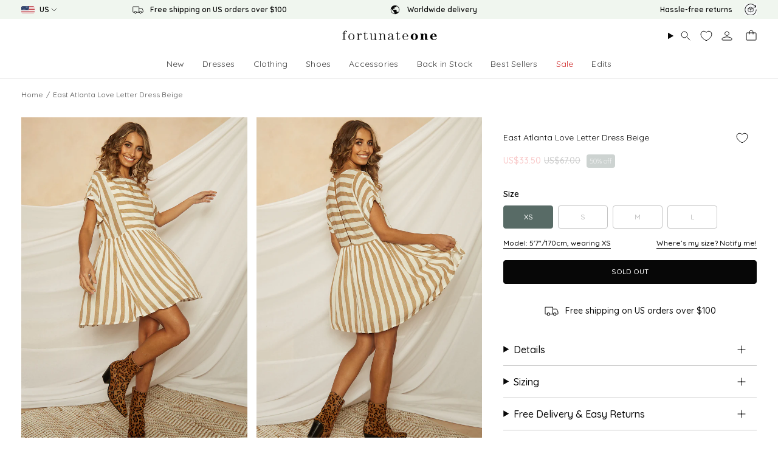

--- FILE ---
content_type: text/html; charset=utf-8
request_url: https://www.fortunateone.com/products/east-atlanta-love-letter-dress-beige
body_size: 101183
content:
<!doctype html>
<html class="no-js no-touch supports-no-cookies" lang="en">
<head>

<script type="text/javascript" src=https://assets.emarsys.net/web-emarsys-sdk/4.3.1/web-emarsys-sdk.js async></script><script>
    var WebEmarsysSdk = WebEmarsysSdk || [];
    WebEmarsysSdk.push(['init', {
      enableLogging: true,
      applicationCode: 'EMS7D-716DD',
      safariWebsitePushID: 'web.com.fortunateone.www',
      defaultNotificationTitle: 'Fortunate One',
      defaultNotificationIcon: 'https://link-us.fortunateone.com/custloads/1041505137/md_20359.jpg',
      autoSubscribe: false,
      serviceWorker: {
        url: 'apps/ems/web-emarsys-sdk/4.3.1/service-worker.js',
        applicationServerPublicKey: 'BJz0Bvl249A6QRGz6YnBziO2iWBBXRap5xcp8f8iYfBdD5R2kEdT3SPl7RIP4EDauzmyyc8H0yTHZ_VSSew6EsE'
      }
    }])
  </script><script>
    window.dataLayer = window.dataLayer || [];
</script>



  
  <meta charset="UTF-8">
  <meta http-equiv="X-UA-Compatible" content="IE=edge">
  <meta name="viewport" content="width=device-width, initial-scale=1.0, maximum-scale=1, user-scalable=no">
  <meta name="theme-color" content="#586b66"><link rel="canonical" href="https://www.fortunateone.com/products/east-atlanta-love-letter-dress-beige">



<link rel="alternate" href="https://www.fortunateone.com/products/east-atlanta-love-letter-dress-beige" hreflang="en-us"/>
  <link rel="alternate" href="https://au.fortunateone.com/products/east-atlanta-love-letter-dress-beige" hreflang="en-au"/>
  <link rel="alternate" href="https://au.fortunateone.com/products/east-atlanta-love-letter-dress-beige" hreflang="x-default"/>





  <meta name="format-detection" content="telephone=no">

  <link rel="preconnect" href="https://cdn.shopify.com" crossorigin>
  <meta name="google-site-verification" content="0a2ba91e81f4dfda" />
  <!-- ======================= Broadcast Theme V5.8.1 ========================= -->

  <link href="//www.fortunateone.com/cdn/shop/t/160/assets/theme.css?v=54432856641022154171764736573" as="style" rel="preload">
  <link href="//www.fortunateone.com/cdn/shop/t/160/assets/vendor.js?v=37228463622838409191764734984" as="script" rel="preload">
  <link href="//www.fortunateone.com/cdn/shop/t/160/assets/theme.js?v=141781695249851552481764734983" as="script" rel="preload">
  <link href="//www.fortunateone.com/cdn/shop/t/160/assets/custom.js?v=128587066949617391321764734985" as="script" rel="preload">

    <link rel="icon" type="image/png" href="//www.fortunateone.com/cdn/shop/files/Favicon.png?crop=center&height=32&v=1629298931&width=32">
  

  <!-- Title and description ================================================ -->
  
<title>East Atlanta Love Letter Dress Beige | Fortunate One</title>
<title>East Atlanta Love Letter Dress Beige | Fortunate One</title>

  
    
  

  <meta property="og:site_name" content="Fortunate One">
  <meta property="og:url" content="">
  <meta property="og:title" content="East Atlanta Love Letter Dress Beige">
  <meta property="og:type" content="product">
  <meta property="og:description" content="How divine is the East Atlanta Love Letter Dress! The stripe print reminds us of the streaked sky when the sun&#39;s disappearing beyond the horizon - pair yours with a vibrant block wedge and a matching vintage bag! Floaty dress, true to size Short sleeve One button neck closure Partially lined Pattern placement may vary "><meta property="og:image" content="http://www.fortunateone.com/cdn/shop/products/fo1809210242_1200x1200.jpg?v=1631002505"><meta property="og:image" content="http://www.fortunateone.com/cdn/shop/products/fo1809210250_1200x1200.jpg?v=1631002505"><meta property="og:image" content="http://www.fortunateone.com/cdn/shop/products/fo1809210249_1200x1200.jpg?v=1631002505">
  <meta property="og:image:secure_url" content="https://www.fortunateone.com/cdn/shop/products/fo1809210242_1200x1200.jpg?v=1631002505"><meta property="og:image:secure_url" content="https://www.fortunateone.com/cdn/shop/products/fo1809210250_1200x1200.jpg?v=1631002505"><meta property="og:image:secure_url" content="https://www.fortunateone.com/cdn/shop/products/fo1809210249_1200x1200.jpg?v=1631002505">
  <meta name="twitter:site" content="@">
  <meta name="twitter:card" content="summary_large_image">
  <meta name="twitter:title" content="East Atlanta Love Letter Dress Beige">
  <meta name="twitter:description" content="How divine is the East Atlanta Love Letter Dress! The stripe print reminds us of the streaked sky when the sun&#39;s disappearing beyond the horizon - pair yours with a vibrant block wedge and a matching vintage bag! Floaty dress, true to size Short sleeve One button neck closure Partially lined Pattern placement may vary ">


  <!-- CSS ================================================================== -->
  <style data-shopify>
@font-face {
  font-family: Besley;
  font-weight: 400;
  font-style: normal;
  font-display: swap;
  src: url("//www.fortunateone.com/cdn/fonts/besley/besley_n4.63b3ba79124e9efd5f425a6785cb953541abbde0.woff2") format("woff2"),
       url("//www.fortunateone.com/cdn/fonts/besley/besley_n4.a92dcaabaec414e1c5313cc53a6aa59c07f32993.woff") format("woff");
}

    @font-face {
  font-family: Quicksand;
  font-weight: 500;
  font-style: normal;
  font-display: swap;
  src: url("//www.fortunateone.com/cdn/fonts/quicksand/quicksand_n5.8f86b119923a62b5ca76bc9a6fb25da7a7498802.woff2") format("woff2"),
       url("//www.fortunateone.com/cdn/fonts/quicksand/quicksand_n5.c31882e058f76d723a7b6b725ac3ca095b5a2a70.woff") format("woff");
}

    @font-face {
  font-family: Quicksand;
  font-weight: 500;
  font-style: normal;
  font-display: swap;
  src: url("//www.fortunateone.com/cdn/fonts/quicksand/quicksand_n5.8f86b119923a62b5ca76bc9a6fb25da7a7498802.woff2") format("woff2"),
       url("//www.fortunateone.com/cdn/fonts/quicksand/quicksand_n5.c31882e058f76d723a7b6b725ac3ca095b5a2a70.woff") format("woff");
}


    
      @font-face {
  font-family: Besley;
  font-weight: 500;
  font-style: normal;
  font-display: swap;
  src: url("//www.fortunateone.com/cdn/fonts/besley/besley_n5.2af9d9131e5f2d6dfee4e45269cde0fa6bd0b7cd.woff2") format("woff2"),
       url("//www.fortunateone.com/cdn/fonts/besley/besley_n5.895fba38908e039a5af57a8b75a629892a505f80.woff") format("woff");
}

    

    
      @font-face {
  font-family: Quicksand;
  font-weight: 600;
  font-style: normal;
  font-display: swap;
  src: url("//www.fortunateone.com/cdn/fonts/quicksand/quicksand_n6.2d744c302b66242b8689223a01c2ae7d363b7b45.woff2") format("woff2"),
       url("//www.fortunateone.com/cdn/fonts/quicksand/quicksand_n6.0d771117677705be6acb5844d65cf2b9cbf6ea3d.woff") format("woff");
}

    

    
    

    

    

  </style>

  
<style data-shopify>

:root {--scrollbar-width: 0px;





--COLOR-VIDEO-BG: #f2f2f2;
--COLOR-BG-BRIGHTER: #f2f2f2;--COLOR-BG: #ffffff;--COLOR-BG-ALPHA-25: rgba(255, 255, 255, 0.25);
--COLOR-BG-TRANSPARENT: rgba(255, 255, 255, 0);
--COLOR-BG-SECONDARY: #f7f9fa;
--COLOR-BG-SECONDARY-LIGHTEN: #ffffff;
--COLOR-BG-RGB: 255, 255, 255;

--COLOR-TEXT-DARK: #000000;
--COLOR-TEXT: #070707;
--COLOR-TEXT-LIGHT: #515151;


/* === Opacity shades of grey ===*/
--COLOR-A5:  rgba(7, 7, 7, 0.05);
--COLOR-A10: rgba(7, 7, 7, 0.1);
--COLOR-A15: rgba(7, 7, 7, 0.15);
--COLOR-A20: rgba(7, 7, 7, 0.2);
--COLOR-A25: rgba(7, 7, 7, 0.25);
--COLOR-A30: rgba(7, 7, 7, 0.3);
--COLOR-A35: rgba(7, 7, 7, 0.35);
--COLOR-A40: rgba(7, 7, 7, 0.4);
--COLOR-A45: rgba(7, 7, 7, 0.45);
--COLOR-A50: rgba(7, 7, 7, 0.5);
--COLOR-A55: rgba(7, 7, 7, 0.55);
--COLOR-A60: rgba(7, 7, 7, 0.6);
--COLOR-A65: rgba(7, 7, 7, 0.65);
--COLOR-A70: rgba(7, 7, 7, 0.7);
--COLOR-A75: rgba(7, 7, 7, 0.75);
--COLOR-A80: rgba(7, 7, 7, 0.8);
--COLOR-A85: rgba(7, 7, 7, 0.85);
--COLOR-A90: rgba(7, 7, 7, 0.9);
--COLOR-A95: rgba(7, 7, 7, 0.95);

--COLOR-BORDER: rgb(240, 240, 240);
--COLOR-BORDER-LIGHT: #f6f6f6;
--COLOR-BORDER-HAIRLINE: #f7f7f7;
--COLOR-BORDER-DARK: #bdbdbd;/* === Bright color ===*/
--COLOR-PRIMARY: #586b66;
--COLOR-PRIMARY-HOVER: #2f4741;
--COLOR-PRIMARY-FADE: rgba(88, 107, 102, 0.05);
--COLOR-PRIMARY-FADE-HOVER: rgba(88, 107, 102, 0.1);
--COLOR-PRIMARY-LIGHT: #95c7b9;--COLOR-PRIMARY-OPPOSITE: #ffffff;



/* === link Color ===*/
--COLOR-LINK: #070707;
--COLOR-LINK-HOVER: rgba(7, 7, 7, 0.7);
--COLOR-LINK-FADE: rgba(7, 7, 7, 0.05);
--COLOR-LINK-FADE-HOVER: rgba(7, 7, 7, 0.1);--COLOR-LINK-OPPOSITE: #ffffff;


/* === Product grid sale tags ===*/
--COLOR-SALE-BG: #586b66;
--COLOR-SALE-TEXT: #ffffff;

/* === Product grid badges ===*/
--COLOR-BADGE-BG: #586b66;
--COLOR-BADGE-TEXT: #f7f9fa;

/* === Product sale color ===*/
--COLOR-SALE: #eb4747;

/* === Gray background on Product grid items ===*/--filter-bg: 1.0;/* === Helper colors for form error states ===*/
--COLOR-ERROR: #721C24;
--COLOR-ERROR-BG: #F8D7DA;
--COLOR-ERROR-BORDER: #F5C6CB;



  --RADIUS: 3px;
  --RADIUS-SELECT: 3px;

--COLOR-HEADER-BG: #ffffff;--COLOR-HEADER-BG-TRANSPARENT: rgba(255, 255, 255, 0);
--COLOR-HEADER-LINK: #070707;
--COLOR-HEADER-LINK-HOVER: rgba(7, 7, 7, 0.7);

--COLOR-MENU-BG: #ffffff;
--COLOR-MENU-LINK: #070707;
--COLOR-MENU-LINK-HOVER: rgba(7, 7, 7, 0.7);
--COLOR-SUBMENU-BG: #ffffff;
--COLOR-SUBMENU-LINK: #070707;
--COLOR-SUBMENU-LINK-HOVER: rgba(7, 7, 7, 0.7);
--COLOR-SUBMENU-TEXT-LIGHT: #515151;
--COLOR-MENU-TRANSPARENT: #ffffff;
--COLOR-MENU-TRANSPARENT-HOVER: rgba(255, 255, 255, 0.7);--COLOR-FOOTER-BG: #ffffff;
--COLOR-FOOTER-BG-HAIRLINE: #f7f7f7;
--COLOR-FOOTER-TEXT: #070707;
--COLOR-FOOTER-TEXT-A35: rgba(7, 7, 7, 0.35);
--COLOR-FOOTER-TEXT-A75: rgba(7, 7, 7, 0.75);
--COLOR-FOOTER-LINK: #070707;
--COLOR-FOOTER-LINK-HOVER: rgba(7, 7, 7, 0.7);
--COLOR-FOOTER-BORDER: #212121;

--TRANSPARENT: rgba(255, 255, 255, 0);

/* === Default overlay opacity ===*/
--overlay-opacity: 0;
--underlay-opacity: 1;
--underlay-bg: rgba(0,0,0,0.4);

/* === Custom Cursor ===*/
--ICON-ZOOM-IN: url( "//www.fortunateone.com/cdn/shop/t/160/assets/icon-zoom-in.svg?v=182473373117644429561764734985" );
--ICON-ZOOM-OUT: url( "//www.fortunateone.com/cdn/shop/t/160/assets/icon-zoom-out.svg?v=101497157853986683871764734986" );

/* === Custom Icons ===*/


  
  --ICON-ADD-BAG: url( "//www.fortunateone.com/cdn/shop/t/160/assets/icon-add-bag.svg?v=23763382405227654651764734984" );
  --ICON-ADD-CART: url( "//www.fortunateone.com/cdn/shop/t/160/assets/icon-add-cart.svg?v=3962293684743587821764734985" );
  --ICON-ARROW-LEFT: url( "//www.fortunateone.com/cdn/shop/t/160/assets/icon-arrow-left.svg?v=136066145774695772731764734982" );
  --ICON-ARROW-RIGHT: url( "//www.fortunateone.com/cdn/shop/t/160/assets/icon-arrow-right.svg?v=150928298113663093401764734983" );
  --ICON-SELECT: url("//www.fortunateone.com/cdn/shop/t/160/assets/icon-select.svg?v=150573211567947701091764734985");


--PRODUCT-GRID-ASPECT-RATIO: 150.0%;

/* === Typography ===*/
--FONT-WEIGHT-BODY: 500;
--FONT-WEIGHT-BODY-BOLD: 600;

--FONT-STACK-BODY: Quicksand, sans-serif;
--FONT-STYLE-BODY: normal;
--FONT-STYLE-BODY-ITALIC: italic;
--FONT-ADJUST-BODY: 1.0;

--LETTER-SPACING-BODY: 0.025em;

--FONT-WEIGHT-HEADING: 400;
--FONT-WEIGHT-HEADING-BOLD: 500;

--FONT-UPPERCASE-HEADING: none;
--LETTER-SPACING-HEADING: 0.0em;

--FONT-STACK-HEADING: Besley, serif;
--FONT-STYLE-HEADING: normal;
--FONT-STYLE-HEADING-ITALIC: italic;
--FONT-ADJUST-HEADING: 1.15;

--FONT-WEIGHT-SUBHEADING: 500;
--FONT-WEIGHT-SUBHEADING-BOLD: 600;

--FONT-STACK-SUBHEADING: Quicksand, sans-serif;
--FONT-STYLE-SUBHEADING: normal;
--FONT-STYLE-SUBHEADING-ITALIC: italic;
--FONT-ADJUST-SUBHEADING: 1.0;

--FONT-UPPERCASE-SUBHEADING: uppercase;
--LETTER-SPACING-SUBHEADING: 0.1em;

--FONT-STACK-NAV: Quicksand, sans-serif;
--FONT-STYLE-NAV: normal;
--FONT-STYLE-NAV-ITALIC: italic;
--FONT-ADJUST-NAV: 1.0;

--FONT-WEIGHT-NAV: 500;
--FONT-WEIGHT-NAV-BOLD: 600;

--LETTER-SPACING-NAV: 0.0em;

--FONT-SIZE-BASE: 1.0rem;
--FONT-SIZE-BASE-PERCENT: 1.0;

/* === Parallax ===*/
--PARALLAX-STRENGTH-MIN: 120.0%;
--PARALLAX-STRENGTH-MAX: 130.0%;--COLUMNS: 4;
--COLUMNS-MEDIUM: 3;
--COLUMNS-SMALL: 2;
--COLUMNS-MOBILE: 1;--LAYOUT-OUTER: 50px;
  --LAYOUT-GUTTER: 32px;
  --LAYOUT-OUTER-MEDIUM: 30px;
  --LAYOUT-GUTTER-MEDIUM: 22px;
  --LAYOUT-OUTER-SMALL: 16px;
  --LAYOUT-GUTTER-SMALL: 16px;--base-animation-delay: 0ms;
--line-height-normal: 1.375; /* Equals to line-height: normal; */--SIDEBAR-WIDTH: 288px;
  --SIDEBAR-WIDTH-MEDIUM: 258px;--DRAWER-WIDTH: 380px;--ICON-STROKE-WIDTH: 1px;/* === Button General ===*/
--BTN-FONT-STACK: Quicksand, sans-serif;
--BTN-FONT-WEIGHT: 500;
--BTN-FONT-STYLE: normal;
--BTN-FONT-SIZE: 12px;

--BTN-LETTER-SPACING: 0.0em;
--BTN-UPPERCASE: uppercase;
--BTN-TEXT-ARROW-OFFSET: -1px;

/* === Button Primary ===*/
--BTN-PRIMARY-BORDER-COLOR: #070707;
--BTN-PRIMARY-BG-COLOR: #070707;
--BTN-PRIMARY-TEXT-COLOR: #ffffff;


  --BTN-PRIMARY-BG-COLOR-BRIGHTER: #212121;


/* === Button Secondary ===*/
--BTN-SECONDARY-BORDER-COLOR: #586b66;
--BTN-SECONDARY-BG-COLOR: #586b66;
--BTN-SECONDARY-TEXT-COLOR: #ffffff;


  --BTN-SECONDARY-BG-COLOR-BRIGHTER: #4c5d59;


/* === Button White ===*/
--TEXT-BTN-BORDER-WHITE: #fff;
--TEXT-BTN-BG-WHITE: #fff;
--TEXT-BTN-WHITE: #000;
--TEXT-BTN-BG-WHITE-BRIGHTER: #f2f2f2;

/* === Button Black ===*/
--TEXT-BTN-BG-BLACK: #000;
--TEXT-BTN-BORDER-BLACK: #000;
--TEXT-BTN-BLACK: #fff;
--TEXT-BTN-BG-BLACK-BRIGHTER: #1a1a1a;

/* === Default Cart Gradient ===*/

--FREE-SHIPPING-GRADIENT: linear-gradient(to right, var(--COLOR-PRIMARY-LIGHT) 0%, var(--COLOR-PRIMARY) 100%);

/* === Swatch Size ===*/
--swatch-size-filters: calc(1.15rem * var(--FONT-ADJUST-BODY));
--swatch-size-product: calc(2.2rem * var(--FONT-ADJUST-BODY));
}

/* === Backdrop ===*/
::backdrop {
  --underlay-opacity: 1;
  --underlay-bg: rgba(0,0,0,0.4);
}
</style>


  <link href="//www.fortunateone.com/cdn/shop/t/160/assets/theme.css?v=54432856641022154171764736573" rel="stylesheet" type="text/css" media="all" />
<link href="//www.fortunateone.com/cdn/shop/t/160/assets/swatches.css?v=157844926215047500451764734985" as="style" rel="preload">
    <link href="//www.fortunateone.com/cdn/shop/t/160/assets/swatches.css?v=157844926215047500451764734985" rel="stylesheet" type="text/css" media="all" />
<style data-shopify>.swatches {
    --black: #000000;--white: #fafafa;--blank: url(//www.fortunateone.com/cdn/shop/files/blank_small.png?v=5218);
  }</style>

  <link href="//www.fortunateone.com/cdn/shop/t/160/assets/customstyles.css?v=17130767740140330031769211186" rel="stylesheet" type="text/css" media="all" />
<script>
    if (window.navigator.userAgent.indexOf('MSIE ') > 0 || window.navigator.userAgent.indexOf('Trident/') > 0) {
      document.documentElement.className = document.documentElement.className + ' ie';

      var scripts = document.getElementsByTagName('script')[0];
      var polyfill = document.createElement("script");
      polyfill.defer = true;
      polyfill.src = "//www.fortunateone.com/cdn/shop/t/160/assets/ie11.js?v=144489047535103983231764734982";

      scripts.parentNode.insertBefore(polyfill, scripts);
    } else {
      document.documentElement.className = document.documentElement.className.replace('no-js', 'js');
    }

    document.documentElement.style.setProperty('--scrollbar-width', `${getScrollbarWidth()}px`);

    function getScrollbarWidth() {
      // Creating invisible container
      const outer = document.createElement('div');
      outer.style.visibility = 'hidden';
      outer.style.overflow = 'scroll'; // forcing scrollbar to appear
      outer.style.msOverflowStyle = 'scrollbar'; // needed for WinJS apps
      document.documentElement.appendChild(outer);

      // Creating inner element and placing it in the container
      const inner = document.createElement('div');
      outer.appendChild(inner);

      // Calculating difference between container's full width and the child width
      const scrollbarWidth = outer.offsetWidth - inner.offsetWidth;

      // Removing temporary elements from the DOM
      outer.parentNode.removeChild(outer);

      return scrollbarWidth;
    }

    let root = '/';
    if (root[root.length - 1] !== '/') {
      root = root + '/';
    }

    window.theme = {
      routes: {
        root: root,
        cart_url: '/cart',
        cart_add_url: '/cart/add',
        cart_change_url: '/cart/change',
        product_recommendations_url: '/recommendations/products',
        predictive_search_url: '/search/suggest',
        addresses_url: '/account/addresses'
      },
      assets: {
        photoswipe: '//www.fortunateone.com/cdn/shop/t/160/assets/photoswipe.js?v=162613001030112971491764734984',
        smoothscroll: '//www.fortunateone.com/cdn/shop/t/160/assets/smoothscroll.js?v=37906625415260927261764734985',
      },
      strings: {
        addToCart: "Add to Bag",
        cartAcceptanceError: "You must accept our terms and conditions.",
        soldOut: "Sold Out",
        from: "From",
        preOrder: "Pre-order",
        sale: "Sale",
        subscription: "Subscription",
        unavailable: "Unavailable",
        unitPrice: "Unit price",
        unitPriceSeparator: "per",
        shippingCalcSubmitButton: "Calculate shipping",
        shippingCalcSubmitButtonDisabled: "Calculating...",
        selectValue: "Select value",
        selectColor: "Select color",
        oneColor: "color",
        otherColor: "colors",
        upsellAddToCart: "Add",
        free: "Free",
        swatchesColor: "Color, Colour",
        sku: "SKU",
      },
      settings: {
        cartType: "drawer",
        customerLoggedIn: null ? true : false,
        enableQuickAdd: true,
        enableAnimations: false,
        variantOnSale: true,
        collectionSwatchStyle: "text-slider",
        swatchesType: "theme"
      },
      sliderArrows: {
        prev: '<button type="button" class="slider__button slider__button--prev" data-button-arrow data-button-prev>' + "Previous" + '</button>',
        next: '<button type="button" class="slider__button slider__button--next" data-button-arrow data-button-next>' + "Next" + '</button>',
      },
      moneyFormat: true ? "US${{amount}}" : "US${{amount}}",
      moneyWithoutCurrencyFormat: "US${{amount}}",
      moneyWithCurrencyFormat: "US${{amount}}",
      subtotal: 0,
      info: {
        name: 'broadcast'
      },
      version: '5.8.1'
    };

    let windowInnerHeight = window.innerHeight;
    document.documentElement.style.setProperty('--full-height', `${windowInnerHeight}px`);
    document.documentElement.style.setProperty('--three-quarters', `${windowInnerHeight * 0.75}px`);
    document.documentElement.style.setProperty('--two-thirds', `${windowInnerHeight * 0.66}px`);
    document.documentElement.style.setProperty('--one-half', `${windowInnerHeight * 0.5}px`);
    document.documentElement.style.setProperty('--one-third', `${windowInnerHeight * 0.33}px`);
    document.documentElement.style.setProperty('--one-fifth', `${windowInnerHeight * 0.2}px`);
  </script>

  

  <!-- Theme Javascript ============================================================== -->
  <script src="//www.fortunateone.com/cdn/shop/t/160/assets/vendor.js?v=37228463622838409191764734984" defer="defer"></script>
  <script src="//www.fortunateone.com/cdn/shop/t/160/assets/theme.js?v=141781695249851552481764734983" defer="defer"></script><!-- Shopify app scripts =========================================================== -->

  <script>window.performance && window.performance.mark && window.performance.mark('shopify.content_for_header.start');</script><meta name="facebook-domain-verification" content="899n4eupt4vhke6uyuqvy00vl2k3ko">
<meta name="google-site-verification" content="_lfY0NWh0uYPQoaSnoFacCaa7otgmipTzMKgE_niRhg">
<meta id="shopify-digital-wallet" name="shopify-digital-wallet" content="/56677138624/digital_wallets/dialog">
<meta name="shopify-checkout-api-token" content="1cc0c533df8a3d381354578791504695">
<meta id="in-context-paypal-metadata" data-shop-id="56677138624" data-venmo-supported="true" data-environment="production" data-locale="en_US" data-paypal-v4="true" data-currency="USD">
<link rel="alternate" type="application/json+oembed" href="https://www.fortunateone.com/products/east-atlanta-love-letter-dress-beige.oembed">
<script async="async" src="/checkouts/internal/preloads.js?locale=en-US"></script>
<link rel="preconnect" href="https://shop.app" crossorigin="anonymous">
<script async="async" src="https://shop.app/checkouts/internal/preloads.js?locale=en-US&shop_id=56677138624" crossorigin="anonymous"></script>
<script id="apple-pay-shop-capabilities" type="application/json">{"shopId":56677138624,"countryCode":"US","currencyCode":"USD","merchantCapabilities":["supports3DS"],"merchantId":"gid:\/\/shopify\/Shop\/56677138624","merchantName":"Fortunate One","requiredBillingContactFields":["postalAddress","email","phone"],"requiredShippingContactFields":["postalAddress","email","phone"],"shippingType":"shipping","supportedNetworks":["visa","masterCard","amex","discover","elo","jcb"],"total":{"type":"pending","label":"Fortunate One","amount":"1.00"},"shopifyPaymentsEnabled":true,"supportsSubscriptions":true}</script>
<script id="shopify-features" type="application/json">{"accessToken":"1cc0c533df8a3d381354578791504695","betas":["rich-media-storefront-analytics"],"domain":"www.fortunateone.com","predictiveSearch":true,"shopId":56677138624,"locale":"en"}</script>
<script>var Shopify = Shopify || {};
Shopify.shop = "fortunate-one-usa.myshopify.com";
Shopify.locale = "en";
Shopify.currency = {"active":"USD","rate":"1.0"};
Shopify.country = "US";
Shopify.theme = {"name":"fortunate-one\/main-US","id":148794835136,"schema_name":"Hello Molly Theme","schema_version":"5.8.1","theme_store_id":null,"role":"main"};
Shopify.theme.handle = "null";
Shopify.theme.style = {"id":null,"handle":null};
Shopify.cdnHost = "www.fortunateone.com/cdn";
Shopify.routes = Shopify.routes || {};
Shopify.routes.root = "/";</script>
<script type="module">!function(o){(o.Shopify=o.Shopify||{}).modules=!0}(window);</script>
<script>!function(o){function n(){var o=[];function n(){o.push(Array.prototype.slice.apply(arguments))}return n.q=o,n}var t=o.Shopify=o.Shopify||{};t.loadFeatures=n(),t.autoloadFeatures=n()}(window);</script>
<script>
  window.ShopifyPay = window.ShopifyPay || {};
  window.ShopifyPay.apiHost = "shop.app\/pay";
  window.ShopifyPay.redirectState = null;
</script>
<script id="shop-js-analytics" type="application/json">{"pageType":"product"}</script>
<script defer="defer" async type="module" src="//www.fortunateone.com/cdn/shopifycloud/shop-js/modules/v2/client.init-shop-cart-sync_BT-GjEfc.en.esm.js"></script>
<script defer="defer" async type="module" src="//www.fortunateone.com/cdn/shopifycloud/shop-js/modules/v2/chunk.common_D58fp_Oc.esm.js"></script>
<script defer="defer" async type="module" src="//www.fortunateone.com/cdn/shopifycloud/shop-js/modules/v2/chunk.modal_xMitdFEc.esm.js"></script>
<script type="module">
  await import("//www.fortunateone.com/cdn/shopifycloud/shop-js/modules/v2/client.init-shop-cart-sync_BT-GjEfc.en.esm.js");
await import("//www.fortunateone.com/cdn/shopifycloud/shop-js/modules/v2/chunk.common_D58fp_Oc.esm.js");
await import("//www.fortunateone.com/cdn/shopifycloud/shop-js/modules/v2/chunk.modal_xMitdFEc.esm.js");

  window.Shopify.SignInWithShop?.initShopCartSync?.({"fedCMEnabled":true,"windoidEnabled":true});

</script>
<script defer="defer" async type="module" src="//www.fortunateone.com/cdn/shopifycloud/shop-js/modules/v2/client.payment-terms_Ci9AEqFq.en.esm.js"></script>
<script defer="defer" async type="module" src="//www.fortunateone.com/cdn/shopifycloud/shop-js/modules/v2/chunk.common_D58fp_Oc.esm.js"></script>
<script defer="defer" async type="module" src="//www.fortunateone.com/cdn/shopifycloud/shop-js/modules/v2/chunk.modal_xMitdFEc.esm.js"></script>
<script type="module">
  await import("//www.fortunateone.com/cdn/shopifycloud/shop-js/modules/v2/client.payment-terms_Ci9AEqFq.en.esm.js");
await import("//www.fortunateone.com/cdn/shopifycloud/shop-js/modules/v2/chunk.common_D58fp_Oc.esm.js");
await import("//www.fortunateone.com/cdn/shopifycloud/shop-js/modules/v2/chunk.modal_xMitdFEc.esm.js");

  
</script>
<script>
  window.Shopify = window.Shopify || {};
  if (!window.Shopify.featureAssets) window.Shopify.featureAssets = {};
  window.Shopify.featureAssets['shop-js'] = {"shop-cart-sync":["modules/v2/client.shop-cart-sync_DZOKe7Ll.en.esm.js","modules/v2/chunk.common_D58fp_Oc.esm.js","modules/v2/chunk.modal_xMitdFEc.esm.js"],"init-fed-cm":["modules/v2/client.init-fed-cm_B6oLuCjv.en.esm.js","modules/v2/chunk.common_D58fp_Oc.esm.js","modules/v2/chunk.modal_xMitdFEc.esm.js"],"shop-cash-offers":["modules/v2/client.shop-cash-offers_D2sdYoxE.en.esm.js","modules/v2/chunk.common_D58fp_Oc.esm.js","modules/v2/chunk.modal_xMitdFEc.esm.js"],"shop-login-button":["modules/v2/client.shop-login-button_QeVjl5Y3.en.esm.js","modules/v2/chunk.common_D58fp_Oc.esm.js","modules/v2/chunk.modal_xMitdFEc.esm.js"],"pay-button":["modules/v2/client.pay-button_DXTOsIq6.en.esm.js","modules/v2/chunk.common_D58fp_Oc.esm.js","modules/v2/chunk.modal_xMitdFEc.esm.js"],"shop-button":["modules/v2/client.shop-button_DQZHx9pm.en.esm.js","modules/v2/chunk.common_D58fp_Oc.esm.js","modules/v2/chunk.modal_xMitdFEc.esm.js"],"avatar":["modules/v2/client.avatar_BTnouDA3.en.esm.js"],"init-windoid":["modules/v2/client.init-windoid_CR1B-cfM.en.esm.js","modules/v2/chunk.common_D58fp_Oc.esm.js","modules/v2/chunk.modal_xMitdFEc.esm.js"],"init-shop-for-new-customer-accounts":["modules/v2/client.init-shop-for-new-customer-accounts_C_vY_xzh.en.esm.js","modules/v2/client.shop-login-button_QeVjl5Y3.en.esm.js","modules/v2/chunk.common_D58fp_Oc.esm.js","modules/v2/chunk.modal_xMitdFEc.esm.js"],"init-shop-email-lookup-coordinator":["modules/v2/client.init-shop-email-lookup-coordinator_BI7n9ZSv.en.esm.js","modules/v2/chunk.common_D58fp_Oc.esm.js","modules/v2/chunk.modal_xMitdFEc.esm.js"],"init-shop-cart-sync":["modules/v2/client.init-shop-cart-sync_BT-GjEfc.en.esm.js","modules/v2/chunk.common_D58fp_Oc.esm.js","modules/v2/chunk.modal_xMitdFEc.esm.js"],"shop-toast-manager":["modules/v2/client.shop-toast-manager_DiYdP3xc.en.esm.js","modules/v2/chunk.common_D58fp_Oc.esm.js","modules/v2/chunk.modal_xMitdFEc.esm.js"],"init-customer-accounts":["modules/v2/client.init-customer-accounts_D9ZNqS-Q.en.esm.js","modules/v2/client.shop-login-button_QeVjl5Y3.en.esm.js","modules/v2/chunk.common_D58fp_Oc.esm.js","modules/v2/chunk.modal_xMitdFEc.esm.js"],"init-customer-accounts-sign-up":["modules/v2/client.init-customer-accounts-sign-up_iGw4briv.en.esm.js","modules/v2/client.shop-login-button_QeVjl5Y3.en.esm.js","modules/v2/chunk.common_D58fp_Oc.esm.js","modules/v2/chunk.modal_xMitdFEc.esm.js"],"shop-follow-button":["modules/v2/client.shop-follow-button_CqMgW2wH.en.esm.js","modules/v2/chunk.common_D58fp_Oc.esm.js","modules/v2/chunk.modal_xMitdFEc.esm.js"],"checkout-modal":["modules/v2/client.checkout-modal_xHeaAweL.en.esm.js","modules/v2/chunk.common_D58fp_Oc.esm.js","modules/v2/chunk.modal_xMitdFEc.esm.js"],"shop-login":["modules/v2/client.shop-login_D91U-Q7h.en.esm.js","modules/v2/chunk.common_D58fp_Oc.esm.js","modules/v2/chunk.modal_xMitdFEc.esm.js"],"lead-capture":["modules/v2/client.lead-capture_BJmE1dJe.en.esm.js","modules/v2/chunk.common_D58fp_Oc.esm.js","modules/v2/chunk.modal_xMitdFEc.esm.js"],"payment-terms":["modules/v2/client.payment-terms_Ci9AEqFq.en.esm.js","modules/v2/chunk.common_D58fp_Oc.esm.js","modules/v2/chunk.modal_xMitdFEc.esm.js"]};
</script>
<script>(function() {
  var isLoaded = false;
  function asyncLoad() {
    if (isLoaded) return;
    isLoaded = true;
    var urls = ["\/\/cdn.shopify.com\/proxy\/5c0ca6ef5999117d66fed0572cf6be9e33c699ec0ec8dc27f96f877f8de80001\/snippet.plugins.emarsys.net\/emarsys-shopify-pixel-utility.js?shop=fortunate-one-usa.myshopify.com\u0026sp-cache-control=cHVibGljLCBtYXgtYWdlPTkwMA","\/\/cdn.shopify.com\/proxy\/6b3cc071d1a784af2d58519626dec44a97f9af99f940aa073dfcfcbc6597117f\/cdn.scarabresearch.com\/js\/16CB68E4C148027C\/scarab-v2.js?shop=fortunate-one-usa.myshopify.com\u0026sp-cache-control=cHVibGljLCBtYXgtYWdlPTkwMA","https:\/\/cdn.hextom.com\/js\/quickannouncementbar.js?shop=fortunate-one-usa.myshopify.com","https:\/\/d18eg7dreypte5.cloudfront.net\/browse-abandonment\/smsbump_timer.js?shop=fortunate-one-usa.myshopify.com"];
    for (var i = 0; i < urls.length; i++) {
      var s = document.createElement('script');
      s.type = 'text/javascript';
      s.async = true;
      s.src = urls[i];
      var x = document.getElementsByTagName('script')[0];
      x.parentNode.insertBefore(s, x);
    }
  };
  if(window.attachEvent) {
    window.attachEvent('onload', asyncLoad);
  } else {
    window.addEventListener('load', asyncLoad, false);
  }
})();</script>
<script id="__st">var __st={"a":56677138624,"offset":39600,"reqid":"324476a3-f1e3-46e5-8b97-febbfea96858-1769298028","pageurl":"www.fortunateone.com\/products\/east-atlanta-love-letter-dress-beige","u":"ae05b51e0d0c","p":"product","rtyp":"product","rid":6763242291392};</script>
<script>window.ShopifyPaypalV4VisibilityTracking = true;</script>
<script id="captcha-bootstrap">!function(){'use strict';const t='contact',e='account',n='new_comment',o=[[t,t],['blogs',n],['comments',n],[t,'customer']],c=[[e,'customer_login'],[e,'guest_login'],[e,'recover_customer_password'],[e,'create_customer']],r=t=>t.map((([t,e])=>`form[action*='/${t}']:not([data-nocaptcha='true']) input[name='form_type'][value='${e}']`)).join(','),a=t=>()=>t?[...document.querySelectorAll(t)].map((t=>t.form)):[];function s(){const t=[...o],e=r(t);return a(e)}const i='password',u='form_key',d=['recaptcha-v3-token','g-recaptcha-response','h-captcha-response',i],f=()=>{try{return window.sessionStorage}catch{return}},m='__shopify_v',_=t=>t.elements[u];function p(t,e,n=!1){try{const o=window.sessionStorage,c=JSON.parse(o.getItem(e)),{data:r}=function(t){const{data:e,action:n}=t;return t[m]||n?{data:e,action:n}:{data:t,action:n}}(c);for(const[e,n]of Object.entries(r))t.elements[e]&&(t.elements[e].value=n);n&&o.removeItem(e)}catch(o){console.error('form repopulation failed',{error:o})}}const l='form_type',E='cptcha';function T(t){t.dataset[E]=!0}const w=window,h=w.document,L='Shopify',v='ce_forms',y='captcha';let A=!1;((t,e)=>{const n=(g='f06e6c50-85a8-45c8-87d0-21a2b65856fe',I='https://cdn.shopify.com/shopifycloud/storefront-forms-hcaptcha/ce_storefront_forms_captcha_hcaptcha.v1.5.2.iife.js',D={infoText:'Protected by hCaptcha',privacyText:'Privacy',termsText:'Terms'},(t,e,n)=>{const o=w[L][v],c=o.bindForm;if(c)return c(t,g,e,D).then(n);var r;o.q.push([[t,g,e,D],n]),r=I,A||(h.body.append(Object.assign(h.createElement('script'),{id:'captcha-provider',async:!0,src:r})),A=!0)});var g,I,D;w[L]=w[L]||{},w[L][v]=w[L][v]||{},w[L][v].q=[],w[L][y]=w[L][y]||{},w[L][y].protect=function(t,e){n(t,void 0,e),T(t)},Object.freeze(w[L][y]),function(t,e,n,w,h,L){const[v,y,A,g]=function(t,e,n){const i=e?o:[],u=t?c:[],d=[...i,...u],f=r(d),m=r(i),_=r(d.filter((([t,e])=>n.includes(e))));return[a(f),a(m),a(_),s()]}(w,h,L),I=t=>{const e=t.target;return e instanceof HTMLFormElement?e:e&&e.form},D=t=>v().includes(t);t.addEventListener('submit',(t=>{const e=I(t);if(!e)return;const n=D(e)&&!e.dataset.hcaptchaBound&&!e.dataset.recaptchaBound,o=_(e),c=g().includes(e)&&(!o||!o.value);(n||c)&&t.preventDefault(),c&&!n&&(function(t){try{if(!f())return;!function(t){const e=f();if(!e)return;const n=_(t);if(!n)return;const o=n.value;o&&e.removeItem(o)}(t);const e=Array.from(Array(32),(()=>Math.random().toString(36)[2])).join('');!function(t,e){_(t)||t.append(Object.assign(document.createElement('input'),{type:'hidden',name:u})),t.elements[u].value=e}(t,e),function(t,e){const n=f();if(!n)return;const o=[...t.querySelectorAll(`input[type='${i}']`)].map((({name:t})=>t)),c=[...d,...o],r={};for(const[a,s]of new FormData(t).entries())c.includes(a)||(r[a]=s);n.setItem(e,JSON.stringify({[m]:1,action:t.action,data:r}))}(t,e)}catch(e){console.error('failed to persist form',e)}}(e),e.submit())}));const S=(t,e)=>{t&&!t.dataset[E]&&(n(t,e.some((e=>e===t))),T(t))};for(const o of['focusin','change'])t.addEventListener(o,(t=>{const e=I(t);D(e)&&S(e,y())}));const B=e.get('form_key'),M=e.get(l),P=B&&M;t.addEventListener('DOMContentLoaded',(()=>{const t=y();if(P)for(const e of t)e.elements[l].value===M&&p(e,B);[...new Set([...A(),...v().filter((t=>'true'===t.dataset.shopifyCaptcha))])].forEach((e=>S(e,t)))}))}(h,new URLSearchParams(w.location.search),n,t,e,['guest_login'])})(!0,!0)}();</script>
<script integrity="sha256-4kQ18oKyAcykRKYeNunJcIwy7WH5gtpwJnB7kiuLZ1E=" data-source-attribution="shopify.loadfeatures" defer="defer" src="//www.fortunateone.com/cdn/shopifycloud/storefront/assets/storefront/load_feature-a0a9edcb.js" crossorigin="anonymous"></script>
<script crossorigin="anonymous" defer="defer" src="//www.fortunateone.com/cdn/shopifycloud/storefront/assets/shopify_pay/storefront-65b4c6d7.js?v=20250812"></script>
<script data-source-attribution="shopify.dynamic_checkout.dynamic.init">var Shopify=Shopify||{};Shopify.PaymentButton=Shopify.PaymentButton||{isStorefrontPortableWallets:!0,init:function(){window.Shopify.PaymentButton.init=function(){};var t=document.createElement("script");t.src="https://www.fortunateone.com/cdn/shopifycloud/portable-wallets/latest/portable-wallets.en.js",t.type="module",document.head.appendChild(t)}};
</script>
<script data-source-attribution="shopify.dynamic_checkout.buyer_consent">
  function portableWalletsHideBuyerConsent(e){var t=document.getElementById("shopify-buyer-consent"),n=document.getElementById("shopify-subscription-policy-button");t&&n&&(t.classList.add("hidden"),t.setAttribute("aria-hidden","true"),n.removeEventListener("click",e))}function portableWalletsShowBuyerConsent(e){var t=document.getElementById("shopify-buyer-consent"),n=document.getElementById("shopify-subscription-policy-button");t&&n&&(t.classList.remove("hidden"),t.removeAttribute("aria-hidden"),n.addEventListener("click",e))}window.Shopify?.PaymentButton&&(window.Shopify.PaymentButton.hideBuyerConsent=portableWalletsHideBuyerConsent,window.Shopify.PaymentButton.showBuyerConsent=portableWalletsShowBuyerConsent);
</script>
<script data-source-attribution="shopify.dynamic_checkout.cart.bootstrap">document.addEventListener("DOMContentLoaded",(function(){function t(){return document.querySelector("shopify-accelerated-checkout-cart, shopify-accelerated-checkout")}if(t())Shopify.PaymentButton.init();else{new MutationObserver((function(e,n){t()&&(Shopify.PaymentButton.init(),n.disconnect())})).observe(document.body,{childList:!0,subtree:!0})}}));
</script>
<link id="shopify-accelerated-checkout-styles" rel="stylesheet" media="screen" href="https://www.fortunateone.com/cdn/shopifycloud/portable-wallets/latest/accelerated-checkout-backwards-compat.css" crossorigin="anonymous">
<style id="shopify-accelerated-checkout-cart">
        #shopify-buyer-consent {
  margin-top: 1em;
  display: inline-block;
  width: 100%;
}

#shopify-buyer-consent.hidden {
  display: none;
}

#shopify-subscription-policy-button {
  background: none;
  border: none;
  padding: 0;
  text-decoration: underline;
  font-size: inherit;
  cursor: pointer;
}

#shopify-subscription-policy-button::before {
  box-shadow: none;
}

      </style>

<script>window.performance && window.performance.mark && window.performance.mark('shopify.content_for_header.end');</script>

<!-- BEGIN app block: shopify://apps/elevar-conversion-tracking/blocks/dataLayerEmbed/bc30ab68-b15c-4311-811f-8ef485877ad6 -->



<script type="module" dynamic>
  const configUrl = "/a/elevar/static/configs/e61e0bf5ba43a96eaf8e60cf343f58c26a5b2f9d/config.js";
  const config = (await import(configUrl)).default;
  const scriptUrl = config.script_src_app_theme_embed;

  if (scriptUrl) {
    const { handler } = await import(scriptUrl);

    await handler(
      config,
      {
        cartData: {
  marketId: "2329936064",
  attributes:{},
  cartTotal: "0.0",
  currencyCode:"USD",
  items: []
}
,
        user: {cartTotal: "0.0",
    currencyCode:"USD",customer: {},
}
,
        isOnCartPage:false,
        collectionView:null,
        searchResultsView:null,
        productView:{
    attributes:{},
    currencyCode:"USD",defaultVariant: {id:"26486D-beigewhiteprint-XS",name:"East Atlanta Love Letter Dress Beige",
        brand:"Hello Molly",
        category:"Clothes",
        variant:"XS",
        price: "33.5",
        productId: "6763242291392",
        variantId: "40190124196032",
        compareAtPrice: "67.0",image:"\/\/www.fortunateone.com\/cdn\/shop\/products\/fo1809210242.jpg?v=1631002505",url:"\/products\/east-atlanta-love-letter-dress-beige?variant=40190124196032"},items: [{id:"26486D-beigewhiteprint-XS",name:"East Atlanta Love Letter Dress Beige",
          brand:"Hello Molly",
          category:"Clothes",
          variant:"XS",
          price: "33.5",
          productId: "6763242291392",
          variantId: "40190124196032",
          compareAtPrice: "67.0",image:"\/\/www.fortunateone.com\/cdn\/shop\/products\/fo1809210242.jpg?v=1631002505",url:"\/products\/east-atlanta-love-letter-dress-beige?variant=40190124196032"},{id:"26486D-beigewhiteprint-S",name:"East Atlanta Love Letter Dress Beige",
          brand:"Hello Molly",
          category:"Clothes",
          variant:"S",
          price: "33.5",
          productId: "6763242291392",
          variantId: "40190124228800",
          compareAtPrice: "67.0",image:"\/\/www.fortunateone.com\/cdn\/shop\/products\/fo1809210242.jpg?v=1631002505",url:"\/products\/east-atlanta-love-letter-dress-beige?variant=40190124228800"},{id:"26486D-beigewhiteprint-M",name:"East Atlanta Love Letter Dress Beige",
          brand:"Hello Molly",
          category:"Clothes",
          variant:"M",
          price: "33.5",
          productId: "6763242291392",
          variantId: "40190124261568",
          compareAtPrice: "67.0",image:"\/\/www.fortunateone.com\/cdn\/shop\/products\/fo1809210242.jpg?v=1631002505",url:"\/products\/east-atlanta-love-letter-dress-beige?variant=40190124261568"},{id:"26486D-beigewhiteprint-L",name:"East Atlanta Love Letter Dress Beige",
          brand:"Hello Molly",
          category:"Clothes",
          variant:"L",
          price: "33.5",
          productId: "6763242291392",
          variantId: "40190124294336",
          compareAtPrice: "67.0",image:"\/\/www.fortunateone.com\/cdn\/shop\/products\/fo1809210242.jpg?v=1631002505",url:"\/products\/east-atlanta-love-letter-dress-beige?variant=40190124294336"},]
  },
        checkoutComplete: null
      }
    );
  }
</script>


<!-- END app block --><!-- BEGIN app block: shopify://apps/cozy-country-redirect/blocks/CozyStaticScript/7b44aa65-e072-42a4-8594-17bbfd843785 --><script src="https://cozycountryredirectiii.addons.business/js/eggbox/8864/script_e05fe3cd61bb24ba1db3340c8b86d198.js?v=1&sign=e05fe3cd61bb24ba1db3340c8b86d198&shop=fortunate-one-usa.myshopify.com" type='text/javascript'></script>
<!-- END app block --><!-- BEGIN app block: shopify://apps/yotpo-product-reviews/blocks/settings/eb7dfd7d-db44-4334-bc49-c893b51b36cf -->


  <script type="text/javascript" src="https://cdn-widgetsrepository.yotpo.com/v1/loader/Ggp19PmYH9QuPfZQAaeNHeF3rOlepWMYJ1zpUDcP?languageCode=en" async></script>



  
<!-- END app block --><!-- BEGIN app block: shopify://apps/klaviyo-email-marketing-sms/blocks/klaviyo-onsite-embed/2632fe16-c075-4321-a88b-50b567f42507 -->












  <script async src="https://static.klaviyo.com/onsite/js/UegK3g/klaviyo.js?company_id=UegK3g"></script>
  <script>!function(){if(!window.klaviyo){window._klOnsite=window._klOnsite||[];try{window.klaviyo=new Proxy({},{get:function(n,i){return"push"===i?function(){var n;(n=window._klOnsite).push.apply(n,arguments)}:function(){for(var n=arguments.length,o=new Array(n),w=0;w<n;w++)o[w]=arguments[w];var t="function"==typeof o[o.length-1]?o.pop():void 0,e=new Promise((function(n){window._klOnsite.push([i].concat(o,[function(i){t&&t(i),n(i)}]))}));return e}}})}catch(n){window.klaviyo=window.klaviyo||[],window.klaviyo.push=function(){var n;(n=window._klOnsite).push.apply(n,arguments)}}}}();</script>

  
    <script id="viewed_product">
      if (item == null) {
        var _learnq = _learnq || [];

        var MetafieldReviews = null
        var MetafieldYotpoRating = null
        var MetafieldYotpoCount = null
        var MetafieldLooxRating = null
        var MetafieldLooxCount = null
        var okendoProduct = null
        var okendoProductReviewCount = null
        var okendoProductReviewAverageValue = null
        try {
          // The following fields are used for Customer Hub recently viewed in order to add reviews.
          // This information is not part of __kla_viewed. Instead, it is part of __kla_viewed_reviewed_items
          MetafieldReviews = {"rating_count":0};
          MetafieldYotpoRating = "0"
          MetafieldYotpoCount = "0"
          MetafieldLooxRating = null
          MetafieldLooxCount = null

          okendoProduct = null
          // If the okendo metafield is not legacy, it will error, which then requires the new json formatted data
          if (okendoProduct && 'error' in okendoProduct) {
            okendoProduct = null
          }
          okendoProductReviewCount = okendoProduct ? okendoProduct.reviewCount : null
          okendoProductReviewAverageValue = okendoProduct ? okendoProduct.reviewAverageValue : null
        } catch (error) {
          console.error('Error in Klaviyo onsite reviews tracking:', error);
        }

        var item = {
          Name: "East Atlanta Love Letter Dress Beige",
          ProductID: 6763242291392,
          Categories: [],
          ImageURL: "https://www.fortunateone.com/cdn/shop/products/fo1809210242_grande.jpg?v=1631002505",
          URL: "https://www.fortunateone.com/products/east-atlanta-love-letter-dress-beige",
          Brand: "Hello Molly",
          Price: "US$33.50",
          Value: "33.50",
          CompareAtPrice: "US$67.00"
        };
        _learnq.push(['track', 'Viewed Product', item]);
        _learnq.push(['trackViewedItem', {
          Title: item.Name,
          ItemId: item.ProductID,
          Categories: item.Categories,
          ImageUrl: item.ImageURL,
          Url: item.URL,
          Metadata: {
            Brand: item.Brand,
            Price: item.Price,
            Value: item.Value,
            CompareAtPrice: item.CompareAtPrice
          },
          metafields:{
            reviews: MetafieldReviews,
            yotpo:{
              rating: MetafieldYotpoRating,
              count: MetafieldYotpoCount,
            },
            loox:{
              rating: MetafieldLooxRating,
              count: MetafieldLooxCount,
            },
            okendo: {
              rating: okendoProductReviewAverageValue,
              count: okendoProductReviewCount,
            }
          }
        }]);
      }
    </script>
  




  <script>
    window.klaviyoReviewsProductDesignMode = false
  </script>







<!-- END app block --><link href="https://cdn.shopify.com/extensions/019be7a1-4e55-70a8-959d-ea5101b70f67/swish-wishlist-king-219/assets/component-wishlist-button-block.css" rel="stylesheet" type="text/css" media="all">
<link href="https://monorail-edge.shopifysvc.com" rel="dns-prefetch">
<script>(function(){if ("sendBeacon" in navigator && "performance" in window) {try {var session_token_from_headers = performance.getEntriesByType('navigation')[0].serverTiming.find(x => x.name == '_s').description;} catch {var session_token_from_headers = undefined;}var session_cookie_matches = document.cookie.match(/_shopify_s=([^;]*)/);var session_token_from_cookie = session_cookie_matches && session_cookie_matches.length === 2 ? session_cookie_matches[1] : "";var session_token = session_token_from_headers || session_token_from_cookie || "";function handle_abandonment_event(e) {var entries = performance.getEntries().filter(function(entry) {return /monorail-edge.shopifysvc.com/.test(entry.name);});if (!window.abandonment_tracked && entries.length === 0) {window.abandonment_tracked = true;var currentMs = Date.now();var navigation_start = performance.timing.navigationStart;var payload = {shop_id: 56677138624,url: window.location.href,navigation_start,duration: currentMs - navigation_start,session_token,page_type: "product"};window.navigator.sendBeacon("https://monorail-edge.shopifysvc.com/v1/produce", JSON.stringify({schema_id: "online_store_buyer_site_abandonment/1.1",payload: payload,metadata: {event_created_at_ms: currentMs,event_sent_at_ms: currentMs}}));}}window.addEventListener('pagehide', handle_abandonment_event);}}());</script>
<script id="web-pixels-manager-setup">(function e(e,d,r,n,o){if(void 0===o&&(o={}),!Boolean(null===(a=null===(i=window.Shopify)||void 0===i?void 0:i.analytics)||void 0===a?void 0:a.replayQueue)){var i,a;window.Shopify=window.Shopify||{};var t=window.Shopify;t.analytics=t.analytics||{};var s=t.analytics;s.replayQueue=[],s.publish=function(e,d,r){return s.replayQueue.push([e,d,r]),!0};try{self.performance.mark("wpm:start")}catch(e){}var l=function(){var e={modern:/Edge?\/(1{2}[4-9]|1[2-9]\d|[2-9]\d{2}|\d{4,})\.\d+(\.\d+|)|Firefox\/(1{2}[4-9]|1[2-9]\d|[2-9]\d{2}|\d{4,})\.\d+(\.\d+|)|Chrom(ium|e)\/(9{2}|\d{3,})\.\d+(\.\d+|)|(Maci|X1{2}).+ Version\/(15\.\d+|(1[6-9]|[2-9]\d|\d{3,})\.\d+)([,.]\d+|)( \(\w+\)|)( Mobile\/\w+|) Safari\/|Chrome.+OPR\/(9{2}|\d{3,})\.\d+\.\d+|(CPU[ +]OS|iPhone[ +]OS|CPU[ +]iPhone|CPU IPhone OS|CPU iPad OS)[ +]+(15[._]\d+|(1[6-9]|[2-9]\d|\d{3,})[._]\d+)([._]\d+|)|Android:?[ /-](13[3-9]|1[4-9]\d|[2-9]\d{2}|\d{4,})(\.\d+|)(\.\d+|)|Android.+Firefox\/(13[5-9]|1[4-9]\d|[2-9]\d{2}|\d{4,})\.\d+(\.\d+|)|Android.+Chrom(ium|e)\/(13[3-9]|1[4-9]\d|[2-9]\d{2}|\d{4,})\.\d+(\.\d+|)|SamsungBrowser\/([2-9]\d|\d{3,})\.\d+/,legacy:/Edge?\/(1[6-9]|[2-9]\d|\d{3,})\.\d+(\.\d+|)|Firefox\/(5[4-9]|[6-9]\d|\d{3,})\.\d+(\.\d+|)|Chrom(ium|e)\/(5[1-9]|[6-9]\d|\d{3,})\.\d+(\.\d+|)([\d.]+$|.*Safari\/(?![\d.]+ Edge\/[\d.]+$))|(Maci|X1{2}).+ Version\/(10\.\d+|(1[1-9]|[2-9]\d|\d{3,})\.\d+)([,.]\d+|)( \(\w+\)|)( Mobile\/\w+|) Safari\/|Chrome.+OPR\/(3[89]|[4-9]\d|\d{3,})\.\d+\.\d+|(CPU[ +]OS|iPhone[ +]OS|CPU[ +]iPhone|CPU IPhone OS|CPU iPad OS)[ +]+(10[._]\d+|(1[1-9]|[2-9]\d|\d{3,})[._]\d+)([._]\d+|)|Android:?[ /-](13[3-9]|1[4-9]\d|[2-9]\d{2}|\d{4,})(\.\d+|)(\.\d+|)|Mobile Safari.+OPR\/([89]\d|\d{3,})\.\d+\.\d+|Android.+Firefox\/(13[5-9]|1[4-9]\d|[2-9]\d{2}|\d{4,})\.\d+(\.\d+|)|Android.+Chrom(ium|e)\/(13[3-9]|1[4-9]\d|[2-9]\d{2}|\d{4,})\.\d+(\.\d+|)|Android.+(UC? ?Browser|UCWEB|U3)[ /]?(15\.([5-9]|\d{2,})|(1[6-9]|[2-9]\d|\d{3,})\.\d+)\.\d+|SamsungBrowser\/(5\.\d+|([6-9]|\d{2,})\.\d+)|Android.+MQ{2}Browser\/(14(\.(9|\d{2,})|)|(1[5-9]|[2-9]\d|\d{3,})(\.\d+|))(\.\d+|)|K[Aa][Ii]OS\/(3\.\d+|([4-9]|\d{2,})\.\d+)(\.\d+|)/},d=e.modern,r=e.legacy,n=navigator.userAgent;return n.match(d)?"modern":n.match(r)?"legacy":"unknown"}(),u="modern"===l?"modern":"legacy",c=(null!=n?n:{modern:"",legacy:""})[u],f=function(e){return[e.baseUrl,"/wpm","/b",e.hashVersion,"modern"===e.buildTarget?"m":"l",".js"].join("")}({baseUrl:d,hashVersion:r,buildTarget:u}),m=function(e){var d=e.version,r=e.bundleTarget,n=e.surface,o=e.pageUrl,i=e.monorailEndpoint;return{emit:function(e){var a=e.status,t=e.errorMsg,s=(new Date).getTime(),l=JSON.stringify({metadata:{event_sent_at_ms:s},events:[{schema_id:"web_pixels_manager_load/3.1",payload:{version:d,bundle_target:r,page_url:o,status:a,surface:n,error_msg:t},metadata:{event_created_at_ms:s}}]});if(!i)return console&&console.warn&&console.warn("[Web Pixels Manager] No Monorail endpoint provided, skipping logging."),!1;try{return self.navigator.sendBeacon.bind(self.navigator)(i,l)}catch(e){}var u=new XMLHttpRequest;try{return u.open("POST",i,!0),u.setRequestHeader("Content-Type","text/plain"),u.send(l),!0}catch(e){return console&&console.warn&&console.warn("[Web Pixels Manager] Got an unhandled error while logging to Monorail."),!1}}}}({version:r,bundleTarget:l,surface:e.surface,pageUrl:self.location.href,monorailEndpoint:e.monorailEndpoint});try{o.browserTarget=l,function(e){var d=e.src,r=e.async,n=void 0===r||r,o=e.onload,i=e.onerror,a=e.sri,t=e.scriptDataAttributes,s=void 0===t?{}:t,l=document.createElement("script"),u=document.querySelector("head"),c=document.querySelector("body");if(l.async=n,l.src=d,a&&(l.integrity=a,l.crossOrigin="anonymous"),s)for(var f in s)if(Object.prototype.hasOwnProperty.call(s,f))try{l.dataset[f]=s[f]}catch(e){}if(o&&l.addEventListener("load",o),i&&l.addEventListener("error",i),u)u.appendChild(l);else{if(!c)throw new Error("Did not find a head or body element to append the script");c.appendChild(l)}}({src:f,async:!0,onload:function(){if(!function(){var e,d;return Boolean(null===(d=null===(e=window.Shopify)||void 0===e?void 0:e.analytics)||void 0===d?void 0:d.initialized)}()){var d=window.webPixelsManager.init(e)||void 0;if(d){var r=window.Shopify.analytics;r.replayQueue.forEach((function(e){var r=e[0],n=e[1],o=e[2];d.publishCustomEvent(r,n,o)})),r.replayQueue=[],r.publish=d.publishCustomEvent,r.visitor=d.visitor,r.initialized=!0}}},onerror:function(){return m.emit({status:"failed",errorMsg:"".concat(f," has failed to load")})},sri:function(e){var d=/^sha384-[A-Za-z0-9+/=]+$/;return"string"==typeof e&&d.test(e)}(c)?c:"",scriptDataAttributes:o}),m.emit({status:"loading"})}catch(e){m.emit({status:"failed",errorMsg:(null==e?void 0:e.message)||"Unknown error"})}}})({shopId: 56677138624,storefrontBaseUrl: "https://www.fortunateone.com",extensionsBaseUrl: "https://extensions.shopifycdn.com/cdn/shopifycloud/web-pixels-manager",monorailEndpoint: "https://monorail-edge.shopifysvc.com/unstable/produce_batch",surface: "storefront-renderer",enabledBetaFlags: ["2dca8a86"],webPixelsConfigList: [{"id":"1677066432","configuration":"{\"accountID\":\"UegK3g\",\"webPixelConfig\":\"eyJlbmFibGVBZGRlZFRvQ2FydEV2ZW50cyI6IHRydWV9\"}","eventPayloadVersion":"v1","runtimeContext":"STRICT","scriptVersion":"524f6c1ee37bacdca7657a665bdca589","type":"APP","apiClientId":123074,"privacyPurposes":["ANALYTICS","MARKETING"],"dataSharingAdjustments":{"protectedCustomerApprovalScopes":["read_customer_address","read_customer_email","read_customer_name","read_customer_personal_data","read_customer_phone"]}},{"id":"1279525056","configuration":"{\"extension\": \"fourtunate-one-store\"}","eventPayloadVersion":"v1","runtimeContext":"STRICT","scriptVersion":"f49c921e969fed52d1b9720430d1fc80","type":"APP","apiClientId":352999,"privacyPurposes":["ANALYTICS","MARKETING","SALE_OF_DATA"],"dataSharingAdjustments":{"protectedCustomerApprovalScopes":[]}},{"id":"1055981760","configuration":"{\"store\":\"fortunate-one-usa.myshopify.com\"}","eventPayloadVersion":"v1","runtimeContext":"STRICT","scriptVersion":"8450b52b59e80bfb2255f1e069ee1acd","type":"APP","apiClientId":740217,"privacyPurposes":["ANALYTICS","MARKETING","SALE_OF_DATA"],"dataSharingAdjustments":{"protectedCustomerApprovalScopes":["read_customer_address","read_customer_email","read_customer_name","read_customer_personal_data","read_customer_phone"]}},{"id":"722010304","configuration":"{\"tagID\":\"2613172928990\"}","eventPayloadVersion":"v1","runtimeContext":"STRICT","scriptVersion":"18031546ee651571ed29edbe71a3550b","type":"APP","apiClientId":3009811,"privacyPurposes":["ANALYTICS","MARKETING","SALE_OF_DATA"],"dataSharingAdjustments":{"protectedCustomerApprovalScopes":["read_customer_address","read_customer_email","read_customer_name","read_customer_personal_data","read_customer_phone"]}},{"id":"424181952","configuration":"{\"pixelCode\":\"CN9UD8JC77UA83GBGRP0\"}","eventPayloadVersion":"v1","runtimeContext":"STRICT","scriptVersion":"22e92c2ad45662f435e4801458fb78cc","type":"APP","apiClientId":4383523,"privacyPurposes":["ANALYTICS","MARKETING","SALE_OF_DATA"],"dataSharingAdjustments":{"protectedCustomerApprovalScopes":["read_customer_address","read_customer_email","read_customer_name","read_customer_personal_data","read_customer_phone"]}},{"id":"325714112","configuration":"{\"config_url\": \"\/a\/elevar\/static\/configs\/e61e0bf5ba43a96eaf8e60cf343f58c26a5b2f9d\/config.js\"}","eventPayloadVersion":"v1","runtimeContext":"STRICT","scriptVersion":"ab86028887ec2044af7d02b854e52653","type":"APP","apiClientId":2509311,"privacyPurposes":[],"dataSharingAdjustments":{"protectedCustomerApprovalScopes":["read_customer_address","read_customer_email","read_customer_name","read_customer_personal_data","read_customer_phone"]}},{"id":"273383616","configuration":"{\"merchantID\":\"16CB68E4C148027C\",\"PreferredContactIdentifier\":\"email\"}","eventPayloadVersion":"v1","runtimeContext":"STRICT","scriptVersion":"b463d82c6329ae426c140cd8b1922cbd","type":"APP","apiClientId":1936730,"privacyPurposes":["ANALYTICS","MARKETING","SALE_OF_DATA"],"dataSharingAdjustments":{"protectedCustomerApprovalScopes":["read_customer_address","read_customer_email","read_customer_name","read_customer_personal_data","read_customer_phone"]}},{"id":"194740416","configuration":"{\"pixel_id\":\"592693820926678\",\"pixel_type\":\"facebook_pixel\",\"metaapp_system_user_token\":\"-\"}","eventPayloadVersion":"v1","runtimeContext":"OPEN","scriptVersion":"ca16bc87fe92b6042fbaa3acc2fbdaa6","type":"APP","apiClientId":2329312,"privacyPurposes":["ANALYTICS","MARKETING","SALE_OF_DATA"],"dataSharingAdjustments":{"protectedCustomerApprovalScopes":["read_customer_address","read_customer_email","read_customer_name","read_customer_personal_data","read_customer_phone"]}},{"id":"36503744","eventPayloadVersion":"1","runtimeContext":"LAX","scriptVersion":"1","type":"CUSTOM","privacyPurposes":["ANALYTICS","MARKETING","SALE_OF_DATA"],"name":"Elevar - Checkout Tracking"},{"id":"128057536","eventPayloadVersion":"1","runtimeContext":"LAX","scriptVersion":"2","type":"CUSTOM","privacyPurposes":[],"name":"Forter - Fraud detection"},{"id":"shopify-app-pixel","configuration":"{}","eventPayloadVersion":"v1","runtimeContext":"STRICT","scriptVersion":"0450","apiClientId":"shopify-pixel","type":"APP","privacyPurposes":["ANALYTICS","MARKETING"]},{"id":"shopify-custom-pixel","eventPayloadVersion":"v1","runtimeContext":"LAX","scriptVersion":"0450","apiClientId":"shopify-pixel","type":"CUSTOM","privacyPurposes":["ANALYTICS","MARKETING"]}],isMerchantRequest: false,initData: {"shop":{"name":"Fortunate One","paymentSettings":{"currencyCode":"USD"},"myshopifyDomain":"fortunate-one-usa.myshopify.com","countryCode":"US","storefrontUrl":"https:\/\/www.fortunateone.com"},"customer":null,"cart":null,"checkout":null,"productVariants":[{"price":{"amount":33.5,"currencyCode":"USD"},"product":{"title":"East Atlanta Love Letter Dress Beige","vendor":"Hello Molly","id":"6763242291392","untranslatedTitle":"East Atlanta Love Letter Dress Beige","url":"\/products\/east-atlanta-love-letter-dress-beige","type":"Clothes"},"id":"40190124196032","image":{"src":"\/\/www.fortunateone.com\/cdn\/shop\/products\/fo1809210242.jpg?v=1631002505"},"sku":"26486D-beigewhiteprint-XS","title":"XS","untranslatedTitle":"XS"},{"price":{"amount":33.5,"currencyCode":"USD"},"product":{"title":"East Atlanta Love Letter Dress Beige","vendor":"Hello Molly","id":"6763242291392","untranslatedTitle":"East Atlanta Love Letter Dress Beige","url":"\/products\/east-atlanta-love-letter-dress-beige","type":"Clothes"},"id":"40190124228800","image":{"src":"\/\/www.fortunateone.com\/cdn\/shop\/products\/fo1809210242.jpg?v=1631002505"},"sku":"26486D-beigewhiteprint-S","title":"S","untranslatedTitle":"S"},{"price":{"amount":33.5,"currencyCode":"USD"},"product":{"title":"East Atlanta Love Letter Dress Beige","vendor":"Hello Molly","id":"6763242291392","untranslatedTitle":"East Atlanta Love Letter Dress Beige","url":"\/products\/east-atlanta-love-letter-dress-beige","type":"Clothes"},"id":"40190124261568","image":{"src":"\/\/www.fortunateone.com\/cdn\/shop\/products\/fo1809210242.jpg?v=1631002505"},"sku":"26486D-beigewhiteprint-M","title":"M","untranslatedTitle":"M"},{"price":{"amount":33.5,"currencyCode":"USD"},"product":{"title":"East Atlanta Love Letter Dress Beige","vendor":"Hello Molly","id":"6763242291392","untranslatedTitle":"East Atlanta Love Letter Dress Beige","url":"\/products\/east-atlanta-love-letter-dress-beige","type":"Clothes"},"id":"40190124294336","image":{"src":"\/\/www.fortunateone.com\/cdn\/shop\/products\/fo1809210242.jpg?v=1631002505"},"sku":"26486D-beigewhiteprint-L","title":"L","untranslatedTitle":"L"}],"purchasingCompany":null},},"https://www.fortunateone.com/cdn","fcfee988w5aeb613cpc8e4bc33m6693e112",{"modern":"","legacy":""},{"shopId":"56677138624","storefrontBaseUrl":"https:\/\/www.fortunateone.com","extensionBaseUrl":"https:\/\/extensions.shopifycdn.com\/cdn\/shopifycloud\/web-pixels-manager","surface":"storefront-renderer","enabledBetaFlags":"[\"2dca8a86\"]","isMerchantRequest":"false","hashVersion":"fcfee988w5aeb613cpc8e4bc33m6693e112","publish":"custom","events":"[[\"page_viewed\",{}],[\"product_viewed\",{\"productVariant\":{\"price\":{\"amount\":33.5,\"currencyCode\":\"USD\"},\"product\":{\"title\":\"East Atlanta Love Letter Dress Beige\",\"vendor\":\"Hello Molly\",\"id\":\"6763242291392\",\"untranslatedTitle\":\"East Atlanta Love Letter Dress Beige\",\"url\":\"\/products\/east-atlanta-love-letter-dress-beige\",\"type\":\"Clothes\"},\"id\":\"40190124196032\",\"image\":{\"src\":\"\/\/www.fortunateone.com\/cdn\/shop\/products\/fo1809210242.jpg?v=1631002505\"},\"sku\":\"26486D-beigewhiteprint-XS\",\"title\":\"XS\",\"untranslatedTitle\":\"XS\"}}]]"});</script><script>
  window.ShopifyAnalytics = window.ShopifyAnalytics || {};
  window.ShopifyAnalytics.meta = window.ShopifyAnalytics.meta || {};
  window.ShopifyAnalytics.meta.currency = 'USD';
  var meta = {"product":{"id":6763242291392,"gid":"gid:\/\/shopify\/Product\/6763242291392","vendor":"Hello Molly","type":"Clothes","handle":"east-atlanta-love-letter-dress-beige","variants":[{"id":40190124196032,"price":3350,"name":"East Atlanta Love Letter Dress Beige - XS","public_title":"XS","sku":"26486D-beigewhiteprint-XS"},{"id":40190124228800,"price":3350,"name":"East Atlanta Love Letter Dress Beige - S","public_title":"S","sku":"26486D-beigewhiteprint-S"},{"id":40190124261568,"price":3350,"name":"East Atlanta Love Letter Dress Beige - M","public_title":"M","sku":"26486D-beigewhiteprint-M"},{"id":40190124294336,"price":3350,"name":"East Atlanta Love Letter Dress Beige - L","public_title":"L","sku":"26486D-beigewhiteprint-L"}],"remote":false},"page":{"pageType":"product","resourceType":"product","resourceId":6763242291392,"requestId":"324476a3-f1e3-46e5-8b97-febbfea96858-1769298028"}};
  for (var attr in meta) {
    window.ShopifyAnalytics.meta[attr] = meta[attr];
  }
</script>
<script class="analytics">
  (function () {
    var customDocumentWrite = function(content) {
      var jquery = null;

      if (window.jQuery) {
        jquery = window.jQuery;
      } else if (window.Checkout && window.Checkout.$) {
        jquery = window.Checkout.$;
      }

      if (jquery) {
        jquery('body').append(content);
      }
    };

    var hasLoggedConversion = function(token) {
      if (token) {
        return document.cookie.indexOf('loggedConversion=' + token) !== -1;
      }
      return false;
    }

    var setCookieIfConversion = function(token) {
      if (token) {
        var twoMonthsFromNow = new Date(Date.now());
        twoMonthsFromNow.setMonth(twoMonthsFromNow.getMonth() + 2);

        document.cookie = 'loggedConversion=' + token + '; expires=' + twoMonthsFromNow;
      }
    }

    var trekkie = window.ShopifyAnalytics.lib = window.trekkie = window.trekkie || [];
    if (trekkie.integrations) {
      return;
    }
    trekkie.methods = [
      'identify',
      'page',
      'ready',
      'track',
      'trackForm',
      'trackLink'
    ];
    trekkie.factory = function(method) {
      return function() {
        var args = Array.prototype.slice.call(arguments);
        args.unshift(method);
        trekkie.push(args);
        return trekkie;
      };
    };
    for (var i = 0; i < trekkie.methods.length; i++) {
      var key = trekkie.methods[i];
      trekkie[key] = trekkie.factory(key);
    }
    trekkie.load = function(config) {
      trekkie.config = config || {};
      trekkie.config.initialDocumentCookie = document.cookie;
      var first = document.getElementsByTagName('script')[0];
      var script = document.createElement('script');
      script.type = 'text/javascript';
      script.onerror = function(e) {
        var scriptFallback = document.createElement('script');
        scriptFallback.type = 'text/javascript';
        scriptFallback.onerror = function(error) {
                var Monorail = {
      produce: function produce(monorailDomain, schemaId, payload) {
        var currentMs = new Date().getTime();
        var event = {
          schema_id: schemaId,
          payload: payload,
          metadata: {
            event_created_at_ms: currentMs,
            event_sent_at_ms: currentMs
          }
        };
        return Monorail.sendRequest("https://" + monorailDomain + "/v1/produce", JSON.stringify(event));
      },
      sendRequest: function sendRequest(endpointUrl, payload) {
        // Try the sendBeacon API
        if (window && window.navigator && typeof window.navigator.sendBeacon === 'function' && typeof window.Blob === 'function' && !Monorail.isIos12()) {
          var blobData = new window.Blob([payload], {
            type: 'text/plain'
          });

          if (window.navigator.sendBeacon(endpointUrl, blobData)) {
            return true;
          } // sendBeacon was not successful

        } // XHR beacon

        var xhr = new XMLHttpRequest();

        try {
          xhr.open('POST', endpointUrl);
          xhr.setRequestHeader('Content-Type', 'text/plain');
          xhr.send(payload);
        } catch (e) {
          console.log(e);
        }

        return false;
      },
      isIos12: function isIos12() {
        return window.navigator.userAgent.lastIndexOf('iPhone; CPU iPhone OS 12_') !== -1 || window.navigator.userAgent.lastIndexOf('iPad; CPU OS 12_') !== -1;
      }
    };
    Monorail.produce('monorail-edge.shopifysvc.com',
      'trekkie_storefront_load_errors/1.1',
      {shop_id: 56677138624,
      theme_id: 148794835136,
      app_name: "storefront",
      context_url: window.location.href,
      source_url: "//www.fortunateone.com/cdn/s/trekkie.storefront.8d95595f799fbf7e1d32231b9a28fd43b70c67d3.min.js"});

        };
        scriptFallback.async = true;
        scriptFallback.src = '//www.fortunateone.com/cdn/s/trekkie.storefront.8d95595f799fbf7e1d32231b9a28fd43b70c67d3.min.js';
        first.parentNode.insertBefore(scriptFallback, first);
      };
      script.async = true;
      script.src = '//www.fortunateone.com/cdn/s/trekkie.storefront.8d95595f799fbf7e1d32231b9a28fd43b70c67d3.min.js';
      first.parentNode.insertBefore(script, first);
    };
    trekkie.load(
      {"Trekkie":{"appName":"storefront","development":false,"defaultAttributes":{"shopId":56677138624,"isMerchantRequest":null,"themeId":148794835136,"themeCityHash":"9253287302183751149","contentLanguage":"en","currency":"USD","eventMetadataId":"7f842dcc-e2f9-4ff4-94a2-a7644c97509c"},"isServerSideCookieWritingEnabled":true,"monorailRegion":"shop_domain","enabledBetaFlags":["65f19447"]},"Session Attribution":{},"S2S":{"facebookCapiEnabled":true,"source":"trekkie-storefront-renderer","apiClientId":580111}}
    );

    var loaded = false;
    trekkie.ready(function() {
      if (loaded) return;
      loaded = true;

      window.ShopifyAnalytics.lib = window.trekkie;

      var originalDocumentWrite = document.write;
      document.write = customDocumentWrite;
      try { window.ShopifyAnalytics.merchantGoogleAnalytics.call(this); } catch(error) {};
      document.write = originalDocumentWrite;

      window.ShopifyAnalytics.lib.page(null,{"pageType":"product","resourceType":"product","resourceId":6763242291392,"requestId":"324476a3-f1e3-46e5-8b97-febbfea96858-1769298028","shopifyEmitted":true});

      var match = window.location.pathname.match(/checkouts\/(.+)\/(thank_you|post_purchase)/)
      var token = match? match[1]: undefined;
      if (!hasLoggedConversion(token)) {
        setCookieIfConversion(token);
        window.ShopifyAnalytics.lib.track("Viewed Product",{"currency":"USD","variantId":40190124196032,"productId":6763242291392,"productGid":"gid:\/\/shopify\/Product\/6763242291392","name":"East Atlanta Love Letter Dress Beige - XS","price":"33.50","sku":"26486D-beigewhiteprint-XS","brand":"Hello Molly","variant":"XS","category":"Clothes","nonInteraction":true,"remote":false},undefined,undefined,{"shopifyEmitted":true});
      window.ShopifyAnalytics.lib.track("monorail:\/\/trekkie_storefront_viewed_product\/1.1",{"currency":"USD","variantId":40190124196032,"productId":6763242291392,"productGid":"gid:\/\/shopify\/Product\/6763242291392","name":"East Atlanta Love Letter Dress Beige - XS","price":"33.50","sku":"26486D-beigewhiteprint-XS","brand":"Hello Molly","variant":"XS","category":"Clothes","nonInteraction":true,"remote":false,"referer":"https:\/\/www.fortunateone.com\/products\/east-atlanta-love-letter-dress-beige"});
      }
    });


        var eventsListenerScript = document.createElement('script');
        eventsListenerScript.async = true;
        eventsListenerScript.src = "//www.fortunateone.com/cdn/shopifycloud/storefront/assets/shop_events_listener-3da45d37.js";
        document.getElementsByTagName('head')[0].appendChild(eventsListenerScript);

})();</script>
<script
  defer
  src="https://www.fortunateone.com/cdn/shopifycloud/perf-kit/shopify-perf-kit-3.0.4.min.js"
  data-application="storefront-renderer"
  data-shop-id="56677138624"
  data-render-region="gcp-us-central1"
  data-page-type="product"
  data-theme-instance-id="148794835136"
  data-theme-name="Hello Molly Theme"
  data-theme-version="5.8.1"
  data-monorail-region="shop_domain"
  data-resource-timing-sampling-rate="10"
  data-shs="true"
  data-shs-beacon="true"
  data-shs-export-with-fetch="true"
  data-shs-logs-sample-rate="1"
  data-shs-beacon-endpoint="https://www.fortunateone.com/api/collect"
></script>
</head>

<body id="east-atlanta-love-letter-dress-beige" class="template-product page-template- grid-classic" data-animations="false" data-store-currency="USD">
  <!-- CF -->
  <script async src="https://t.cfjump.com/tag/41444"></script>
  <!-- End CF -->
  
  <!-- CF -->
  <script async src="https://t.cfjump.com/tag/41444"></script>
  <!-- End CF --><a class="in-page-link visually-hidden skip-link" data-skip-content href="#MainContent">Skip to content</a>

  <div class="container" data-site-container>
    <div class="header-sections">
      <!-- BEGIN sections: group-header -->
<div id="shopify-section-sections--19598041120960__announcement" class="shopify-section shopify-section-group-group-header page-announcement"><style data-shopify>:root {
      
    --ANNOUNCEMENT-HEIGHT-DESKTOP: 0px;
    --ANNOUNCEMENT-HEIGHT-MOBILE: 0px;
    }</style><div id="Announcement--sections--19598041120960__announcement"
  class="announcement__wrapper announcement__wrapper--top"
  data-announcement-wrapper
  data-section-id="sections--19598041120960__announcement"
  data-section-type="announcement"
  style="--PT: 0px;
  --PB: 0px;

  --ticker-direction: ticker-rtl;--bg: #f0f6ef;
    --bg-transparent: rgba(240, 246, 239, 0);--text: #070707;
    --link: #070707;
    --link-hover: #070707;--text-size: var(--font-2);
  --text-align: center;
  --justify-content: center;"><div class="announcement__bar announcement__bar--error section-padding">
      <div class="announcement__message">
        <div class="announcement__text body-size-2">
          <div class="announcement__main">This site has limited support for your browser. We recommend switching to Edge, Chrome, Safari, or Firefox.</div>
        </div>
      </div>
    </div></div>
</div><div id="shopify-section-sections--19598041120960__header_multicolumn_iXfXge" class="shopify-section shopify-section-group-group-header page-multicolumn"><!-- /sections/header-multicolumn.liquid -->
<style data-shopify>#SectionColumns--sections--19598041120960__header_multicolumn_iXfXge {
    --PT: 5px;
    --PB: 5px;--COLUMNS-MOBILE: 0;--bg: #f0f6ef;--text: #070707;}</style><div id="SectionColumns--sections--19598041120960__header_multicolumn_iXfXge"
  class="section-columns section-padding"
  data-section-id="sections--19598041120960__header_multicolumn_iXfXge"
  data-section-type="columns">
  <div class="wrapper--full-padded"><div class="grid multicolumn grid--mobile-slider flex-align-top text-left"
          
        ><div class="grid-item"
                  style="--desktop-width: 15%;"
                  
                  
                ><form method="post" action="/localization" id="localization-form-sections--19598041120960__header_multicolumn_iXfXge" accept-charset="UTF-8" class="popout-header" enctype="multipart/form-data"><input type="hidden" name="form_type" value="localization" /><input type="hidden" name="utf8" value="✓" /><input type="hidden" name="_method" value="put" /><input type="hidden" name="return_to" value="/products/east-atlanta-love-letter-dress-beige" /><div class="popout-header__holder localization_custom">
        <h2 class="visually-hidden" id="country-heading-sections--19598041120960__header_multicolumn_iXfXge">
          Currency
        </h2>

        <popout-select class="popout" submit="">
           <button type="button" class="popout__toggle" aria-expanded="false" aria-controls="country-list-sections--19598041120960__header_multicolumn_iXfXge" aria-describedby="country-heading-sections--19598041120960__header_multicolumn_iXfXge" data-popout-toggle>
            <span class="popout__toggle__text" data-popout-toggle-text><img src="//cdn.shopify.com/static/images/flags/us.svg?width=40" alt="United States" srcset="//cdn.shopify.com/static/images/flags/us.svg" width="30" height="16" loading="lazy" class="popout__flag">
                  US</span><svg aria-hidden="true" focusable="false" role="presentation" class="icon icon-nav-arrow-down" viewBox="0 0 24 24"><path d="m6 9 6 6 6-6" stroke="#000" stroke-linecap="round" stroke-linejoin="round"/></svg></button>

          <ul id="country-list-sections--19598041120960__header_multicolumn_iXfXge" class="popout-list" data-popout-list data-scroll-lock-scrollable><li class="popout-list__item">
                  <a class="popout-list__option" href="https://au.fortunateone.com/" aria-current="true" data-value="AU" data-popout-option=""><img src="//cdn.shopify.com/static/images/flags/au.svg?width=40" alt="Australia" srcset="//cdn.shopify.com/static/images/flags/au.svg" width="30" height="16" loading="lazy" class="popout__flag">
                      <span>AUD</span>
                  </a>
              </li></ul><input type="hidden" name="country_code" id="CountrySelector-sections--19598041120960__header_multicolumn_iXfXge" value="US" data-popout-input=""></popout-select>
      </div></form></div><div class="grid-item"
                  style="--desktop-width: 35%; --text: #070707;"
                  
                  
                >
                  <div class="column__inner"
                    data-aos="hero"
                    data-aos-anchor="#SectionColumns--sections--19598041120960__header_multicolumn_iXfXge"
                    data-aos-order="2">
                    <div class="column__icon icon--left" style="--icon-size: 20px;--icon-line-height: calc(1.5 * var(--font-2) * var(--FONT-ADJUST-BODY));">
                      <div class="icon__animated"><!-- /snippets/animated-icon.liquid -->


<svg aria-hidden="true" focusable="false" role="presentation" class="icon icon-truck" viewBox="0 0 24 24"><path d="M7 19a2 2 0 1 0 0-4 2 2 0 0 0 0 4zm10 0a2 2 0 1 0 0-4 2 2 0 0 0 0 4z" stroke="#000" stroke-miterlimit="1.5" stroke-linecap="round" stroke-linejoin="round"/><path d="M14 17V6.6a.6.6 0 0 0-.6-.6H2.6a.6.6 0 0 0-.6.6v9.8a.6.6 0 0 0 .6.6h2.05M14 17H9.05M14 9h5.61a.6.6 0 0 1 .548.356l1.79 4.028a.6.6 0 0 1 .052.243V16.4a.6.6 0 0 1-.6.6h-1.9M14 17h1" stroke="#000" stroke-linecap="round"/></svg></div><div class="column__content"><div class="column__text rte  body-size-2">
                              <p>Free shipping on US orders over $100</p>
                            </div></div></div>
                  </div>
                </div><div class="grid-item"
                  style="--desktop-width: 25%; --text: #070707;"
                  
                  
                >
                  <div class="column__inner"
                    data-aos="hero"
                    data-aos-anchor="#SectionColumns--sections--19598041120960__header_multicolumn_iXfXge"
                    data-aos-order="3">
                    <div class="column__icon icon--left" style="--icon-size: 20px;--icon-line-height: calc(1.5 * var(--font-2) * var(--FONT-ADJUST-BODY));">
                      <div class="icon__animated"><!-- /snippets/animated-icon.liquid -->


<svg class="icon icon-globe"aria-hidden="true" focusable="false" role="presentation"  viewBox="0 0 41 41"  fill="currentColor" xmlns="http://www.w3.org/2000/svg">
<path d="M20.5075 35.2683C18.4689 35.2683 16.5514 34.8809 14.755 34.1062C12.9586 33.3315 11.396 32.2802 10.0671 30.9524C8.7382 29.6244 7.68751 28.0648 6.91501 26.2737C6.14251 24.4826 5.75626 22.5687 5.75626 20.532C5.75626 18.4934 6.14362 16.5759 6.91834 14.7795C7.69306 12.9831 8.74431 11.4205 10.0721 10.0916C11.4001 8.7627 12.9597 7.71201 14.7508 6.93951C16.5419 6.16701 18.4558 5.78076 20.4925 5.78076C22.5311 5.78076 24.4486 6.16812 26.245 6.94284C28.0414 7.71757 29.604 8.76882 30.9329 10.0966C32.2618 11.4244 33.3125 12.984 34.085 14.7753C34.8575 16.5665 35.2438 18.4803 35.2438 20.517C35.2438 22.5556 34.8564 24.4731 34.0817 26.2695C33.3069 28.0659 32.2557 29.6285 30.9279 30.9574C29.6001 32.2863 28.0406 33.337 26.2492 34.1095C24.4581 34.882 22.5442 35.2683 20.5075 35.2683ZM18.8592 33.672V30.422C17.9564 30.422 17.1836 30.1006 16.5408 29.4578C15.8983 28.8153 15.5771 28.0431 15.5771 27.1412V25.5016L7.62834 17.5503C7.54501 18.054 7.46862 18.5523 7.39917 19.0453C7.32973 19.5384 7.29501 20.0315 7.29501 20.5245C7.29501 23.8628 8.38862 26.7845 10.5758 29.2895C12.7633 31.7945 15.5245 33.2553 18.8592 33.672ZM30.2308 29.4474C30.7864 28.8396 31.2821 28.1859 31.7179 27.4862C32.1538 26.7862 32.5175 26.0583 32.8092 25.3024C33.1008 24.5466 33.3231 23.7701 33.4758 22.9728C33.6286 22.1756 33.705 21.3619 33.705 20.5316C33.705 17.8035 32.9613 15.3212 31.4738 13.0845C29.986 10.8478 27.9776 9.22951 25.4488 8.22951V8.96034C25.4488 9.87396 25.1264 10.6537 24.4817 11.2995C23.8372 11.9453 23.0576 12.2683 22.1429 12.2683H18.8592V15.5445C18.8592 16.0206 18.6989 16.419 18.3783 16.7395C18.0578 17.0601 17.6607 17.2203 17.1871 17.2203H13.8846V20.5245H23.7779C24.2529 20.5245 24.6501 20.6851 24.9696 21.0062C25.289 21.327 25.4488 21.7246 25.4488 22.1991V27.1399H27.1154C27.8268 27.1399 28.4697 27.3513 29.0442 27.7741C29.6189 28.1971 30.0144 28.7549 30.2308 29.4474Z" fill="black"/>
</svg>
</div><div class="column__content"><div class="column__text rte  body-size-2">
                              <p>Worldwide delivery</p>
                            </div></div></div>
                  </div>
                </div><div class="grid-item"
                  style="--desktop-width: 25%; --text: #070707;"
                  
                  
                >
                  <div class="column__inner"
                    data-aos="hero"
                    data-aos-anchor="#SectionColumns--sections--19598041120960__header_multicolumn_iXfXge"
                    data-aos-order="4">
                    <div class="column__icon icon--left" style="--icon-size: 20px;--icon-line-height: calc(1.5 * var(--font-2) * var(--FONT-ADJUST-BODY));">
                      <div class="icon__animated icon__animated--image"><figure class="image-wrapper lazy-image lazy-image--backfill is-loading" style="--aspect-ratio: 1.0256410256410255;"><img src="//www.fortunateone.com/cdn/shop/files/returns.svg?crop=center&amp;format=webp&amp;height=39&amp;v=1736823400&amp;width=40" width="40" height="39" loading="lazy" srcset="//www.fortunateone.com/cdn/shop/files/returns.svg?v=1736823400&amp;width=20 20w, //www.fortunateone.com/cdn/shop/files/returns.svg?v=1736823400&amp;width=40 40w, //www.fortunateone.com/cdn/shop/files/returns.svg?v=1736823400&amp;width=40 40w" sizes="20px">
</figure>
</div><div class="column__content"><div class="column__text rte  body-size-2">
                              <p>Hassle-free returns</p>
                            </div></div></div>
                  </div>
                </div></div>
        <button id="toggleButtonPlay" aria-label="Play/Pause">
            <svg id="playIcon" viewBox="0 0 24 24" fill="none" xmlns="http://www.w3.org/2000/svg" style="display: none;">
                <path d="M7.23832 3.04445C5.65196 2.1818 3.75 3.31957 3.75 5.03299L3.75 18.9672C3.75 20.6806 5.65196 21.8184 7.23832 20.9557L20.0503 13.9886C21.6499 13.1188 21.6499 10.8814 20.0503 10.0116L7.23832 3.04445ZM2.25 5.03299C2.25 2.12798 5.41674 0.346438 7.95491 1.72669L20.7669 8.6938C23.411 10.1317 23.411 13.8685 20.7669 15.3064L7.95491 22.2735C5.41674 23.6537 2.25 21.8722 2.25 18.9672L2.25 5.03299Z" fill="#000000"></path>
            </svg>
            
            <svg id="pauseIcon" viewBox="0 0 24 24" fill="none" xmlns="http://www.w3.org/2000/svg">
                <path d="M8 5V19M16 5V19" stroke="#000000" stroke-width="2" stroke-linecap="round" stroke-linejoin="round"></path>
            </svg>
        </button>
</div>
</div>
</div><div id="shopify-section-sections--19598041120960__header" class="shopify-section shopify-section-group-group-header page-header"><style data-shopify>:root {
    --HEADER-HEIGHT: 91px;
    --HEADER-HEIGHT-MEDIUM: 42.0px;
    --HEADER-HEIGHT-MOBILE: 48.0px;

    
--icon-add-cart: var(--ICON-ADD-BAG);}

  .theme__header {
    --PT: 5px;
    --PB: 5px;

    
      --border-opacity: 0.2;
    
  }.header__logo__link {
      --logo-padding: 14.82213438735178%;
      --logo-width-desktop: 165px;
      --logo-width-mobile: 165px;
    }.main-content > .shopify-section:first-of-type .backdrop--linear:before { display: none; }</style><div class="header__wrapper"
  data-header-wrapper
  
  data-header-sticky
  data-header-style="logo_above"
  data-section-id="sections--19598041120960__header"
  data-section-type="header"
  style="--highlight: #d02e2e;">

  <header class="theme__header has-border" role="banner" data-header-height><div class="section-padding">
      <div class="header__mobile">
        <div class="header__mobile__left">
    <div class="header__mobile__button">
      <button class="header__mobile__hamburger"
        data-drawer-toggle="hamburger"
        aria-label="Show menu"
        aria-haspopup="true"
        aria-expanded="false"
        aria-controls="header-menu"><svg aria-hidden="true" focusable="false" role="presentation" class="icon icon-menu" viewBox="0 0 24 24"><path d="M3 5h18M3 12h18M3 19h18" stroke="#000" stroke-linecap="round" stroke-linejoin="round"/></svg><svg aria-hidden="true" focusable="false" role="presentation" class="icon icon-cancel" viewBox="0 0 24 24"><path d="M6.758 17.243 12.001 12m5.243-5.243L12 12m0 0L6.758 6.757M12.001 12l5.243 5.243" stroke="currentColor" stroke-linecap="round" stroke-linejoin="round"/></svg></button>
    </div>

    <div class="header__logo header__logo--image">
   
    <a class="header__logo__link" href="/" data-logo-link><figure class="logo__img logo__img--color image-wrapper lazy-image is-loading" style="--aspect-ratio: 6.746666666666667;"><img src="//www.fortunateone.com/cdn/shop/files/fortunateone-logo.svg?crop=center&amp;format=webp&amp;height=48&amp;v=1733726240&amp;width=330" alt="Fortunate One" width="330" height="48" loading="eager" srcset="//www.fortunateone.com/cdn/shop/files/fortunateone-logo.svg?v=1733726240&amp;width=165 165w, //www.fortunateone.com/cdn/shop/files/fortunateone-logo.svg?v=1733726240&amp;width=248 248w, //www.fortunateone.com/cdn/shop/files/fortunateone-logo.svg?v=1733726240&amp;width=330 330w, //www.fortunateone.com/cdn/shop/files/fortunateone-logo.svg?v=1733726240&amp;width=165 165w, //www.fortunateone.com/cdn/shop/files/fortunateone-logo.svg?v=1733726240&amp;width=248 248w, //www.fortunateone.com/cdn/shop/files/fortunateone-logo.svg?v=1733726240&amp;width=330 330w, //www.fortunateone.com/cdn/shop/files/fortunateone-logo.svg?v=1733726240&amp;width=506 506w" sizes="(min-width: 750px) 165px, (min-width: 330px) 165px, calc((100vw - 64px) * 0.5)" fetchpriority="high">
</figure>
</a>
    </div>

  </div>

  

  <div class="header__mobile__right">
    
<div class="header__mobile__button mobile_search">
        <header-search-popdown>
          <details>
            <summary class="navlink navlink--search" aria-haspopup="dialog" title="Search"><svg aria-hidden="true" focusable="false" role="presentation" class="icon icon-new-search"  viewBox="0 0 24 24" xmlns="http://www.w3.org/2000/svg">
<circle cx="10" cy="10" r="5" stroke="black"/>
<path d="M14 14L19 19" stroke="black" stroke-linecap="round"/>
</svg>
<svg aria-hidden="true" focusable="false" role="presentation" class="icon icon-cancel" viewBox="0 0 24 24"><path d="M6.758 17.243 12.001 12m5.243-5.243L12 12m0 0L6.758 6.757M12.001 12l5.243 5.243" stroke="currentColor" stroke-linecap="round" stroke-linejoin="round"/></svg><span class="visually-hidden">Search</span>
            </summary><div class="search-popdown" aria-label="Search" data-popdown>
  <div class="wrapper">
    <div class="search-popdown__main"><predictive-search><form class="search-form"
          action="/search"
          method="get"
          role="search">
          <input name="options[prefix]" type="hidden" value="last">

          <button class="search-popdown__submit" type="submit" aria-label="Search"><svg aria-hidden="true" focusable="false" role="presentation" class="icon icon-search" viewBox="0 0 24 24"><g stroke="currentColor"><path d="M10.85 2c2.444 0 4.657.99 6.258 2.592A8.85 8.85 0 1 1 10.85 2ZM17.122 17.122 22 22"/></g></svg></button>

          <div class="input-holder">
            <label for="SearchInput--mobile" class="visually-hidden">Search</label>
            <input type="search"
              id="SearchInput--mobile"
              data-predictive-search-input="search-popdown-results"
              name="q"
              value=""
              placeholder="Search"
              role="combobox"
              aria-label="Search our store"
              aria-owns="predictive-search-results"
              aria-controls="predictive-search-results"
              aria-expanded="false"
              aria-haspopup="listbox"
              aria-autocomplete="list"
              autocorrect="off"
              autocomplete="off"
              autocapitalize="off"
              spellcheck="false">

            <button type="reset" class="search-reset hidden" aria-label="Reset">Clear</button>
          </div><div class="predictive-search" tabindex="-1" data-predictive-search-results data-scroll-lock-scrollable>
              <div class="predictive-search__loading-state">
                <div class="predictive-search__loader loader"><div class="loader-indeterminate"></div></div>
              </div>
            </div>

            <span class="predictive-search-status visually-hidden" role="status" aria-hidden="true" data-predictive-search-status></span></form></predictive-search><div class="predictive-search predictive-search--empty" data-popular-searches>
          <div class="wrapper"><div class="predictive-search__column" style="--columns: repeat(4, minmax(0, 1fr));">
                  <p class="predictive-search__heading">Popular products</p>

                  <div class="predictive-search__group">
                    <div class="predictive-search__products__list grid-outer">
                      <div class="grid">
<div class="predictive-search__grid-item product-item product-item grid-item  product-item--left product-item--outer-text"
    role="option"
    aria-selected="false"
    data-aos="fade"
    data-aos-delay="200"
    data-aos-duration="800"
    data-aos-anchor="details[open] .search-popdown">
    <a href="/products/speak-your-word-maxi-dress-white" class="product-link" aria-label="Speak Your Word Maxi Dress White" data-product-link>
      <div class="product-item__image double__image"><div class="product-item__bg"><figure class="image-wrapper image-wrapper--cover lazy-image lazy-image--backfill is-loading" style="--aspect-ratio: 0.6663336663336663;"><img src="//www.fortunateone.com/cdn/shop/files/A58A2203_1648682103.jpg?crop=center&amp;format=webp&amp;height=2002&amp;v=1768813835&amp;width=1334" alt="#59085" width="1334" height="2002" loading="eager" srcset="//www.fortunateone.com/cdn/shop/files/A58A2203_1648682103.jpg?v=1768813835&amp;width=180 180w, //www.fortunateone.com/cdn/shop/files/A58A2203_1648682103.jpg?v=1768813835&amp;width=360 360w, //www.fortunateone.com/cdn/shop/files/A58A2203_1648682103.jpg?v=1768813835&amp;width=540 540w, //www.fortunateone.com/cdn/shop/files/A58A2203_1648682103.jpg?v=1768813835&amp;width=720 720w, //www.fortunateone.com/cdn/shop/files/A58A2203_1648682103.jpg?v=1768813835&amp;width=900 900w, //www.fortunateone.com/cdn/shop/files/A58A2203_1648682103.jpg?v=1768813835&amp;width=1080 1080w, //www.fortunateone.com/cdn/shop/files/A58A2203_1648682103.jpg?v=1768813835&amp;width=1296 1296w, //www.fortunateone.com/cdn/shop/files/A58A2203_1648682103.jpg?v=1768813835&amp;width=1334 1334w" sizes="(min-width: 1400px) calc((80vw - 100px) / 4), (min-width: 750px) calc(1100px / 3), 50px">
</figure>
</div><hover-images class="product-item__bg__under">
              <div class="product-item__bg__slider" data-hover-slider><div class="product-item__bg__slide"
                    
                    data-hover-slide-touch
                  ><figure class="image-wrapper image-wrapper--cover lazy-image lazy-image--backfill is-loading" style="--aspect-ratio: 0.6663336663336663;"><img src="//www.fortunateone.com/cdn/shop/files/A58A2203_1648682103.jpg?crop=center&amp;format=webp&amp;height=2002&amp;v=1768813835&amp;width=1334" alt="#59085" width="1334" height="2002" loading="eager" srcset="//www.fortunateone.com/cdn/shop/files/A58A2203_1648682103.jpg?v=1768813835&amp;width=180 180w, //www.fortunateone.com/cdn/shop/files/A58A2203_1648682103.jpg?v=1768813835&amp;width=360 360w, //www.fortunateone.com/cdn/shop/files/A58A2203_1648682103.jpg?v=1768813835&amp;width=540 540w, //www.fortunateone.com/cdn/shop/files/A58A2203_1648682103.jpg?v=1768813835&amp;width=720 720w, //www.fortunateone.com/cdn/shop/files/A58A2203_1648682103.jpg?v=1768813835&amp;width=900 900w, //www.fortunateone.com/cdn/shop/files/A58A2203_1648682103.jpg?v=1768813835&amp;width=1080 1080w, //www.fortunateone.com/cdn/shop/files/A58A2203_1648682103.jpg?v=1768813835&amp;width=1296 1296w, //www.fortunateone.com/cdn/shop/files/A58A2203_1648682103.jpg?v=1768813835&amp;width=1334 1334w" sizes="100vw">
</figure>
</div><div class="product-item__bg__slide"
                    
                      data-hover-slide
                    
                    data-hover-slide-touch
                  ><figure class="image-wrapper image-wrapper--cover lazy-image lazy-image--backfill is-loading" style="--aspect-ratio: 0.6663336663336663;"><img src="//www.fortunateone.com/cdn/shop/files/A58A2279_1648682104.jpg?crop=center&amp;format=webp&amp;height=2002&amp;v=1768813835&amp;width=1334" alt="#59088" width="1334" height="2002" loading="eager" srcset="//www.fortunateone.com/cdn/shop/files/A58A2279_1648682104.jpg?v=1768813835&amp;width=180 180w, //www.fortunateone.com/cdn/shop/files/A58A2279_1648682104.jpg?v=1768813835&amp;width=360 360w, //www.fortunateone.com/cdn/shop/files/A58A2279_1648682104.jpg?v=1768813835&amp;width=540 540w, //www.fortunateone.com/cdn/shop/files/A58A2279_1648682104.jpg?v=1768813835&amp;width=720 720w, //www.fortunateone.com/cdn/shop/files/A58A2279_1648682104.jpg?v=1768813835&amp;width=900 900w, //www.fortunateone.com/cdn/shop/files/A58A2279_1648682104.jpg?v=1768813835&amp;width=1080 1080w, //www.fortunateone.com/cdn/shop/files/A58A2279_1648682104.jpg?v=1768813835&amp;width=1296 1296w, //www.fortunateone.com/cdn/shop/files/A58A2279_1648682104.jpg?v=1768813835&amp;width=1334 1334w" sizes="100vw">
</figure>
</div></div>
            </hover-images></div>

      <div class="product-information">
        <div class="product-item__info">
          <p class="product-item__title">
            Speak Your Word Maxi Dress White
          </p>

          
<span class="price">
  
    <span class="new-price">
      
US$86.00
</span>
    
  
</span>

          </div>
      </div>
    </a>
  </div>
<div class="predictive-search__grid-item product-item product-item grid-item  product-item--left product-item--outer-text"
    role="option"
    aria-selected="false"
    data-aos="fade"
    data-aos-delay="200"
    data-aos-duration="800"
    data-aos-anchor="details[open] .search-popdown">
    <a href="/products/laced-with-gold-maxi-dress-blue" class="product-link" aria-label="Laced With Gold Maxi Dress Blue" data-product-link>
      <div class="product-item__image double__image"><div class="product-item__bg"><figure class="image-wrapper image-wrapper--cover lazy-image lazy-image--backfill is-loading" style="--aspect-ratio: 0.6664167916041979;"><img src="//www.fortunateone.com/cdn/shop/files/0L4A9631_20copy_1667351675.jpg?crop=center&amp;format=webp&amp;height=1334&amp;v=1742835801&amp;width=889" alt="#71818" width="889" height="1334" loading="eager" srcset="//www.fortunateone.com/cdn/shop/files/0L4A9631_20copy_1667351675.jpg?v=1742835801&amp;width=180 180w, //www.fortunateone.com/cdn/shop/files/0L4A9631_20copy_1667351675.jpg?v=1742835801&amp;width=360 360w, //www.fortunateone.com/cdn/shop/files/0L4A9631_20copy_1667351675.jpg?v=1742835801&amp;width=540 540w, //www.fortunateone.com/cdn/shop/files/0L4A9631_20copy_1667351675.jpg?v=1742835801&amp;width=720 720w, //www.fortunateone.com/cdn/shop/files/0L4A9631_20copy_1667351675.jpg?v=1742835801&amp;width=889 889w" sizes="(min-width: 1400px) calc((80vw - 100px) / 4), (min-width: 750px) calc(1100px / 3), 50px">
</figure>
</div><hover-images class="product-item__bg__under">
              <div class="product-item__bg__slider" data-hover-slider><div class="product-item__bg__slide"
                    
                    data-hover-slide-touch
                  ><figure class="image-wrapper image-wrapper--cover lazy-image lazy-image--backfill is-loading" style="--aspect-ratio: 0.6664167916041979;"><img src="//www.fortunateone.com/cdn/shop/files/0L4A9631_20copy_1667351675.jpg?crop=center&amp;format=webp&amp;height=1334&amp;v=1742835801&amp;width=889" alt="#71818" width="889" height="1334" loading="eager" srcset="//www.fortunateone.com/cdn/shop/files/0L4A9631_20copy_1667351675.jpg?v=1742835801&amp;width=180 180w, //www.fortunateone.com/cdn/shop/files/0L4A9631_20copy_1667351675.jpg?v=1742835801&amp;width=360 360w, //www.fortunateone.com/cdn/shop/files/0L4A9631_20copy_1667351675.jpg?v=1742835801&amp;width=540 540w, //www.fortunateone.com/cdn/shop/files/0L4A9631_20copy_1667351675.jpg?v=1742835801&amp;width=720 720w, //www.fortunateone.com/cdn/shop/files/0L4A9631_20copy_1667351675.jpg?v=1742835801&amp;width=889 889w" sizes="100vw">
</figure>
</div><div class="product-item__bg__slide"
                    
                      data-hover-slide
                    
                    data-hover-slide-touch
                  ><figure class="image-wrapper image-wrapper--cover lazy-image lazy-image--backfill is-loading" style="--aspect-ratio: 0.6664167916041979;"><img src="//www.fortunateone.com/cdn/shop/files/0L4A9641_20copy_1667351675.jpg?crop=center&amp;format=webp&amp;height=1334&amp;v=1742835801&amp;width=889" alt="#71821" width="889" height="1334" loading="eager" srcset="//www.fortunateone.com/cdn/shop/files/0L4A9641_20copy_1667351675.jpg?v=1742835801&amp;width=180 180w, //www.fortunateone.com/cdn/shop/files/0L4A9641_20copy_1667351675.jpg?v=1742835801&amp;width=360 360w, //www.fortunateone.com/cdn/shop/files/0L4A9641_20copy_1667351675.jpg?v=1742835801&amp;width=540 540w, //www.fortunateone.com/cdn/shop/files/0L4A9641_20copy_1667351675.jpg?v=1742835801&amp;width=720 720w, //www.fortunateone.com/cdn/shop/files/0L4A9641_20copy_1667351675.jpg?v=1742835801&amp;width=889 889w" sizes="100vw">
</figure>
</div></div>
            </hover-images></div>

      <div class="product-information">
        <div class="product-item__info">
          <p class="product-item__title">
            Laced With Gold Maxi Dress Blue
          </p>

          
<span class="price">
  
    <span class="new-price">
      
US$79.00
</span>
    
  
</span>

          </div>
      </div>
    </a>
  </div>
<div class="predictive-search__grid-item product-item product-item grid-item  product-item--left product-item--outer-text"
    role="option"
    aria-selected="false"
    data-aos="fade"
    data-aos-delay="200"
    data-aos-duration="800"
    data-aos-anchor="details[open] .search-popdown">
    <a href="/products/lost-in-daydreams-satin-maxi-dress-yellow" class="product-link" aria-label="Lost In Daydreams Satin Maxi Dress Yellow" data-product-link>
      <div class="product-item__image double__image"><div class="product-item__bg"><figure class="image-wrapper image-wrapper--cover lazy-image lazy-image--backfill is-loading" style="--aspect-ratio: 0.6671664167916042;"><img src="//www.fortunateone.com/cdn/shop/files/250603_250529_FO6406_-_HERO_1749629131.jpg?crop=center&amp;format=webp&amp;height=1334&amp;v=1751302808&amp;width=890" alt="#116913" width="890" height="1334" loading="eager" srcset="//www.fortunateone.com/cdn/shop/files/250603_250529_FO6406_-_HERO_1749629131.jpg?v=1751302808&amp;width=180 180w, //www.fortunateone.com/cdn/shop/files/250603_250529_FO6406_-_HERO_1749629131.jpg?v=1751302808&amp;width=360 360w, //www.fortunateone.com/cdn/shop/files/250603_250529_FO6406_-_HERO_1749629131.jpg?v=1751302808&amp;width=540 540w, //www.fortunateone.com/cdn/shop/files/250603_250529_FO6406_-_HERO_1749629131.jpg?v=1751302808&amp;width=720 720w, //www.fortunateone.com/cdn/shop/files/250603_250529_FO6406_-_HERO_1749629131.jpg?v=1751302808&amp;width=890 890w" sizes="(min-width: 1400px) calc((80vw - 100px) / 4), (min-width: 750px) calc(1100px / 3), 50px">
</figure>
</div><hover-images class="product-item__bg__under">
              <div class="product-item__bg__slider" data-hover-slider><div class="product-item__bg__slide"
                    
                    data-hover-slide-touch
                  ><figure class="image-wrapper image-wrapper--cover lazy-image lazy-image--backfill is-loading" style="--aspect-ratio: 0.6671664167916042;"><img src="//www.fortunateone.com/cdn/shop/files/250603_250529_FO6406_-_HERO_1749629131.jpg?crop=center&amp;format=webp&amp;height=1334&amp;v=1751302808&amp;width=890" alt="#116913" width="890" height="1334" loading="eager" srcset="//www.fortunateone.com/cdn/shop/files/250603_250529_FO6406_-_HERO_1749629131.jpg?v=1751302808&amp;width=180 180w, //www.fortunateone.com/cdn/shop/files/250603_250529_FO6406_-_HERO_1749629131.jpg?v=1751302808&amp;width=360 360w, //www.fortunateone.com/cdn/shop/files/250603_250529_FO6406_-_HERO_1749629131.jpg?v=1751302808&amp;width=540 540w, //www.fortunateone.com/cdn/shop/files/250603_250529_FO6406_-_HERO_1749629131.jpg?v=1751302808&amp;width=720 720w, //www.fortunateone.com/cdn/shop/files/250603_250529_FO6406_-_HERO_1749629131.jpg?v=1751302808&amp;width=890 890w" sizes="100vw">
</figure>
</div><div class="product-item__bg__slide"
                    
                      data-hover-slide
                    
                    data-hover-slide-touch
                  ><figure class="image-wrapper image-wrapper--cover lazy-image lazy-image--backfill is-loading" style="--aspect-ratio: 0.6671664167916042;"><img src="//www.fortunateone.com/cdn/shop/files/250603_250529_FO6341_1749629132.jpg?crop=center&amp;format=webp&amp;height=1334&amp;v=1751302808&amp;width=890" alt="#116917" width="890" height="1334" loading="eager" srcset="//www.fortunateone.com/cdn/shop/files/250603_250529_FO6341_1749629132.jpg?v=1751302808&amp;width=180 180w, //www.fortunateone.com/cdn/shop/files/250603_250529_FO6341_1749629132.jpg?v=1751302808&amp;width=360 360w, //www.fortunateone.com/cdn/shop/files/250603_250529_FO6341_1749629132.jpg?v=1751302808&amp;width=540 540w, //www.fortunateone.com/cdn/shop/files/250603_250529_FO6341_1749629132.jpg?v=1751302808&amp;width=720 720w, //www.fortunateone.com/cdn/shop/files/250603_250529_FO6341_1749629132.jpg?v=1751302808&amp;width=890 890w" sizes="100vw">
</figure>
</div></div>
            </hover-images></div>

      <div class="product-information">
        <div class="product-item__info">
          <p class="product-item__title">
            Lost In Daydreams Satin Maxi Dress Yellow
          </p>

          
<span class="price">
  
    <span class="new-price">
      
US$95.00
</span>
    
  
</span>

          </div>
      </div>
    </a>
  </div>
<div class="predictive-search__grid-item product-item product-item grid-item  product-item--left product-item--outer-text"
    role="option"
    aria-selected="false"
    data-aos="fade"
    data-aos-delay="200"
    data-aos-duration="800"
    data-aos-anchor="details[open] .search-popdown">
    <a href="/products/hello-molly-explore-the-colours-maxi-dress" class="product-link" aria-label="HELLO MOLLY Explore The Colours Maxi Dress" data-product-link>
      <div class="product-item__image double__image"><div class="product-item__bg"><figure class="image-wrapper image-wrapper--cover lazy-image lazy-image--backfill is-loading" style="--aspect-ratio: 0.6664167916041979;"><img src="//www.fortunateone.com/cdn/shop/files/A58A2919_1648682664_bb95f51f-8e3c-4fde-a74e-5a6d9d9dae8c.jpg?crop=center&amp;format=webp&amp;height=1334&amp;v=1749134767&amp;width=889" alt="#59112" width="889" height="1334" loading="eager" srcset="//www.fortunateone.com/cdn/shop/files/A58A2919_1648682664_bb95f51f-8e3c-4fde-a74e-5a6d9d9dae8c.jpg?v=1749134767&amp;width=180 180w, //www.fortunateone.com/cdn/shop/files/A58A2919_1648682664_bb95f51f-8e3c-4fde-a74e-5a6d9d9dae8c.jpg?v=1749134767&amp;width=360 360w, //www.fortunateone.com/cdn/shop/files/A58A2919_1648682664_bb95f51f-8e3c-4fde-a74e-5a6d9d9dae8c.jpg?v=1749134767&amp;width=540 540w, //www.fortunateone.com/cdn/shop/files/A58A2919_1648682664_bb95f51f-8e3c-4fde-a74e-5a6d9d9dae8c.jpg?v=1749134767&amp;width=720 720w, //www.fortunateone.com/cdn/shop/files/A58A2919_1648682664_bb95f51f-8e3c-4fde-a74e-5a6d9d9dae8c.jpg?v=1749134767&amp;width=889 889w" sizes="(min-width: 1400px) calc((80vw - 100px) / 4), (min-width: 750px) calc(1100px / 3), 50px">
</figure>
</div><hover-images class="product-item__bg__under">
              <div class="product-item__bg__slider" data-hover-slider><div class="product-item__bg__slide"
                    
                    data-hover-slide-touch
                  ><figure class="image-wrapper image-wrapper--cover lazy-image lazy-image--backfill is-loading" style="--aspect-ratio: 0.6664167916041979;"><img src="//www.fortunateone.com/cdn/shop/files/A58A2919_1648682664_bb95f51f-8e3c-4fde-a74e-5a6d9d9dae8c.jpg?crop=center&amp;format=webp&amp;height=1334&amp;v=1749134767&amp;width=889" alt="#59112" width="889" height="1334" loading="eager" srcset="//www.fortunateone.com/cdn/shop/files/A58A2919_1648682664_bb95f51f-8e3c-4fde-a74e-5a6d9d9dae8c.jpg?v=1749134767&amp;width=180 180w, //www.fortunateone.com/cdn/shop/files/A58A2919_1648682664_bb95f51f-8e3c-4fde-a74e-5a6d9d9dae8c.jpg?v=1749134767&amp;width=360 360w, //www.fortunateone.com/cdn/shop/files/A58A2919_1648682664_bb95f51f-8e3c-4fde-a74e-5a6d9d9dae8c.jpg?v=1749134767&amp;width=540 540w, //www.fortunateone.com/cdn/shop/files/A58A2919_1648682664_bb95f51f-8e3c-4fde-a74e-5a6d9d9dae8c.jpg?v=1749134767&amp;width=720 720w, //www.fortunateone.com/cdn/shop/files/A58A2919_1648682664_bb95f51f-8e3c-4fde-a74e-5a6d9d9dae8c.jpg?v=1749134767&amp;width=889 889w" sizes="100vw">
</figure>
</div><div class="product-item__bg__slide"
                    
                      data-hover-slide
                    
                    data-hover-slide-touch
                  ><figure class="image-wrapper image-wrapper--cover lazy-image lazy-image--backfill is-loading" style="--aspect-ratio: 0.6664167916041979;"><img src="//www.fortunateone.com/cdn/shop/files/A58A2905_1648682664.jpg?crop=center&amp;format=webp&amp;height=1334&amp;v=1749134768&amp;width=889" alt="#59111" width="889" height="1334" loading="eager" srcset="//www.fortunateone.com/cdn/shop/files/A58A2905_1648682664.jpg?v=1749134768&amp;width=180 180w, //www.fortunateone.com/cdn/shop/files/A58A2905_1648682664.jpg?v=1749134768&amp;width=360 360w, //www.fortunateone.com/cdn/shop/files/A58A2905_1648682664.jpg?v=1749134768&amp;width=540 540w, //www.fortunateone.com/cdn/shop/files/A58A2905_1648682664.jpg?v=1749134768&amp;width=720 720w, //www.fortunateone.com/cdn/shop/files/A58A2905_1648682664.jpg?v=1749134768&amp;width=889 889w" sizes="100vw">
</figure>
</div></div>
            </hover-images></div>

      <div class="product-information">
        <div class="product-item__info">
          <p class="product-item__title">
            HELLO MOLLY Explore The Colours Maxi Dress
          </p>

          
<span class="price">
  
    <span class="new-price">
      
US$109.00
</span>
    
  
</span>

          </div>
      </div>
    </a>
  </div></div>
                    </div>
                  </div>
                </div></div>
        </div><div class="search-popdown__close">
        <button type="button" class="search-popdown__close__button" title="Close" data-popdown-close><svg aria-hidden="true" focusable="false" role="presentation" class="icon icon-cancel" viewBox="0 0 24 24"><path d="M6.758 17.243 12.001 12m5.243-5.243L12 12m0 0L6.758 6.757M12.001 12l5.243 5.243" stroke="currentColor" stroke-linecap="round" stroke-linejoin="round"/></svg></button>
      </div>
    </div>
  </div>
</div>
<span class="underlay" data-popdown-underlay></span>
          </details>
        </header-search-popdown>
      </div><div class="header__mobile__button wishlist-header-link">
      
    </div>

    

    <div class="header__mobile__button">
      <a href="/cart" class="navlink navlink--cart navlink--cart--icon" data-cart-toggle>
        <div class="navlink__cart__content">
    <span class="visually-hidden">Cart</span>

    <span class="header__cart__status__holder">
      <cart-count class="header__cart__status" data-status-separator=": " data-cart-count="0" data-limit="10">
        0
      </cart-count><!-- /snippets/social-icon.liquid -->


<svg aria-hidden="true" focusable="false" role="presentation" class="icon icon-new-bag" viewBox="0 0 24 24" xmlns="http://www.w3.org/2000/svg">
<path d="M9 9V6C9 4.34315 10.3431 3 12 3V3V3C13.6569 3 15 4.34315 15 6V9" stroke="black" stroke-linecap="round"/>
<rect x="4" y="7" width="16" height="12" rx="1" stroke="black"/>
</svg> 
</span>
  </div>
      </a>
    </div>
  </div>
      </div>

      <div class="header__desktop" data-header-desktop><div class="header__desktop__upper" data-takes-space-wrapper>
              <div data-child-takes-space class="header__desktop__bar__l">
                
</div>
              <div data-child-takes-space class="header__desktop__bar__c"><div class="header__logo header__logo--image">
   
    <a class="header__logo__link" href="/" data-logo-link><figure class="logo__img logo__img--color image-wrapper lazy-image is-loading" style="--aspect-ratio: 6.746666666666667;"><img src="//www.fortunateone.com/cdn/shop/files/fortunateone-logo.svg?crop=center&amp;format=webp&amp;height=48&amp;v=1733726240&amp;width=330" alt="Fortunate One" width="330" height="48" loading="eager" srcset="//www.fortunateone.com/cdn/shop/files/fortunateone-logo.svg?v=1733726240&amp;width=165 165w, //www.fortunateone.com/cdn/shop/files/fortunateone-logo.svg?v=1733726240&amp;width=248 248w, //www.fortunateone.com/cdn/shop/files/fortunateone-logo.svg?v=1733726240&amp;width=330 330w, //www.fortunateone.com/cdn/shop/files/fortunateone-logo.svg?v=1733726240&amp;width=165 165w, //www.fortunateone.com/cdn/shop/files/fortunateone-logo.svg?v=1733726240&amp;width=248 248w, //www.fortunateone.com/cdn/shop/files/fortunateone-logo.svg?v=1733726240&amp;width=330 330w, //www.fortunateone.com/cdn/shop/files/fortunateone-logo.svg?v=1733726240&amp;width=506 506w" sizes="(min-width: 750px) 165px, (min-width: 330px) 165px, calc((100vw - 64px) * 0.5)" fetchpriority="high">
</figure>
</a>
    </div></div>

              <div data-child-takes-space class="header__desktop__bar__r"><div class="header__desktop__buttons header__desktop__buttons--icons"><div class="header__desktop__button">
        <header-search-popdown>
          <details>
            <summary class="navlink navlink--search" aria-haspopup="dialog" title="Search"><svg aria-hidden="true" focusable="false" role="presentation" class="icon icon-new-search"  viewBox="0 0 24 24" xmlns="http://www.w3.org/2000/svg">
<circle cx="10" cy="10" r="5" stroke="black"/>
<path d="M14 14L19 19" stroke="black" stroke-linecap="round"/>
</svg>
<svg aria-hidden="true" focusable="false" role="presentation" class="icon icon-cancel" viewBox="0 0 24 24"><path d="M6.758 17.243 12.001 12m5.243-5.243L12 12m0 0L6.758 6.757M12.001 12l5.243 5.243" stroke="currentColor" stroke-linecap="round" stroke-linejoin="round"/></svg><span class="visually-hidden">Search</span>
            </summary><div class="search-popdown" aria-label="Search" data-popdown>
  <div class="wrapper">
    <div class="search-popdown__main"><predictive-search><form class="search-form"
          action="/search"
          method="get"
          role="search">
          <input name="options[prefix]" type="hidden" value="last">

          <button class="search-popdown__submit" type="submit" aria-label="Search"><svg aria-hidden="true" focusable="false" role="presentation" class="icon icon-search" viewBox="0 0 24 24"><g stroke="currentColor"><path d="M10.85 2c2.444 0 4.657.99 6.258 2.592A8.85 8.85 0 1 1 10.85 2ZM17.122 17.122 22 22"/></g></svg></button>

          <div class="input-holder">
            <label for="SearchInput--desktop" class="visually-hidden">Search</label>
            <input type="search"
              id="SearchInput--desktop"
              data-predictive-search-input="search-popdown-results"
              name="q"
              value=""
              placeholder="Search"
              role="combobox"
              aria-label="Search our store"
              aria-owns="predictive-search-results"
              aria-controls="predictive-search-results"
              aria-expanded="false"
              aria-haspopup="listbox"
              aria-autocomplete="list"
              autocorrect="off"
              autocomplete="off"
              autocapitalize="off"
              spellcheck="false">

            <button type="reset" class="search-reset hidden" aria-label="Reset">Clear</button>
          </div><div class="predictive-search" tabindex="-1" data-predictive-search-results data-scroll-lock-scrollable>
              <div class="predictive-search__loading-state">
                <div class="predictive-search__loader loader"><div class="loader-indeterminate"></div></div>
              </div>
            </div>

            <span class="predictive-search-status visually-hidden" role="status" aria-hidden="true" data-predictive-search-status></span></form></predictive-search><div class="predictive-search predictive-search--empty" data-popular-searches>
          <div class="wrapper"><div class="predictive-search__column" style="--columns: repeat(4, minmax(0, 1fr));">
                  <p class="predictive-search__heading">Popular products</p>

                  <div class="predictive-search__group">
                    <div class="predictive-search__products__list grid-outer">
                      <div class="grid">
<div class="predictive-search__grid-item product-item product-item grid-item  product-item--left product-item--outer-text"
    role="option"
    aria-selected="false"
    data-aos="fade"
    data-aos-delay="200"
    data-aos-duration="800"
    data-aos-anchor="details[open] .search-popdown">
    <a href="/products/speak-your-word-maxi-dress-white" class="product-link" aria-label="Speak Your Word Maxi Dress White" data-product-link>
      <div class="product-item__image double__image"><div class="product-item__bg"><figure class="image-wrapper image-wrapper--cover lazy-image lazy-image--backfill is-loading" style="--aspect-ratio: 0.6663336663336663;"><img src="//www.fortunateone.com/cdn/shop/files/A58A2203_1648682103.jpg?crop=center&amp;format=webp&amp;height=2002&amp;v=1768813835&amp;width=1334" alt="#59085" width="1334" height="2002" loading="eager" srcset="//www.fortunateone.com/cdn/shop/files/A58A2203_1648682103.jpg?v=1768813835&amp;width=180 180w, //www.fortunateone.com/cdn/shop/files/A58A2203_1648682103.jpg?v=1768813835&amp;width=360 360w, //www.fortunateone.com/cdn/shop/files/A58A2203_1648682103.jpg?v=1768813835&amp;width=540 540w, //www.fortunateone.com/cdn/shop/files/A58A2203_1648682103.jpg?v=1768813835&amp;width=720 720w, //www.fortunateone.com/cdn/shop/files/A58A2203_1648682103.jpg?v=1768813835&amp;width=900 900w, //www.fortunateone.com/cdn/shop/files/A58A2203_1648682103.jpg?v=1768813835&amp;width=1080 1080w, //www.fortunateone.com/cdn/shop/files/A58A2203_1648682103.jpg?v=1768813835&amp;width=1296 1296w, //www.fortunateone.com/cdn/shop/files/A58A2203_1648682103.jpg?v=1768813835&amp;width=1334 1334w" sizes="(min-width: 1400px) calc((80vw - 100px) / 4), (min-width: 750px) calc(1100px / 3), 50px">
</figure>
</div><hover-images class="product-item__bg__under">
              <div class="product-item__bg__slider" data-hover-slider><div class="product-item__bg__slide"
                    
                    data-hover-slide-touch
                  ><figure class="image-wrapper image-wrapper--cover lazy-image lazy-image--backfill is-loading" style="--aspect-ratio: 0.6663336663336663;"><img src="//www.fortunateone.com/cdn/shop/files/A58A2203_1648682103.jpg?crop=center&amp;format=webp&amp;height=2002&amp;v=1768813835&amp;width=1334" alt="#59085" width="1334" height="2002" loading="eager" srcset="//www.fortunateone.com/cdn/shop/files/A58A2203_1648682103.jpg?v=1768813835&amp;width=180 180w, //www.fortunateone.com/cdn/shop/files/A58A2203_1648682103.jpg?v=1768813835&amp;width=360 360w, //www.fortunateone.com/cdn/shop/files/A58A2203_1648682103.jpg?v=1768813835&amp;width=540 540w, //www.fortunateone.com/cdn/shop/files/A58A2203_1648682103.jpg?v=1768813835&amp;width=720 720w, //www.fortunateone.com/cdn/shop/files/A58A2203_1648682103.jpg?v=1768813835&amp;width=900 900w, //www.fortunateone.com/cdn/shop/files/A58A2203_1648682103.jpg?v=1768813835&amp;width=1080 1080w, //www.fortunateone.com/cdn/shop/files/A58A2203_1648682103.jpg?v=1768813835&amp;width=1296 1296w, //www.fortunateone.com/cdn/shop/files/A58A2203_1648682103.jpg?v=1768813835&amp;width=1334 1334w" sizes="100vw">
</figure>
</div><div class="product-item__bg__slide"
                    
                      data-hover-slide
                    
                    data-hover-slide-touch
                  ><figure class="image-wrapper image-wrapper--cover lazy-image lazy-image--backfill is-loading" style="--aspect-ratio: 0.6663336663336663;"><img src="//www.fortunateone.com/cdn/shop/files/A58A2279_1648682104.jpg?crop=center&amp;format=webp&amp;height=2002&amp;v=1768813835&amp;width=1334" alt="#59088" width="1334" height="2002" loading="eager" srcset="//www.fortunateone.com/cdn/shop/files/A58A2279_1648682104.jpg?v=1768813835&amp;width=180 180w, //www.fortunateone.com/cdn/shop/files/A58A2279_1648682104.jpg?v=1768813835&amp;width=360 360w, //www.fortunateone.com/cdn/shop/files/A58A2279_1648682104.jpg?v=1768813835&amp;width=540 540w, //www.fortunateone.com/cdn/shop/files/A58A2279_1648682104.jpg?v=1768813835&amp;width=720 720w, //www.fortunateone.com/cdn/shop/files/A58A2279_1648682104.jpg?v=1768813835&amp;width=900 900w, //www.fortunateone.com/cdn/shop/files/A58A2279_1648682104.jpg?v=1768813835&amp;width=1080 1080w, //www.fortunateone.com/cdn/shop/files/A58A2279_1648682104.jpg?v=1768813835&amp;width=1296 1296w, //www.fortunateone.com/cdn/shop/files/A58A2279_1648682104.jpg?v=1768813835&amp;width=1334 1334w" sizes="100vw">
</figure>
</div></div>
            </hover-images></div>

      <div class="product-information">
        <div class="product-item__info">
          <p class="product-item__title">
            Speak Your Word Maxi Dress White
          </p>

          
<span class="price">
  
    <span class="new-price">
      
US$86.00
</span>
    
  
</span>

          </div>
      </div>
    </a>
  </div>
<div class="predictive-search__grid-item product-item product-item grid-item  product-item--left product-item--outer-text"
    role="option"
    aria-selected="false"
    data-aos="fade"
    data-aos-delay="200"
    data-aos-duration="800"
    data-aos-anchor="details[open] .search-popdown">
    <a href="/products/laced-with-gold-maxi-dress-blue" class="product-link" aria-label="Laced With Gold Maxi Dress Blue" data-product-link>
      <div class="product-item__image double__image"><div class="product-item__bg"><figure class="image-wrapper image-wrapper--cover lazy-image lazy-image--backfill is-loading" style="--aspect-ratio: 0.6664167916041979;"><img src="//www.fortunateone.com/cdn/shop/files/0L4A9631_20copy_1667351675.jpg?crop=center&amp;format=webp&amp;height=1334&amp;v=1742835801&amp;width=889" alt="#71818" width="889" height="1334" loading="eager" srcset="//www.fortunateone.com/cdn/shop/files/0L4A9631_20copy_1667351675.jpg?v=1742835801&amp;width=180 180w, //www.fortunateone.com/cdn/shop/files/0L4A9631_20copy_1667351675.jpg?v=1742835801&amp;width=360 360w, //www.fortunateone.com/cdn/shop/files/0L4A9631_20copy_1667351675.jpg?v=1742835801&amp;width=540 540w, //www.fortunateone.com/cdn/shop/files/0L4A9631_20copy_1667351675.jpg?v=1742835801&amp;width=720 720w, //www.fortunateone.com/cdn/shop/files/0L4A9631_20copy_1667351675.jpg?v=1742835801&amp;width=889 889w" sizes="(min-width: 1400px) calc((80vw - 100px) / 4), (min-width: 750px) calc(1100px / 3), 50px">
</figure>
</div><hover-images class="product-item__bg__under">
              <div class="product-item__bg__slider" data-hover-slider><div class="product-item__bg__slide"
                    
                    data-hover-slide-touch
                  ><figure class="image-wrapper image-wrapper--cover lazy-image lazy-image--backfill is-loading" style="--aspect-ratio: 0.6664167916041979;"><img src="//www.fortunateone.com/cdn/shop/files/0L4A9631_20copy_1667351675.jpg?crop=center&amp;format=webp&amp;height=1334&amp;v=1742835801&amp;width=889" alt="#71818" width="889" height="1334" loading="eager" srcset="//www.fortunateone.com/cdn/shop/files/0L4A9631_20copy_1667351675.jpg?v=1742835801&amp;width=180 180w, //www.fortunateone.com/cdn/shop/files/0L4A9631_20copy_1667351675.jpg?v=1742835801&amp;width=360 360w, //www.fortunateone.com/cdn/shop/files/0L4A9631_20copy_1667351675.jpg?v=1742835801&amp;width=540 540w, //www.fortunateone.com/cdn/shop/files/0L4A9631_20copy_1667351675.jpg?v=1742835801&amp;width=720 720w, //www.fortunateone.com/cdn/shop/files/0L4A9631_20copy_1667351675.jpg?v=1742835801&amp;width=889 889w" sizes="100vw">
</figure>
</div><div class="product-item__bg__slide"
                    
                      data-hover-slide
                    
                    data-hover-slide-touch
                  ><figure class="image-wrapper image-wrapper--cover lazy-image lazy-image--backfill is-loading" style="--aspect-ratio: 0.6664167916041979;"><img src="//www.fortunateone.com/cdn/shop/files/0L4A9641_20copy_1667351675.jpg?crop=center&amp;format=webp&amp;height=1334&amp;v=1742835801&amp;width=889" alt="#71821" width="889" height="1334" loading="eager" srcset="//www.fortunateone.com/cdn/shop/files/0L4A9641_20copy_1667351675.jpg?v=1742835801&amp;width=180 180w, //www.fortunateone.com/cdn/shop/files/0L4A9641_20copy_1667351675.jpg?v=1742835801&amp;width=360 360w, //www.fortunateone.com/cdn/shop/files/0L4A9641_20copy_1667351675.jpg?v=1742835801&amp;width=540 540w, //www.fortunateone.com/cdn/shop/files/0L4A9641_20copy_1667351675.jpg?v=1742835801&amp;width=720 720w, //www.fortunateone.com/cdn/shop/files/0L4A9641_20copy_1667351675.jpg?v=1742835801&amp;width=889 889w" sizes="100vw">
</figure>
</div></div>
            </hover-images></div>

      <div class="product-information">
        <div class="product-item__info">
          <p class="product-item__title">
            Laced With Gold Maxi Dress Blue
          </p>

          
<span class="price">
  
    <span class="new-price">
      
US$79.00
</span>
    
  
</span>

          </div>
      </div>
    </a>
  </div>
<div class="predictive-search__grid-item product-item product-item grid-item  product-item--left product-item--outer-text"
    role="option"
    aria-selected="false"
    data-aos="fade"
    data-aos-delay="200"
    data-aos-duration="800"
    data-aos-anchor="details[open] .search-popdown">
    <a href="/products/lost-in-daydreams-satin-maxi-dress-yellow" class="product-link" aria-label="Lost In Daydreams Satin Maxi Dress Yellow" data-product-link>
      <div class="product-item__image double__image"><div class="product-item__bg"><figure class="image-wrapper image-wrapper--cover lazy-image lazy-image--backfill is-loading" style="--aspect-ratio: 0.6671664167916042;"><img src="//www.fortunateone.com/cdn/shop/files/250603_250529_FO6406_-_HERO_1749629131.jpg?crop=center&amp;format=webp&amp;height=1334&amp;v=1751302808&amp;width=890" alt="#116913" width="890" height="1334" loading="eager" srcset="//www.fortunateone.com/cdn/shop/files/250603_250529_FO6406_-_HERO_1749629131.jpg?v=1751302808&amp;width=180 180w, //www.fortunateone.com/cdn/shop/files/250603_250529_FO6406_-_HERO_1749629131.jpg?v=1751302808&amp;width=360 360w, //www.fortunateone.com/cdn/shop/files/250603_250529_FO6406_-_HERO_1749629131.jpg?v=1751302808&amp;width=540 540w, //www.fortunateone.com/cdn/shop/files/250603_250529_FO6406_-_HERO_1749629131.jpg?v=1751302808&amp;width=720 720w, //www.fortunateone.com/cdn/shop/files/250603_250529_FO6406_-_HERO_1749629131.jpg?v=1751302808&amp;width=890 890w" sizes="(min-width: 1400px) calc((80vw - 100px) / 4), (min-width: 750px) calc(1100px / 3), 50px">
</figure>
</div><hover-images class="product-item__bg__under">
              <div class="product-item__bg__slider" data-hover-slider><div class="product-item__bg__slide"
                    
                    data-hover-slide-touch
                  ><figure class="image-wrapper image-wrapper--cover lazy-image lazy-image--backfill is-loading" style="--aspect-ratio: 0.6671664167916042;"><img src="//www.fortunateone.com/cdn/shop/files/250603_250529_FO6406_-_HERO_1749629131.jpg?crop=center&amp;format=webp&amp;height=1334&amp;v=1751302808&amp;width=890" alt="#116913" width="890" height="1334" loading="eager" srcset="//www.fortunateone.com/cdn/shop/files/250603_250529_FO6406_-_HERO_1749629131.jpg?v=1751302808&amp;width=180 180w, //www.fortunateone.com/cdn/shop/files/250603_250529_FO6406_-_HERO_1749629131.jpg?v=1751302808&amp;width=360 360w, //www.fortunateone.com/cdn/shop/files/250603_250529_FO6406_-_HERO_1749629131.jpg?v=1751302808&amp;width=540 540w, //www.fortunateone.com/cdn/shop/files/250603_250529_FO6406_-_HERO_1749629131.jpg?v=1751302808&amp;width=720 720w, //www.fortunateone.com/cdn/shop/files/250603_250529_FO6406_-_HERO_1749629131.jpg?v=1751302808&amp;width=890 890w" sizes="100vw">
</figure>
</div><div class="product-item__bg__slide"
                    
                      data-hover-slide
                    
                    data-hover-slide-touch
                  ><figure class="image-wrapper image-wrapper--cover lazy-image lazy-image--backfill is-loading" style="--aspect-ratio: 0.6671664167916042;"><img src="//www.fortunateone.com/cdn/shop/files/250603_250529_FO6341_1749629132.jpg?crop=center&amp;format=webp&amp;height=1334&amp;v=1751302808&amp;width=890" alt="#116917" width="890" height="1334" loading="eager" srcset="//www.fortunateone.com/cdn/shop/files/250603_250529_FO6341_1749629132.jpg?v=1751302808&amp;width=180 180w, //www.fortunateone.com/cdn/shop/files/250603_250529_FO6341_1749629132.jpg?v=1751302808&amp;width=360 360w, //www.fortunateone.com/cdn/shop/files/250603_250529_FO6341_1749629132.jpg?v=1751302808&amp;width=540 540w, //www.fortunateone.com/cdn/shop/files/250603_250529_FO6341_1749629132.jpg?v=1751302808&amp;width=720 720w, //www.fortunateone.com/cdn/shop/files/250603_250529_FO6341_1749629132.jpg?v=1751302808&amp;width=890 890w" sizes="100vw">
</figure>
</div></div>
            </hover-images></div>

      <div class="product-information">
        <div class="product-item__info">
          <p class="product-item__title">
            Lost In Daydreams Satin Maxi Dress Yellow
          </p>

          
<span class="price">
  
    <span class="new-price">
      
US$95.00
</span>
    
  
</span>

          </div>
      </div>
    </a>
  </div>
<div class="predictive-search__grid-item product-item product-item grid-item  product-item--left product-item--outer-text"
    role="option"
    aria-selected="false"
    data-aos="fade"
    data-aos-delay="200"
    data-aos-duration="800"
    data-aos-anchor="details[open] .search-popdown">
    <a href="/products/hello-molly-explore-the-colours-maxi-dress" class="product-link" aria-label="HELLO MOLLY Explore The Colours Maxi Dress" data-product-link>
      <div class="product-item__image double__image"><div class="product-item__bg"><figure class="image-wrapper image-wrapper--cover lazy-image lazy-image--backfill is-loading" style="--aspect-ratio: 0.6664167916041979;"><img src="//www.fortunateone.com/cdn/shop/files/A58A2919_1648682664_bb95f51f-8e3c-4fde-a74e-5a6d9d9dae8c.jpg?crop=center&amp;format=webp&amp;height=1334&amp;v=1749134767&amp;width=889" alt="#59112" width="889" height="1334" loading="eager" srcset="//www.fortunateone.com/cdn/shop/files/A58A2919_1648682664_bb95f51f-8e3c-4fde-a74e-5a6d9d9dae8c.jpg?v=1749134767&amp;width=180 180w, //www.fortunateone.com/cdn/shop/files/A58A2919_1648682664_bb95f51f-8e3c-4fde-a74e-5a6d9d9dae8c.jpg?v=1749134767&amp;width=360 360w, //www.fortunateone.com/cdn/shop/files/A58A2919_1648682664_bb95f51f-8e3c-4fde-a74e-5a6d9d9dae8c.jpg?v=1749134767&amp;width=540 540w, //www.fortunateone.com/cdn/shop/files/A58A2919_1648682664_bb95f51f-8e3c-4fde-a74e-5a6d9d9dae8c.jpg?v=1749134767&amp;width=720 720w, //www.fortunateone.com/cdn/shop/files/A58A2919_1648682664_bb95f51f-8e3c-4fde-a74e-5a6d9d9dae8c.jpg?v=1749134767&amp;width=889 889w" sizes="(min-width: 1400px) calc((80vw - 100px) / 4), (min-width: 750px) calc(1100px / 3), 50px">
</figure>
</div><hover-images class="product-item__bg__under">
              <div class="product-item__bg__slider" data-hover-slider><div class="product-item__bg__slide"
                    
                    data-hover-slide-touch
                  ><figure class="image-wrapper image-wrapper--cover lazy-image lazy-image--backfill is-loading" style="--aspect-ratio: 0.6664167916041979;"><img src="//www.fortunateone.com/cdn/shop/files/A58A2919_1648682664_bb95f51f-8e3c-4fde-a74e-5a6d9d9dae8c.jpg?crop=center&amp;format=webp&amp;height=1334&amp;v=1749134767&amp;width=889" alt="#59112" width="889" height="1334" loading="eager" srcset="//www.fortunateone.com/cdn/shop/files/A58A2919_1648682664_bb95f51f-8e3c-4fde-a74e-5a6d9d9dae8c.jpg?v=1749134767&amp;width=180 180w, //www.fortunateone.com/cdn/shop/files/A58A2919_1648682664_bb95f51f-8e3c-4fde-a74e-5a6d9d9dae8c.jpg?v=1749134767&amp;width=360 360w, //www.fortunateone.com/cdn/shop/files/A58A2919_1648682664_bb95f51f-8e3c-4fde-a74e-5a6d9d9dae8c.jpg?v=1749134767&amp;width=540 540w, //www.fortunateone.com/cdn/shop/files/A58A2919_1648682664_bb95f51f-8e3c-4fde-a74e-5a6d9d9dae8c.jpg?v=1749134767&amp;width=720 720w, //www.fortunateone.com/cdn/shop/files/A58A2919_1648682664_bb95f51f-8e3c-4fde-a74e-5a6d9d9dae8c.jpg?v=1749134767&amp;width=889 889w" sizes="100vw">
</figure>
</div><div class="product-item__bg__slide"
                    
                      data-hover-slide
                    
                    data-hover-slide-touch
                  ><figure class="image-wrapper image-wrapper--cover lazy-image lazy-image--backfill is-loading" style="--aspect-ratio: 0.6664167916041979;"><img src="//www.fortunateone.com/cdn/shop/files/A58A2905_1648682664.jpg?crop=center&amp;format=webp&amp;height=1334&amp;v=1749134768&amp;width=889" alt="#59111" width="889" height="1334" loading="eager" srcset="//www.fortunateone.com/cdn/shop/files/A58A2905_1648682664.jpg?v=1749134768&amp;width=180 180w, //www.fortunateone.com/cdn/shop/files/A58A2905_1648682664.jpg?v=1749134768&amp;width=360 360w, //www.fortunateone.com/cdn/shop/files/A58A2905_1648682664.jpg?v=1749134768&amp;width=540 540w, //www.fortunateone.com/cdn/shop/files/A58A2905_1648682664.jpg?v=1749134768&amp;width=720 720w, //www.fortunateone.com/cdn/shop/files/A58A2905_1648682664.jpg?v=1749134768&amp;width=889 889w" sizes="100vw">
</figure>
</div></div>
            </hover-images></div>

      <div class="product-information">
        <div class="product-item__info">
          <p class="product-item__title">
            HELLO MOLLY Explore The Colours Maxi Dress
          </p>

          
<span class="price">
  
    <span class="new-price">
      
US$109.00
</span>
    
  
</span>

          </div>
      </div>
    </a>
  </div></div>
                    </div>
                  </div>
                </div></div>
        </div><div class="search-popdown__close">
        <button type="button" class="search-popdown__close__button" title="Close" data-popdown-close><svg aria-hidden="true" focusable="false" role="presentation" class="icon icon-cancel" viewBox="0 0 24 24"><path d="M6.758 17.243 12.001 12m5.243-5.243L12 12m0 0L6.758 6.757M12.001 12l5.243 5.243" stroke="currentColor" stroke-linecap="round" stroke-linejoin="round"/></svg></button>
      </div>
    </div>
  </div>
</div>
<span class="underlay" data-popdown-underlay></span>
          </details>
        </header-search-popdown>
      </div><div class="header__desktop__button wishlist-header-link">
        
      </div><div class="header__desktop__button">
        <a href="/account" class="navlink" title="Account details"><svg aria-hidden="true" focusable="false" role="presentation" class="icon icon-new-profile" viewBox="0 0 24 24" xmlns="http://www.w3.org/2000/svg">
<path d="M9.57857 10.4163C10.25 11.0379 11.0571 11.3487 12 11.3487C12.9429 11.3487 13.75 11.0379 14.4214 10.4163C15.0929 9.79461 15.4286 9.04731 15.4286 8.17436C15.4286 7.30141 15.0929 6.55412 14.4214 5.93247C13.75 5.31082 12.9429 5 12 5C11.0571 5 10.25 5.31082 9.57857 5.93247C8.90714 6.55412 8.57143 7.30141 8.57143 8.17436C8.57143 9.04731 8.90714 9.79461 9.57857 10.4163Z" stroke="black"/>
<path d="M4 17.2581V18C4 18.5523 4.44772 19 5 19H19C19.5523 19 20 18.5523 20 18V17.2581C20 16.8212 19.8627 16.4125 19.588 16.032C19.3131 15.6516 18.9435 15.3562 18.4791 15.1458C17.4007 14.667 16.3215 14.3079 15.2417 14.0684C14.1619 13.8291 13.0813 13.7094 12 13.7094C10.9187 13.7094 9.8381 13.8291 8.75829 14.0684C7.67848 14.3079 6.59933 14.667 5.52086 15.1458C5.05648 15.3562 4.68686 15.6516 4.412 16.032C4.13733 16.4125 4 16.8212 4 17.2581Z" stroke="black"/>
</svg>
<span class="visually-hidden">Account</span>
        </a>

                       
      </div><div class="header__desktop__button">
      <a href="/cart" class="navlink navlink--cart navlink--cart--icon" title="My Bag" data-cart-toggle>
        <div class="navlink__cart__content">
    <span class="visually-hidden">Cart</span>

    <span class="header__cart__status__holder">
      <cart-count class="header__cart__status" data-status-separator=": " data-cart-count="0" data-limit="10">
        0
      </cart-count><!-- /snippets/social-icon.liquid -->


<svg aria-hidden="true" focusable="false" role="presentation" class="icon icon-new-bag" viewBox="0 0 24 24" xmlns="http://www.w3.org/2000/svg">
<path d="M9 9V6C9 4.34315 10.3431 3 12 3V3V3C13.6569 3 15 4.34315 15 6V9" stroke="black" stroke-linecap="round"/>
<rect x="4" y="7" width="16" height="12" rx="1" stroke="black"/>
</svg> 
</span>
  </div>
      </a>
    </div>
  </div></div>
            </div>
            <div class="header__desktop__lower" data-takes-space-wrapper>
              <div data-child-takes-space class="header__desktop__bar__c"><nav class="header__menu">

<div class="menu__item  grandparent kids-3  "
  
    aria-haspopup="true"
    aria-expanded="false"
    data-hover-disclosure-toggle="dropdown-bc5b025f4150b305424af48a43b8f8cd"
    aria-controls="dropdown-bc5b025f4150b305424af48a43b8f8cd"
    role="button"
  >
  <a href="/collections/new" data-top-link class="navlink navlink--toplevel">
    <span class="navtext">New</span>
  </a>
  
    <div class="header__dropdown"
      data-hover-disclosure
      id="dropdown-bc5b025f4150b305424af48a43b8f8cd">
      <div class="header__dropdown__wrapper">
        <div class="header__dropdown__inner"><div class="header__grandparent__links">
                
                  
<div class="dropdown__family">
                      <a href="/" data-stagger-first class="navlink navlink--child" data-tite="blank">
                        <span class="navtext">
                          blank
</span>
                      </a>
                      
<a href="/collections/new" data-stagger-second class="navlink navlink--grandchild" data-tite="All New">
                          <span class="navtext">
                            All New
</span>
                        </a>
                      
<a href="/collections/new/category_dresses" data-stagger-second class="navlink navlink--grandchild" data-tite="New Dresses">
                          <span class="navtext">
                            New Dresses
</span>
                        </a>
                      
<a href="/collections/new/category_sets" data-stagger-second class="navlink navlink--grandchild" data-tite="New Sets">
                          <span class="navtext">
                            New Sets
</span>
                        </a>
                      
<a href="/collections/new/category_playsuits" data-stagger-second class="navlink navlink--grandchild" data-tite="New Playsuits">
                          <span class="navtext">
                            New Playsuits
</span>
                        </a>
                      
<a href="/collections/new/category_tops" data-stagger-second class="navlink navlink--grandchild" data-tite="New Tops">
                          <span class="navtext">
                            New Tops
</span>
                        </a>
                      
                    </div>
                  
<div class="dropdown__family">
                      <a href="/" data-stagger-first class="navlink navlink--child" data-tite="blank">
                        <span class="navtext">
                          blank
</span>
                      </a>
                      
<a href="/collections/new/category_pants" data-stagger-second class="navlink navlink--grandchild" data-tite="New Pants">
                          <span class="navtext">
                            New Pants
</span>
                        </a>
                      
<a href="/collections/new/category_jeans" data-stagger-second class="navlink navlink--grandchild" data-tite="New Jeans">
                          <span class="navtext">
                            New Jeans
</span>
                        </a>
                      
<a href="/collections/new/category_shorts" data-stagger-second class="navlink navlink--grandchild" data-tite="New Shorts">
                          <span class="navtext">
                            New Shorts
</span>
                        </a>
                      
<a href="/collections/new/category_skirts" data-stagger-second class="navlink navlink--grandchild" data-tite="New Skirts">
                          <span class="navtext">
                            New Skirts
</span>
                        </a>
                      
<a href="/collections/new/category_outerwear" data-stagger-second class="navlink navlink--grandchild" data-tite="New Outerwear">
                          <span class="navtext">
                            New Outerwear
</span>
                        </a>
                      
                    </div>
                  
<div class="dropdown__family">
                      <a href="/" data-stagger-first class="navlink navlink--child" data-tite="blank">
                        <span class="navtext">
                          blank
</span>
                      </a>
                      
<a href="/collections/new/category_swim" data-stagger-second class="navlink navlink--grandchild" data-tite="New Swim">
                          <span class="navtext">
                            New Swim
</span>
                        </a>
                      
<a href="/collections/new/category_shoes" data-stagger-second class="navlink navlink--grandchild" data-tite="New Shoes">
                          <span class="navtext">
                            New Shoes
</span>
                        </a>
                      
<a href="/collections/new/category_jewellery" data-stagger-second class="navlink navlink--grandchild" data-tite="New Jewelry">
                          <span class="navtext">
                            New Jewelry
</span>
                        </a>
                      
<a href="/collections/new/category_accessories" data-stagger-second class="navlink navlink--grandchild" data-tite="New Accessories">
                          <span class="navtext">
                            New Accessories
</span>
                        </a>
                      
                    </div>
                  
                
              </div></div>
      </div>
    </div>
  
</div>


<div class="menu__item  grandparent kids-5  "
  
    aria-haspopup="true"
    aria-expanded="false"
    data-hover-disclosure-toggle="dropdown-a4d39d4807e0d8e310933af7c3a13901"
    aria-controls="dropdown-a4d39d4807e0d8e310933af7c3a13901"
    role="button"
  >
  <a href="/collections/dresses" data-top-link class="navlink navlink--toplevel">
    <span class="navtext">Dresses</span>
  </a>
  
    <div class="header__dropdown"
      data-hover-disclosure
      id="dropdown-a4d39d4807e0d8e310933af7c3a13901">
      <div class="header__dropdown__wrapper">
        <div class="header__dropdown__inner"><div class="header__grandparent__links">
                
                  
<div class="dropdown__family">
                      <a href="/collections/dresses" data-stagger-first class="navlink navlink--child" data-tite="Shop By Style">
                        <span class="navtext">
                          Shop By Style
</span>
                      </a>
                      
<a href="/collections/dresses" data-stagger-second class="navlink navlink--grandchild" data-tite="All Dresses">
                          <span class="navtext">
                            All Dresses
</span>
                        </a>
                      
<a href="/collections/mini-dresses" data-stagger-second class="navlink navlink--grandchild" data-tite="Mini Dresses">
                          <span class="navtext">
                            Mini Dresses
</span>
                        </a>
                      
<a href="/collections/midi-dresses" data-stagger-second class="navlink navlink--grandchild" data-tite="Midi Dresses">
                          <span class="navtext">
                            Midi Dresses
</span>
                        </a>
                      
<a href="/collections/maxi-dresses" data-stagger-second class="navlink navlink--grandchild" data-tite="Maxi Dresses">
                          <span class="navtext">
                            Maxi Dresses
</span>
                        </a>
                      
<a href="/collections/dresses/trend_strapless" data-stagger-second class="navlink navlink--grandchild" data-tite="Strapless Dresses">
                          <span class="navtext">
                            Strapless Dresses
</span>
                        </a>
                      
<a href="/collections/dresses/trend_one-shoulder" data-stagger-second class="navlink navlink--grandchild" data-tite="One Shoulder Dresses">
                          <span class="navtext">
                            One Shoulder Dresses
</span>
                        </a>
                      
                    </div>
                  
<div class="dropdown__family">
                      <a href="/" data-stagger-first class="navlink navlink--child" data-tite="blank">
                        <span class="navtext">
                          blank
</span>
                      </a>
                      
<a href="/collections/dresses/trend_off-shoulder" data-stagger-second class="navlink navlink--grandchild" data-tite="Off Shoulder Dresses">
                          <span class="navtext">
                            Off Shoulder Dresses
</span>
                        </a>
                      
<a href="/collections/dresses/trend_backless" data-stagger-second class="navlink navlink--grandchild" data-tite="Backless Dresses">
                          <span class="navtext">
                            Backless Dresses
</span>
                        </a>
                      
<a href="/collections/dresses/trend_long-sleeve" data-stagger-second class="navlink navlink--grandchild" data-tite="Long Sleeve Dresses">
                          <span class="navtext">
                            Long Sleeve Dresses
</span>
                        </a>
                      
<a href="/collections/dresses/color_white" data-stagger-second class="navlink navlink--grandchild" data-tite="White Dresses">
                          <span class="navtext">
                            White Dresses
</span>
                        </a>
                      
<a href="/collections/dresses/trend_flowy" data-stagger-second class="navlink navlink--grandchild" data-tite="Flowy Dresses">
                          <span class="navtext">
                            Flowy Dresses
</span>
                        </a>
                      
                    </div>
                  
<div class="dropdown__family">
                      <a href="/" data-stagger-first class="navlink navlink--child" data-tite="blank">
                        <span class="navtext">
                          blank
</span>
                      </a>
                      
<a href="/collections/dresses/trend_linen-look" data-stagger-second class="navlink navlink--grandchild" data-tite="Linen Dresses">
                          <span class="navtext">
                            Linen Dresses
</span>
                        </a>
                      
<a href="/collections/dresses/trend_satin" data-stagger-second class="navlink navlink--grandchild" data-tite="Satin Dresses">
                          <span class="navtext">
                            Satin Dresses
</span>
                        </a>
                      
<a href="/collections/dresses/trend_knit" data-stagger-second class="navlink navlink--grandchild" data-tite="Knit Dresses">
                          <span class="navtext">
                            Knit Dresses
</span>
                        </a>
                      
<a href="/collections/dresses/trend_floral-print" data-stagger-second class="navlink navlink--grandchild" data-tite="Floral Dresses">
                          <span class="navtext">
                            Floral Dresses
</span>
                        </a>
                      
<a href="/collections/dresses/trend_multipattern" data-stagger-second class="navlink navlink--grandchild" data-tite="Multipattern Dresses">
                          <span class="navtext">
                            Multipattern Dresses
</span>
                        </a>
                      
                    </div>
                  
<div class="dropdown__family">
                      <a href="/collections/dresses" data-stagger-first class="navlink navlink--child" data-tite="Shop By Occasion">
                        <span class="navtext">
                          Shop By Occasion
</span>
                      </a>
                      
<a href="/collections/dresses/season_summer" data-stagger-second class="navlink navlink--grandchild" data-tite="Summer Dresses">
                          <span class="navtext">
                            Summer Dresses
</span>
                        </a>
                      
<a href="/collections/dresses/occasion_casual" data-stagger-second class="navlink navlink--grandchild" data-tite="Casual Dresses">
                          <span class="navtext">
                            Casual Dresses
</span>
                        </a>
                      
<a href="/collections/dresses/occasion_brunch" data-stagger-second class="navlink navlink--grandchild" data-tite="Brunch Dresses">
                          <span class="navtext">
                            Brunch Dresses
</span>
                        </a>
                      
<a href="/collections/dresses/occasion_bump-friendly" data-stagger-second class="navlink navlink--grandchild" data-tite="Bump Friendly">
                          <span class="navtext">
                            Bump Friendly
</span>
                        </a>
                      
<a href="/collections/dresses/occasion_date" data-stagger-second class="navlink navlink--grandchild" data-tite="Date Night Dresses">
                          <span class="navtext">
                            Date Night Dresses
</span>
                        </a>
                      
<a href="/collections/dresses/occasion_spring-break" data-stagger-second class="navlink navlink--grandchild" data-tite="Spring Break Dresses">
                          <span class="navtext">
                            Spring Break Dresses
</span>
                        </a>
                      
                    </div>
                  
<div class="dropdown__family">
                      <a href="/" data-stagger-first class="navlink navlink--child" data-tite="blank">
                        <span class="navtext">
                          blank
</span>
                      </a>
                      
<a href="/collections/dresses/occasion_resort-wear" data-stagger-second class="navlink navlink--grandchild" data-tite="Vacation Dresses">
                          <span class="navtext">
                            Vacation Dresses
</span>
                        </a>
                      
<a href="/collections/dresses/occasion_bridesmaid" data-stagger-second class="navlink navlink--grandchild" data-tite="Bridesmaid Dresses">
                          <span class="navtext">
                            Bridesmaid Dresses
</span>
                        </a>
                      
<a href="/collections/dresses/occasion_cocktail" data-stagger-second class="navlink navlink--grandchild" data-tite="Cocktail Dresses">
                          <span class="navtext">
                            Cocktail Dresses
</span>
                        </a>
                      
<a href="/collections/dresses/occasion_formal" data-stagger-second class="navlink navlink--grandchild" data-tite="Formal Dresses">
                          <span class="navtext">
                            Formal Dresses
</span>
                        </a>
                      
<a href="/collections/dresses/occasion_wedding-guest" data-stagger-second class="navlink navlink--grandchild" data-tite="Wedding Guest Dresses">
                          <span class="navtext">
                            Wedding Guest Dresses
</span>
                        </a>
                      
                    </div>
                  
                
              </div></div>
      </div>
    </div>
  
</div>


<div class="menu__item  grandparent kids-6  "
  
    aria-haspopup="true"
    aria-expanded="false"
    data-hover-disclosure-toggle="dropdown-45a17857bebfb1a3524a80bc11168dde"
    aria-controls="dropdown-45a17857bebfb1a3524a80bc11168dde"
    role="button"
  >
  <a href="/collections/new/collections%2Fnew" data-top-link class="navlink navlink--toplevel">
    <span class="navtext">Clothing</span>
  </a>
  
    <div class="header__dropdown"
      data-hover-disclosure
      id="dropdown-45a17857bebfb1a3524a80bc11168dde">
      <div class="header__dropdown__wrapper">
        <div class="header__dropdown__inner"><div class="header__grandparent__links">
                
                  
<div class="dropdown__family">
                      <a href="/collections/sets" data-stagger-first class="navlink navlink--child" data-tite="Sets">
                        <span class="navtext">
                          Sets
</span>
                      </a>
                      
<a href="/collections/sets" data-stagger-second class="navlink navlink--grandchild" data-tite="All Sets">
                          <span class="navtext">
                            All Sets
</span>
                        </a>
                      
<a href="/collections/skirt-and-top-sets" data-stagger-second class="navlink navlink--grandchild" data-tite="Skirt and Top Sets">
                          <span class="navtext">
                            Skirt and Top Sets
</span>
                        </a>
                      
<a href="/collections/shorts-and-top-sets" data-stagger-second class="navlink navlink--grandchild" data-tite="Two-Piece Shorts Set">
                          <span class="navtext">
                            Two-Piece Shorts Set
</span>
                        </a>
                      
<a href="/collections/pant-and-top-sets" data-stagger-second class="navlink navlink--grandchild" data-tite="Two-Piece Pants Set">
                          <span class="navtext">
                            Two-Piece Pants Set
</span>
                        </a>
                      
                    </div>
                  
<div class="dropdown__family">
                      <a href="/collections/playsuits" data-stagger-first class="navlink navlink--child" data-tite="Rompers">
                        <span class="navtext">
                          Rompers
</span>
                      </a>
                      
<a href="/collections/playsuits" data-stagger-second class="navlink navlink--grandchild" data-tite="Rompers">
                          <span class="navtext">
                            Rompers
</span>
                        </a>
                      
<a href="/collections/jumpsuits" data-stagger-second class="navlink navlink--grandchild" data-tite="Jumpsuits">
                          <span class="navtext">
                            Jumpsuits
</span>
                        </a>
                      
<a href="/collections/bodysuits" data-stagger-second class="navlink navlink--grandchild" data-tite="Bodysuits">
                          <span class="navtext">
                            Bodysuits
</span>
                        </a>
                      
                    </div>
                  
<div class="dropdown__family">
                      <a href="/collections/tops" data-stagger-first class="navlink navlink--child" data-tite="Tops">
                        <span class="navtext">
                          Tops
</span>
                      </a>
                      
<a href="/collections/tops" data-stagger-second class="navlink navlink--grandchild" data-tite="All Tops">
                          <span class="navtext">
                            All Tops
</span>
                        </a>
                      
<a href="https://www.fortunateone.com/collections/crop-tops" data-stagger-second class="navlink navlink--grandchild" data-tite="Cropped">
                          <span class="navtext">
                            Cropped
</span>
                        </a>
                      
<a href="https://www.fortunateone.com/collections/long-sleeve-tops" data-stagger-second class="navlink navlink--grandchild" data-tite="Long Sleeve">
                          <span class="navtext">
                            Long Sleeve
</span>
                        </a>
                      
<a href="/collections/shirts" data-stagger-second class="navlink navlink--grandchild" data-tite="Shirts">
                          <span class="navtext">
                            Shirts
</span>
                        </a>
                      
<a href="/collections/tops/trend_strapless" data-stagger-second class="navlink navlink--grandchild" data-tite="Strapless">
                          <span class="navtext">
                            Strapless
</span>
                        </a>
                      
<a href="/collections/camis-tanks" data-stagger-second class="navlink navlink--grandchild" data-tite="Tank Tops and Singlets">
                          <span class="navtext">
                            Tank Tops and Singlets
</span>
                        </a>
                      
<a href="/collections/tees" data-stagger-second class="navlink navlink--grandchild" data-tite="T-Shirts">
                          <span class="navtext">
                            T-Shirts
</span>
                        </a>
                      
<a href="/collections/fashion-tops-and-vests-1" data-stagger-second class="navlink navlink--grandchild" data-tite="Fashion Tops and Vests">
                          <span class="navtext">
                            Fashion Tops and Vests
</span>
                        </a>
                      
                    </div>
                  
<div class="dropdown__family">
                      <a href="/collections/bottoms" data-stagger-first class="navlink navlink--child" data-tite="Bottoms">
                        <span class="navtext">
                          Bottoms
</span>
                      </a>
                      
<a href="/collections/bottoms" data-stagger-second class="navlink navlink--grandchild" data-tite="All Bottoms">
                          <span class="navtext">
                            All Bottoms
</span>
                        </a>
                      
<a href="/collections/pants" data-stagger-second class="navlink navlink--grandchild" data-tite="Pants">
                          <span class="navtext">
                            Pants
</span>
                        </a>
                      
<a href="/collections/jeans" data-stagger-second class="navlink navlink--grandchild" data-tite="Jeans">
                          <span class="navtext">
                            Jeans
</span>
                        </a>
                      
<a href="/collections/shorts" data-stagger-second class="navlink navlink--grandchild" data-tite="Shorts">
                          <span class="navtext">
                            Shorts
</span>
                        </a>
                      
<a href="/collections/skirts" data-stagger-second class="navlink navlink--grandchild" data-tite="Skirts">
                          <span class="navtext">
                            Skirts
</span>
                        </a>
                      
                    </div>
                  
<div class="dropdown__family">
                      <a href="https://www.fortunateone.com/collections/outerwear" data-stagger-first class="navlink navlink--child" data-tite="Outerwear">
                        <span class="navtext">
                          Outerwear
</span>
                      </a>
                      
<a href="/collections/outerwear" data-stagger-second class="navlink navlink--grandchild" data-tite="All Outerwear">
                          <span class="navtext">
                            All Outerwear
</span>
                        </a>
                      
<a href="/collections/cardigans" data-stagger-second class="navlink navlink--grandchild" data-tite="Cardigans">
                          <span class="navtext">
                            Cardigans
</span>
                        </a>
                      
<a href="/collections/jumpers" data-stagger-second class="navlink navlink--grandchild" data-tite="Jumpers">
                          <span class="navtext">
                            Jumpers
</span>
                        </a>
                      
<a href="/collections/coats" data-stagger-second class="navlink navlink--grandchild" data-tite="Coats">
                          <span class="navtext">
                            Coats
</span>
                        </a>
                      
<a href="/collections/jackets" data-stagger-second class="navlink navlink--grandchild" data-tite="Jackets">
                          <span class="navtext">
                            Jackets
</span>
                        </a>
                      
                    </div>
                  
<div class="dropdown__family">
                      <a href="/collections/swim" data-stagger-first class="navlink navlink--child" data-tite="Swim">
                        <span class="navtext">
                          Swim
</span>
                      </a>
                      
<a href="/collections/swim" data-stagger-second class="navlink navlink--grandchild" data-tite="All Swim">
                          <span class="navtext">
                            All Swim
</span>
                        </a>
                      
<a href="/collections/bikini-tops" data-stagger-second class="navlink navlink--grandchild" data-tite="Bikini Tops">
                          <span class="navtext">
                            Bikini Tops
</span>
                        </a>
                      
<a href="/collections/bikini-bottoms" data-stagger-second class="navlink navlink--grandchild" data-tite="Bikini Bottoms">
                          <span class="navtext">
                            Bikini Bottoms
</span>
                        </a>
                      
<a href="/collections/one-pieces" data-stagger-second class="navlink navlink--grandchild" data-tite="One Piece">
                          <span class="navtext">
                            One Piece
</span>
                        </a>
                      
<a href="/collections/cover-ups" data-stagger-second class="navlink navlink--grandchild" data-tite="Cover-ups">
                          <span class="navtext">
                            Cover-ups
</span>
                        </a>
                      
                    </div>
                  
                
              </div></div>
      </div>
    </div>
  
</div>


<div class="menu__item  grandparent kids-1  "
  
    aria-haspopup="true"
    aria-expanded="false"
    data-hover-disclosure-toggle="dropdown-585a4ad7ec0a92245bdea82728e9c048"
    aria-controls="dropdown-585a4ad7ec0a92245bdea82728e9c048"
    role="button"
  >
  <a href="/collections/shoes" data-top-link class="navlink navlink--toplevel">
    <span class="navtext">Shoes</span>
  </a>
  
    <div class="header__dropdown"
      data-hover-disclosure
      id="dropdown-585a4ad7ec0a92245bdea82728e9c048">
      <div class="header__dropdown__wrapper">
        <div class="header__dropdown__inner"><div class="header__grandparent__links">
                
                  
<div class="dropdown__family">
                      <a href="#" data-stagger-first class="navlink navlink--child" data-tite="Shoes">
                        <span class="navtext">
                          Shoes
</span>
                      </a>
                      
<a href="/collections/shoes" data-stagger-second class="navlink navlink--grandchild" data-tite="All Shoes">
                          <span class="navtext">
                            All Shoes
</span>
                        </a>
                      
<a href="/collections/sandals" data-stagger-second class="navlink navlink--grandchild" data-tite="Sandals">
                          <span class="navtext">
                            Sandals
</span>
                        </a>
                      
<a href="/collections/slides" data-stagger-second class="navlink navlink--grandchild" data-tite="Slides">
                          <span class="navtext">
                            Slides
</span>
                        </a>
                      
<a href="/collections/heels" data-stagger-second class="navlink navlink--grandchild" data-tite="Heels">
                          <span class="navtext">
                            Heels
</span>
                        </a>
                      
<a href="/collections/boots" data-stagger-second class="navlink navlink--grandchild" data-tite="Boots">
                          <span class="navtext">
                            Boots
</span>
                        </a>
                      
                    </div>
                  
                
              </div></div>
      </div>
    </div>
  
</div>


<div class="menu__item  grandparent kids-2  "
  
    aria-haspopup="true"
    aria-expanded="false"
    data-hover-disclosure-toggle="dropdown-225e5a99abf4850f6733c901e6760920"
    aria-controls="dropdown-225e5a99abf4850f6733c901e6760920"
    role="button"
  >
  <a href="/collections/accessories" data-top-link class="navlink navlink--toplevel">
    <span class="navtext">Accessories</span>
  </a>
  
    <div class="header__dropdown"
      data-hover-disclosure
      id="dropdown-225e5a99abf4850f6733c901e6760920">
      <div class="header__dropdown__wrapper">
        <div class="header__dropdown__inner"><div class="header__grandparent__links">
                
                  
<div class="dropdown__family">
                      <a href="#" data-stagger-first class="navlink navlink--child" data-tite="Accessories">
                        <span class="navtext">
                          Accessories
</span>
                      </a>
                      
<a href="/collections/accessories" data-stagger-second class="navlink navlink--grandchild" data-tite="All Accessories">
                          <span class="navtext">
                            All Accessories
</span>
                        </a>
                      
<a href="/collections/bags" data-stagger-second class="navlink navlink--grandchild" data-tite="Bags">
                          <span class="navtext">
                            Bags
</span>
                        </a>
                      
<a href="/collections/breast-tape" data-stagger-second class="navlink navlink--grandchild" data-tite="Breast Tape">
                          <span class="navtext">
                            Breast Tape
</span>
                        </a>
                      
<a href="/collections/hair-accessories" data-stagger-second class="navlink navlink--grandchild" data-tite="Hair Accessories">
                          <span class="navtext">
                            Hair Accessories
</span>
                        </a>
                      
<a href="/collections/hats" data-stagger-second class="navlink navlink--grandchild" data-tite="Hats">
                          <span class="navtext">
                            Hats
</span>
                        </a>
                      
<a href="/collections/sunglasses" data-stagger-second class="navlink navlink--grandchild" data-tite="Sunglasses">
                          <span class="navtext">
                            Sunglasses
</span>
                        </a>
                      
                    </div>
                  
<div class="dropdown__family">
                      <a href="/collections/jewellery" data-stagger-first class="navlink navlink--child" data-tite="Jewelry">
                        <span class="navtext">
                          Jewelry
</span>
                      </a>
                      
<a href="/collections/jewellery" data-stagger-second class="navlink navlink--grandchild" data-tite="All Jewelry">
                          <span class="navtext">
                            All Jewelry
</span>
                        </a>
                      
<a href="/collections/earrings" data-stagger-second class="navlink navlink--grandchild" data-tite="Earrings">
                          <span class="navtext">
                            Earrings
</span>
                        </a>
                      
<a href="/collections/necklace" data-stagger-second class="navlink navlink--grandchild" data-tite="Necklaces">
                          <span class="navtext">
                            Necklaces
</span>
                        </a>
                      
<a href="/collections/rings" data-stagger-second class="navlink navlink--grandchild" data-tite="Rings">
                          <span class="navtext">
                            Rings
</span>
                        </a>
                      
<a href="/collections/bracelets" data-stagger-second class="navlink navlink--grandchild" data-tite="Bracelets">
                          <span class="navtext">
                            Bracelets
</span>
                        </a>
                      
                    </div>
                  
                
              </div></div>
      </div>
    </div>
  
</div>


<div class="menu__item  child"
  >
  <a href="/collections/back-in-stock" data-top-link class="navlink navlink--toplevel">
    <span class="navtext">Back in Stock</span>
  </a>
  
</div>


<div class="menu__item  child"
  >
  <a href="/collections/best-sellers" data-top-link class="navlink navlink--toplevel">
    <span class="navtext">Best Sellers</span>
  </a>
  
</div>


<div class="menu__item  grandparent kids-4  "
  
    aria-haspopup="true"
    aria-expanded="false"
    data-hover-disclosure-toggle="dropdown-3717a8ee43dfe72b982273241b6d4a74"
    aria-controls="dropdown-3717a8ee43dfe72b982273241b6d4a74"
    role="button"
  >
  <a href="/collections/sale" data-top-link class="navlink navlink--toplevel navlink--highlight">
    <span class="navtext">Sale</span>
  </a>
  
    <div class="header__dropdown"
      data-hover-disclosure
      id="dropdown-3717a8ee43dfe72b982273241b6d4a74">
      <div class="header__dropdown__wrapper">
        <div class="header__dropdown__inner"><div class="header__grandparent__links">
                
                  
<div class="dropdown__family">
                      <a href="https://www.fortunateone.com/collections/sale" data-stagger-first class="navlink navlink--child" data-tite="All Sale">
                        <span class="navtext">
                          All Sale
</span>
                      </a>
                      
<a href="/collections/sale/category_dresses" data-stagger-second class="navlink navlink--grandchild" data-tite="Sale Dresses">
                          <span class="navtext">
                            Sale Dresses
</span>
                        </a>
                      
<a href="/collections/sale/category_sets" data-stagger-second class="navlink navlink--grandchild" data-tite="Sale Sets">
                          <span class="navtext">
                            Sale Sets
</span>
                        </a>
                      
<a href="/collections/sale/%2Fcategory_tops" data-stagger-second class="navlink navlink--grandchild" data-tite="Sale Tops">
                          <span class="navtext">
                            Sale Tops
</span>
                        </a>
                      
<a href="/collections/sale/%2Fcategory_bottoms" data-stagger-second class="navlink navlink--grandchild" data-tite="Sale Bottoms">
                          <span class="navtext">
                            Sale Bottoms
</span>
                        </a>
                      
                    </div>
                  
<div class="dropdown__family">
                      <a href="/" data-stagger-first class="navlink navlink--child" data-tite="blank">
                        <span class="navtext">
                          blank
</span>
                      </a>
                      
<a href="/collections/sale/%2Fcategory_playsuits" data-stagger-second class="navlink navlink--grandchild" data-tite="Sale Playsuits">
                          <span class="navtext">
                            Sale Playsuits
</span>
                        </a>
                      
<a href="/collections/sale/%2Fcategory_swim" data-stagger-second class="navlink navlink--grandchild" data-tite="Sale Swim">
                          <span class="navtext">
                            Sale Swim
</span>
                        </a>
                      
<a href="/collections/sale/%2Fcategory_shoes" data-stagger-second class="navlink navlink--grandchild" data-tite="Sale Shoes">
                          <span class="navtext">
                            Sale Shoes
</span>
                        </a>
                      
<a href="/collections/sale/%2Fcategory_accessories" data-stagger-second class="navlink navlink--grandchild" data-tite="Sale Accessories">
                          <span class="navtext">
                            Sale Accessories
</span>
                        </a>
                      
                    </div>
                  
<div class="dropdown__family">
                      <a href="/collections/sale" data-stagger-first class="navlink navlink--child" data-tite="Shop By Price">
                        <span class="navtext">
                          Shop By Price
</span>
                      </a>
                      
<a href="https://www.fortunateone.com/collections/sale?filter.v.price.gte=0&filter.v.price.lte=20" data-stagger-second class="navlink navlink--grandchild" data-tite="$20 and Under">
                          <span class="navtext">
                            $20 and Under
</span>
                        </a>
                      
<a href="https://www.fortunateone.com/collections/sale?filter.v.price.gte=0&filter.v.price.lte=30" data-stagger-second class="navlink navlink--grandchild" data-tite="$30 and Under">
                          <span class="navtext">
                            $30 and Under
</span>
                        </a>
                      
<a href="https://www.fortunateone.com/collections/sale?filter.v.price.gte=0&filter.v.price.lte=50" data-stagger-second class="navlink navlink--grandchild" data-tite="$50 and Under">
                          <span class="navtext">
                            $50 and Under
</span>
                        </a>
                      
                    </div>
                  
<div class="dropdown__family">
                      <a href="/collections/sale" data-stagger-first class="navlink navlink--child" data-tite="Shop By Size">
                        <span class="navtext">
                          Shop By Size
</span>
                      </a>
                      
<a href="https://www.fortunateone.com/collections/sale?filter.v.option.size=XS" data-stagger-second class="navlink navlink--grandchild" data-tite="Shop XS">
                          <span class="navtext">
                            Shop XS
</span>
                        </a>
                      
<a href="https://www.fortunateone.com/collections/sale?filter.v.option.size=S" data-stagger-second class="navlink navlink--grandchild" data-tite="Shop S">
                          <span class="navtext">
                            Shop S
</span>
                        </a>
                      
<a href="https://www.fortunateone.com/collections/sale?filter.v.option.size=M" data-stagger-second class="navlink navlink--grandchild" data-tite="Shop M">
                          <span class="navtext">
                            Shop M
</span>
                        </a>
                      
<a href="https://www.fortunateone.com/collections/sale?filter.v.option.size=L" data-stagger-second class="navlink navlink--grandchild" data-tite="Shop L">
                          <span class="navtext">
                            Shop L
</span>
                        </a>
                      
<a href="https://www.fortunateone.com/collections/sale?filter.v.option.size=XL" data-stagger-second class="navlink navlink--grandchild" data-tite="Shop XL">
                          <span class="navtext">
                            Shop XL
</span>
                        </a>
                      
                    </div>
                  
                
              </div></div>
      </div>
    </div>
  
</div>


<div class="menu__item  grandparent kids-1  "
  
    aria-haspopup="true"
    aria-expanded="false"
    data-hover-disclosure-toggle="dropdown-a8da8f900aa195fb13132ec1fb1dc02e"
    aria-controls="dropdown-a8da8f900aa195fb13132ec1fb1dc02e"
    role="button"
  >
  <a href="#" data-top-link class="navlink navlink--toplevel">
    <span class="navtext">Edits</span>
  </a>
  
    <div class="header__dropdown"
      data-hover-disclosure
      id="dropdown-a8da8f900aa195fb13132ec1fb1dc02e">
      <div class="header__dropdown__wrapper">
        <div class="header__dropdown__inner"><div class="header__grandparent__links">
                
                  
<div class="dropdown__family">
                      <a href="/" data-stagger-first class="navlink navlink--child" data-tite="Edits">
                        <span class="navtext">
                          Edits
</span>
                      </a>
                      
<a href="/collections/valentines-day" data-stagger-second class="navlink navlink--grandchild" data-tite="Valentines Edit">
                          <span class="navtext">
                            Valentines Edit
</span>
                        </a>
                      
<a href="/collections/collections/occasion_resort-wear" data-stagger-second class="navlink navlink--grandchild" data-tite="Vacation Edit">
                          <span class="navtext">
                            Vacation Edit
</span>
                        </a>
                      
<a href="/collections/dresses/occasion_wedding-guest" data-stagger-second class="navlink navlink--grandchild" data-tite="Wedding Guest Edit">
                          <span class="navtext">
                            Wedding Guest Edit
</span>
                        </a>
                      
<a href="/collections/maxi-dresses/trend_floral-print" data-stagger-second class="navlink navlink--grandchild" data-tite="Floral Maxi Edit">
                          <span class="navtext">
                            Floral Maxi Edit
</span>
                        </a>
                      
<a href="/collections/new/brand_fortunate-one" data-stagger-second class="navlink navlink--grandchild" data-tite="Exclusives">
                          <span class="navtext">
                            Exclusives
</span>
                        </a>
                      
<a href="/collections/festival-season" data-stagger-second class="navlink navlink--grandchild" data-tite="Festival Season">
                          <span class="navtext">
                            Festival Season
</span>
                        </a>
                      
                    </div>
                  
                
              </div></div>
      </div>
    </div>
  
</div>
<div class="hover__bar"></div>

    <div class="hover__bg"></div>
  </nav></div>
            </div></div>
    </div>
  </header>

  <nav class="drawer--header"
    aria-label="Menu"
    id="header-menu">
    <div class="drawer__inner" data-drawer-inner>
      <div class="drawer__body">
        <div class="drawer__content">
          <div class="drawer__menu" data-sliderule-pane="0" data-scroll-lock-scrollable>
            <div class="drawer__main-menu"><div class="sliderule__wrapper 2"><button class="sliderow" type="button"
        data-animates="0"
        data-animation="drawer-items-fade"
        data-animation-delay="250"
        data-animation-duration="500"
        data-sliderule-open="sliderule-e607cd8d0fdd64b0a0f6e51fd2b54b25" data-tite="New">
        <span class="sliderow__title">
          <span>
            New
</span>

          <span class="sliderule__chevron--right"><svg aria-hidden="true" focusable="false" role="presentation" class="icon icon-plus" viewBox="0 0 24 24"><path d="M6 12h6m6 0h-6m0 0V6m0 6v6" stroke="#000" stroke-linecap="round" stroke-linejoin="round"/></svg><svg aria-hidden="true" focusable="false" role="presentation" class="icon icon-minus" viewBox="0 0 24 24"><path d="M6 12h12" stroke="#000" stroke-linecap="round" stroke-linejoin="round"/></svg><span class="visually-hidden">Show menu</span>
          </span>
        </span>
      </button><div class="mobile__menu__dropdown sliderule__panel"
      id="sliderule-e607cd8d0fdd64b0a0f6e51fd2b54b25"
      data-sliderule="1"
      data-scroll-lock-scrollable>
      <div class="sliderow__links" data-links><div class="sliderule__wrapper 1">
      <a class="sliderow" href="/" data-tite="blank">
        <span class="sliderow__title">
          blank
        </span>
      </a><div class="mobile__menu__dropdown sliderule__panel"
      id="sliderule-af8bd39cc546ad3aa6d0152483850362"
      data-sliderule="2"
      data-scroll-lock-scrollable>
      <div class="sliderow__links" data-links><div class="sliderule__wrapper 0">
    <div class="sliderow"
      role="button"
      data-animates="2"
      data-animation="drawer-items-fade"
      data-animation-delay="250"
      data-animation-duration="500">
      <a class="sliderow__title" href="/collections/new" data-tite="All New">
      <span>
        All New
</span>
    </a>
    </div></div><div class="sliderule__wrapper 0">
    <div class="sliderow"
      role="button"
      data-animates="2"
      data-animation="drawer-items-fade"
      data-animation-delay="300"
      data-animation-duration="500">
      <a class="sliderow__title" href="/collections/new/category_dresses" data-tite="New Dresses">
      <span>
        New Dresses
</span>
    </a>
    </div></div><div class="sliderule__wrapper 0">
    <div class="sliderow"
      role="button"
      data-animates="2"
      data-animation="drawer-items-fade"
      data-animation-delay="350"
      data-animation-duration="500">
      <a class="sliderow__title" href="/collections/new/category_sets" data-tite="New Sets">
      <span>
        New Sets
</span>
    </a>
    </div></div><div class="sliderule__wrapper 0">
    <div class="sliderow"
      role="button"
      data-animates="2"
      data-animation="drawer-items-fade"
      data-animation-delay="400"
      data-animation-duration="500">
      <a class="sliderow__title" href="/collections/new/category_playsuits" data-tite="New Playsuits">
      <span>
        New Playsuits
</span>
    </a>
    </div></div><div class="sliderule__wrapper 0">
    <div class="sliderow"
      role="button"
      data-animates="2"
      data-animation="drawer-items-fade"
      data-animation-delay="450"
      data-animation-duration="500">
      <a class="sliderow__title" href="/collections/new/category_tops" data-tite="New Tops">
      <span>
        New Tops
</span>
    </a>
    </div></div>
</div>
    </div></div><div class="sliderule__wrapper 1">
      <a class="sliderow" href="/" data-tite="blank">
        <span class="sliderow__title">
          blank
        </span>
      </a><div class="mobile__menu__dropdown sliderule__panel"
      id="sliderule-6efae9dfca113b85a9cd1c25ebb07fe5"
      data-sliderule="2"
      data-scroll-lock-scrollable>
      <div class="sliderow__links" data-links><div class="sliderule__wrapper 0">
    <div class="sliderow"
      role="button"
      data-animates="2"
      data-animation="drawer-items-fade"
      data-animation-delay="250"
      data-animation-duration="500">
      <a class="sliderow__title" href="/collections/new/category_pants" data-tite="New Pants">
      <span>
        New Pants
</span>
    </a>
    </div></div><div class="sliderule__wrapper 0">
    <div class="sliderow"
      role="button"
      data-animates="2"
      data-animation="drawer-items-fade"
      data-animation-delay="300"
      data-animation-duration="500">
      <a class="sliderow__title" href="/collections/new/category_jeans" data-tite="New Jeans">
      <span>
        New Jeans
</span>
    </a>
    </div></div><div class="sliderule__wrapper 0">
    <div class="sliderow"
      role="button"
      data-animates="2"
      data-animation="drawer-items-fade"
      data-animation-delay="350"
      data-animation-duration="500">
      <a class="sliderow__title" href="/collections/new/category_shorts" data-tite="New Shorts">
      <span>
        New Shorts
</span>
    </a>
    </div></div><div class="sliderule__wrapper 0">
    <div class="sliderow"
      role="button"
      data-animates="2"
      data-animation="drawer-items-fade"
      data-animation-delay="400"
      data-animation-duration="500">
      <a class="sliderow__title" href="/collections/new/category_skirts" data-tite="New Skirts">
      <span>
        New Skirts
</span>
    </a>
    </div></div><div class="sliderule__wrapper 0">
    <div class="sliderow"
      role="button"
      data-animates="2"
      data-animation="drawer-items-fade"
      data-animation-delay="450"
      data-animation-duration="500">
      <a class="sliderow__title" href="/collections/new/category_outerwear" data-tite="New Outerwear">
      <span>
        New Outerwear
</span>
    </a>
    </div></div>
</div>
    </div></div><div class="sliderule__wrapper 1">
      <a class="sliderow" href="/" data-tite="blank">
        <span class="sliderow__title">
          blank
        </span>
      </a><div class="mobile__menu__dropdown sliderule__panel"
      id="sliderule-c92e3e523cdf67c018d8e92604bc93b7"
      data-sliderule="2"
      data-scroll-lock-scrollable>
      <div class="sliderow__links" data-links><div class="sliderule__wrapper 0">
    <div class="sliderow"
      role="button"
      data-animates="2"
      data-animation="drawer-items-fade"
      data-animation-delay="250"
      data-animation-duration="500">
      <a class="sliderow__title" href="/collections/new/category_swim" data-tite="New Swim">
      <span>
        New Swim
</span>
    </a>
    </div></div><div class="sliderule__wrapper 0">
    <div class="sliderow"
      role="button"
      data-animates="2"
      data-animation="drawer-items-fade"
      data-animation-delay="300"
      data-animation-duration="500">
      <a class="sliderow__title" href="/collections/new/category_shoes" data-tite="New Shoes">
      <span>
        New Shoes
</span>
    </a>
    </div></div><div class="sliderule__wrapper 0">
    <div class="sliderow"
      role="button"
      data-animates="2"
      data-animation="drawer-items-fade"
      data-animation-delay="350"
      data-animation-duration="500">
      <a class="sliderow__title" href="/collections/new/category_jewellery" data-tite="New Jewelry">
      <span>
        New Jewelry
</span>
    </a>
    </div></div><div class="sliderule__wrapper 0">
    <div class="sliderow"
      role="button"
      data-animates="2"
      data-animation="drawer-items-fade"
      data-animation-delay="400"
      data-animation-duration="500">
      <a class="sliderow__title" href="/collections/new/category_accessories" data-tite="New Accessories">
      <span>
        New Accessories
</span>
    </a>
    </div></div>
</div>
    </div></div>
</div>
    </div></div><div class="sliderule__wrapper 2"><button class="sliderow" type="button"
        data-animates="0"
        data-animation="drawer-items-fade"
        data-animation-delay="300"
        data-animation-duration="500"
        data-sliderule-open="sliderule-49762212a5aeccec3dd4046de59361eb" data-tite="Dresses">
        <span class="sliderow__title">
          <span>
            Dresses
</span>

          <span class="sliderule__chevron--right"><svg aria-hidden="true" focusable="false" role="presentation" class="icon icon-plus" viewBox="0 0 24 24"><path d="M6 12h6m6 0h-6m0 0V6m0 6v6" stroke="#000" stroke-linecap="round" stroke-linejoin="round"/></svg><svg aria-hidden="true" focusable="false" role="presentation" class="icon icon-minus" viewBox="0 0 24 24"><path d="M6 12h12" stroke="#000" stroke-linecap="round" stroke-linejoin="round"/></svg><span class="visually-hidden">Show menu</span>
          </span>
        </span>
      </button><div class="mobile__menu__dropdown sliderule__panel"
      id="sliderule-49762212a5aeccec3dd4046de59361eb"
      data-sliderule="1"
      data-scroll-lock-scrollable>
      <div class="sliderow__links" data-links><div class="sliderule__wrapper 1">
      <a class="sliderow" href="/collections/dresses" data-tite="Shop By Style">
        <span class="sliderow__title">
          Shop By Style
        </span>
      </a><div class="mobile__menu__dropdown sliderule__panel"
      id="sliderule-67f08c243f8bc2aabdd3541e845eb9a4"
      data-sliderule="2"
      data-scroll-lock-scrollable>
      <div class="sliderow__links" data-links><div class="sliderule__wrapper 0">
    <div class="sliderow"
      role="button"
      data-animates="2"
      data-animation="drawer-items-fade"
      data-animation-delay="250"
      data-animation-duration="500">
      <a class="sliderow__title" href="/collections/dresses" data-tite="All Dresses">
      <span>
        All Dresses
</span>
    </a>
    </div></div><div class="sliderule__wrapper 0">
    <div class="sliderow"
      role="button"
      data-animates="2"
      data-animation="drawer-items-fade"
      data-animation-delay="300"
      data-animation-duration="500">
      <a class="sliderow__title" href="/collections/mini-dresses" data-tite="Mini Dresses">
      <span>
        Mini Dresses
</span>
    </a>
    </div></div><div class="sliderule__wrapper 0">
    <div class="sliderow"
      role="button"
      data-animates="2"
      data-animation="drawer-items-fade"
      data-animation-delay="350"
      data-animation-duration="500">
      <a class="sliderow__title" href="/collections/midi-dresses" data-tite="Midi Dresses">
      <span>
        Midi Dresses
</span>
    </a>
    </div></div><div class="sliderule__wrapper 0">
    <div class="sliderow"
      role="button"
      data-animates="2"
      data-animation="drawer-items-fade"
      data-animation-delay="400"
      data-animation-duration="500">
      <a class="sliderow__title" href="/collections/maxi-dresses" data-tite="Maxi Dresses">
      <span>
        Maxi Dresses
</span>
    </a>
    </div></div><div class="sliderule__wrapper 0">
    <div class="sliderow"
      role="button"
      data-animates="2"
      data-animation="drawer-items-fade"
      data-animation-delay="450"
      data-animation-duration="500">
      <a class="sliderow__title" href="/collections/dresses/trend_strapless" data-tite="Strapless Dresses">
      <span>
        Strapless Dresses
</span>
    </a>
    </div></div><div class="sliderule__wrapper 0">
    <div class="sliderow"
      role="button"
      data-animates="2"
      data-animation="drawer-items-fade"
      data-animation-delay="500"
      data-animation-duration="500">
      <a class="sliderow__title" href="/collections/dresses/trend_one-shoulder" data-tite="One Shoulder Dresses">
      <span>
        One Shoulder Dresses
</span>
    </a>
    </div></div>
</div>
    </div></div><div class="sliderule__wrapper 1">
      <a class="sliderow" href="/" data-tite="blank">
        <span class="sliderow__title">
          blank
        </span>
      </a><div class="mobile__menu__dropdown sliderule__panel"
      id="sliderule-139fb9718b0a7bd14442d1d74b0aec5d"
      data-sliderule="2"
      data-scroll-lock-scrollable>
      <div class="sliderow__links" data-links><div class="sliderule__wrapper 0">
    <div class="sliderow"
      role="button"
      data-animates="2"
      data-animation="drawer-items-fade"
      data-animation-delay="250"
      data-animation-duration="500">
      <a class="sliderow__title" href="/collections/dresses/trend_off-shoulder" data-tite="Off Shoulder Dresses">
      <span>
        Off Shoulder Dresses
</span>
    </a>
    </div></div><div class="sliderule__wrapper 0">
    <div class="sliderow"
      role="button"
      data-animates="2"
      data-animation="drawer-items-fade"
      data-animation-delay="300"
      data-animation-duration="500">
      <a class="sliderow__title" href="/collections/dresses/trend_backless" data-tite="Backless Dresses">
      <span>
        Backless Dresses
</span>
    </a>
    </div></div><div class="sliderule__wrapper 0">
    <div class="sliderow"
      role="button"
      data-animates="2"
      data-animation="drawer-items-fade"
      data-animation-delay="350"
      data-animation-duration="500">
      <a class="sliderow__title" href="/collections/dresses/trend_long-sleeve" data-tite="Long Sleeve Dresses">
      <span>
        Long Sleeve Dresses
</span>
    </a>
    </div></div><div class="sliderule__wrapper 0">
    <div class="sliderow"
      role="button"
      data-animates="2"
      data-animation="drawer-items-fade"
      data-animation-delay="400"
      data-animation-duration="500">
      <a class="sliderow__title" href="/collections/dresses/color_white" data-tite="White Dresses">
      <span>
        White Dresses
</span>
    </a>
    </div></div><div class="sliderule__wrapper 0">
    <div class="sliderow"
      role="button"
      data-animates="2"
      data-animation="drawer-items-fade"
      data-animation-delay="450"
      data-animation-duration="500">
      <a class="sliderow__title" href="/collections/dresses/trend_flowy" data-tite="Flowy Dresses">
      <span>
        Flowy Dresses
</span>
    </a>
    </div></div>
</div>
    </div></div><div class="sliderule__wrapper 1">
      <a class="sliderow" href="/" data-tite="blank">
        <span class="sliderow__title">
          blank
        </span>
      </a><div class="mobile__menu__dropdown sliderule__panel"
      id="sliderule-54e76c5503dab61ed07a40138cc1c2c0"
      data-sliderule="2"
      data-scroll-lock-scrollable>
      <div class="sliderow__links" data-links><div class="sliderule__wrapper 0">
    <div class="sliderow"
      role="button"
      data-animates="2"
      data-animation="drawer-items-fade"
      data-animation-delay="250"
      data-animation-duration="500">
      <a class="sliderow__title" href="/collections/dresses/trend_linen-look" data-tite="Linen Dresses">
      <span>
        Linen Dresses
</span>
    </a>
    </div></div><div class="sliderule__wrapper 0">
    <div class="sliderow"
      role="button"
      data-animates="2"
      data-animation="drawer-items-fade"
      data-animation-delay="300"
      data-animation-duration="500">
      <a class="sliderow__title" href="/collections/dresses/trend_satin" data-tite="Satin Dresses">
      <span>
        Satin Dresses
</span>
    </a>
    </div></div><div class="sliderule__wrapper 0">
    <div class="sliderow"
      role="button"
      data-animates="2"
      data-animation="drawer-items-fade"
      data-animation-delay="350"
      data-animation-duration="500">
      <a class="sliderow__title" href="/collections/dresses/trend_knit" data-tite="Knit Dresses">
      <span>
        Knit Dresses
</span>
    </a>
    </div></div><div class="sliderule__wrapper 0">
    <div class="sliderow"
      role="button"
      data-animates="2"
      data-animation="drawer-items-fade"
      data-animation-delay="400"
      data-animation-duration="500">
      <a class="sliderow__title" href="/collections/dresses/trend_floral-print" data-tite="Floral Dresses">
      <span>
        Floral Dresses
</span>
    </a>
    </div></div><div class="sliderule__wrapper 0">
    <div class="sliderow"
      role="button"
      data-animates="2"
      data-animation="drawer-items-fade"
      data-animation-delay="450"
      data-animation-duration="500">
      <a class="sliderow__title" href="/collections/dresses/trend_multipattern" data-tite="Multipattern Dresses">
      <span>
        Multipattern Dresses
</span>
    </a>
    </div></div>
</div>
    </div></div><div class="sliderule__wrapper 1">
      <a class="sliderow" href="/collections/dresses" data-tite="Shop By Occasion">
        <span class="sliderow__title">
          Shop By Occasion
        </span>
      </a><div class="mobile__menu__dropdown sliderule__panel"
      id="sliderule-befa45022314bcabe4eb5362a25d2864"
      data-sliderule="2"
      data-scroll-lock-scrollable>
      <div class="sliderow__links" data-links><div class="sliderule__wrapper 0">
    <div class="sliderow"
      role="button"
      data-animates="2"
      data-animation="drawer-items-fade"
      data-animation-delay="250"
      data-animation-duration="500">
      <a class="sliderow__title" href="/collections/dresses/season_summer" data-tite="Summer Dresses">
      <span>
        Summer Dresses
</span>
    </a>
    </div></div><div class="sliderule__wrapper 0">
    <div class="sliderow"
      role="button"
      data-animates="2"
      data-animation="drawer-items-fade"
      data-animation-delay="300"
      data-animation-duration="500">
      <a class="sliderow__title" href="/collections/dresses/occasion_casual" data-tite="Casual Dresses">
      <span>
        Casual Dresses
</span>
    </a>
    </div></div><div class="sliderule__wrapper 0">
    <div class="sliderow"
      role="button"
      data-animates="2"
      data-animation="drawer-items-fade"
      data-animation-delay="350"
      data-animation-duration="500">
      <a class="sliderow__title" href="/collections/dresses/occasion_brunch" data-tite="Brunch Dresses">
      <span>
        Brunch Dresses
</span>
    </a>
    </div></div><div class="sliderule__wrapper 0">
    <div class="sliderow"
      role="button"
      data-animates="2"
      data-animation="drawer-items-fade"
      data-animation-delay="400"
      data-animation-duration="500">
      <a class="sliderow__title" href="/collections/dresses/occasion_bump-friendly" data-tite="Bump Friendly">
      <span>
        Bump Friendly
</span>
    </a>
    </div></div><div class="sliderule__wrapper 0">
    <div class="sliderow"
      role="button"
      data-animates="2"
      data-animation="drawer-items-fade"
      data-animation-delay="450"
      data-animation-duration="500">
      <a class="sliderow__title" href="/collections/dresses/occasion_date" data-tite="Date Night Dresses">
      <span>
        Date Night Dresses
</span>
    </a>
    </div></div><div class="sliderule__wrapper 0">
    <div class="sliderow"
      role="button"
      data-animates="2"
      data-animation="drawer-items-fade"
      data-animation-delay="500"
      data-animation-duration="500">
      <a class="sliderow__title" href="/collections/dresses/occasion_spring-break" data-tite="Spring Break Dresses">
      <span>
        Spring Break Dresses
</span>
    </a>
    </div></div>
</div>
    </div></div><div class="sliderule__wrapper 1">
      <a class="sliderow" href="/" data-tite="blank">
        <span class="sliderow__title">
          blank
        </span>
      </a><div class="mobile__menu__dropdown sliderule__panel"
      id="sliderule-6bc00942abf0904883679cff65d46c34"
      data-sliderule="2"
      data-scroll-lock-scrollable>
      <div class="sliderow__links" data-links><div class="sliderule__wrapper 0">
    <div class="sliderow"
      role="button"
      data-animates="2"
      data-animation="drawer-items-fade"
      data-animation-delay="250"
      data-animation-duration="500">
      <a class="sliderow__title" href="/collections/dresses/occasion_resort-wear" data-tite="Vacation Dresses">
      <span>
        Vacation Dresses
</span>
    </a>
    </div></div><div class="sliderule__wrapper 0">
    <div class="sliderow"
      role="button"
      data-animates="2"
      data-animation="drawer-items-fade"
      data-animation-delay="300"
      data-animation-duration="500">
      <a class="sliderow__title" href="/collections/dresses/occasion_bridesmaid" data-tite="Bridesmaid Dresses">
      <span>
        Bridesmaid Dresses
</span>
    </a>
    </div></div><div class="sliderule__wrapper 0">
    <div class="sliderow"
      role="button"
      data-animates="2"
      data-animation="drawer-items-fade"
      data-animation-delay="350"
      data-animation-duration="500">
      <a class="sliderow__title" href="/collections/dresses/occasion_cocktail" data-tite="Cocktail Dresses">
      <span>
        Cocktail Dresses
</span>
    </a>
    </div></div><div class="sliderule__wrapper 0">
    <div class="sliderow"
      role="button"
      data-animates="2"
      data-animation="drawer-items-fade"
      data-animation-delay="400"
      data-animation-duration="500">
      <a class="sliderow__title" href="/collections/dresses/occasion_formal" data-tite="Formal Dresses">
      <span>
        Formal Dresses
</span>
    </a>
    </div></div><div class="sliderule__wrapper 0">
    <div class="sliderow"
      role="button"
      data-animates="2"
      data-animation="drawer-items-fade"
      data-animation-delay="450"
      data-animation-duration="500">
      <a class="sliderow__title" href="/collections/dresses/occasion_wedding-guest" data-tite="Wedding Guest Dresses">
      <span>
        Wedding Guest Dresses
</span>
    </a>
    </div></div>
</div>
    </div></div>
</div>
    </div></div><div class="sliderule__wrapper 2"><button class="sliderow" type="button"
        data-animates="0"
        data-animation="drawer-items-fade"
        data-animation-delay="350"
        data-animation-duration="500"
        data-sliderule-open="sliderule-300ab5e386c1eccda44454bb3884ec41" data-tite="Clothing">
        <span class="sliderow__title">
          <span>
            Clothing
</span>

          <span class="sliderule__chevron--right"><svg aria-hidden="true" focusable="false" role="presentation" class="icon icon-plus" viewBox="0 0 24 24"><path d="M6 12h6m6 0h-6m0 0V6m0 6v6" stroke="#000" stroke-linecap="round" stroke-linejoin="round"/></svg><svg aria-hidden="true" focusable="false" role="presentation" class="icon icon-minus" viewBox="0 0 24 24"><path d="M6 12h12" stroke="#000" stroke-linecap="round" stroke-linejoin="round"/></svg><span class="visually-hidden">Show menu</span>
          </span>
        </span>
      </button><div class="mobile__menu__dropdown sliderule__panel"
      id="sliderule-300ab5e386c1eccda44454bb3884ec41"
      data-sliderule="1"
      data-scroll-lock-scrollable>
      <div class="sliderow__links" data-links><div class="sliderule__wrapper 1">
      <a class="sliderow" href="/collections/sets" data-tite="Sets">
        <span class="sliderow__title">
          Sets
        </span>
      </a><div class="mobile__menu__dropdown sliderule__panel"
      id="sliderule-2bccfcb664969b9537310d197a30ef67"
      data-sliderule="2"
      data-scroll-lock-scrollable>
      <div class="sliderow__links" data-links><div class="sliderule__wrapper 0">
    <div class="sliderow"
      role="button"
      data-animates="2"
      data-animation="drawer-items-fade"
      data-animation-delay="250"
      data-animation-duration="500">
      <a class="sliderow__title" href="/collections/sets" data-tite="All Sets">
      <span>
        All Sets
</span>
    </a>
    </div></div><div class="sliderule__wrapper 0">
    <div class="sliderow"
      role="button"
      data-animates="2"
      data-animation="drawer-items-fade"
      data-animation-delay="300"
      data-animation-duration="500">
      <a class="sliderow__title" href="/collections/skirt-and-top-sets" data-tite="Skirt and Top Sets">
      <span>
        Skirt and Top Sets
</span>
    </a>
    </div></div><div class="sliderule__wrapper 0">
    <div class="sliderow"
      role="button"
      data-animates="2"
      data-animation="drawer-items-fade"
      data-animation-delay="350"
      data-animation-duration="500">
      <a class="sliderow__title" href="/collections/shorts-and-top-sets" data-tite="Two-Piece Shorts Set">
      <span>
        Two-Piece Shorts Set
</span>
    </a>
    </div></div><div class="sliderule__wrapper 0">
    <div class="sliderow"
      role="button"
      data-animates="2"
      data-animation="drawer-items-fade"
      data-animation-delay="400"
      data-animation-duration="500">
      <a class="sliderow__title" href="/collections/pant-and-top-sets" data-tite="Two-Piece Pants Set">
      <span>
        Two-Piece Pants Set
</span>
    </a>
    </div></div>
</div>
    </div></div><div class="sliderule__wrapper 1">
      <a class="sliderow" href="/collections/playsuits" data-tite="Rompers">
        <span class="sliderow__title">
          Rompers
        </span>
      </a><div class="mobile__menu__dropdown sliderule__panel"
      id="sliderule-0980ef1c84df33e47cd4a8b4ed6cd80b"
      data-sliderule="2"
      data-scroll-lock-scrollable>
      <div class="sliderow__links" data-links><div class="sliderule__wrapper 0">
    <div class="sliderow"
      role="button"
      data-animates="2"
      data-animation="drawer-items-fade"
      data-animation-delay="250"
      data-animation-duration="500">
      <a class="sliderow__title" href="/collections/playsuits" data-tite="Rompers">
      <span>
        Rompers
</span>
    </a>
    </div></div><div class="sliderule__wrapper 0">
    <div class="sliderow"
      role="button"
      data-animates="2"
      data-animation="drawer-items-fade"
      data-animation-delay="300"
      data-animation-duration="500">
      <a class="sliderow__title" href="/collections/jumpsuits" data-tite="Jumpsuits">
      <span>
        Jumpsuits
</span>
    </a>
    </div></div><div class="sliderule__wrapper 0">
    <div class="sliderow"
      role="button"
      data-animates="2"
      data-animation="drawer-items-fade"
      data-animation-delay="350"
      data-animation-duration="500">
      <a class="sliderow__title" href="/collections/bodysuits" data-tite="Bodysuits">
      <span>
        Bodysuits
</span>
    </a>
    </div></div>
</div>
    </div></div><div class="sliderule__wrapper 1">
      <a class="sliderow" href="/collections/tops" data-tite="Tops">
        <span class="sliderow__title">
          Tops
        </span>
      </a><div class="mobile__menu__dropdown sliderule__panel"
      id="sliderule-4aed54f2367ea76864960468e5a0f786"
      data-sliderule="2"
      data-scroll-lock-scrollable>
      <div class="sliderow__links" data-links><div class="sliderule__wrapper 0">
    <div class="sliderow"
      role="button"
      data-animates="2"
      data-animation="drawer-items-fade"
      data-animation-delay="250"
      data-animation-duration="500">
      <a class="sliderow__title" href="/collections/tops" data-tite="All Tops">
      <span>
        All Tops
</span>
    </a>
    </div></div><div class="sliderule__wrapper 0">
    <div class="sliderow"
      role="button"
      data-animates="2"
      data-animation="drawer-items-fade"
      data-animation-delay="300"
      data-animation-duration="500">
      <a class="sliderow__title" href="https://www.fortunateone.com/collections/crop-tops" data-tite="Cropped">
      <span>
        Cropped
</span>
    </a>
    </div></div><div class="sliderule__wrapper 0">
    <div class="sliderow"
      role="button"
      data-animates="2"
      data-animation="drawer-items-fade"
      data-animation-delay="350"
      data-animation-duration="500">
      <a class="sliderow__title" href="https://www.fortunateone.com/collections/long-sleeve-tops" data-tite="Long Sleeve">
      <span>
        Long Sleeve
</span>
    </a>
    </div></div><div class="sliderule__wrapper 0">
    <div class="sliderow"
      role="button"
      data-animates="2"
      data-animation="drawer-items-fade"
      data-animation-delay="400"
      data-animation-duration="500">
      <a class="sliderow__title" href="/collections/shirts" data-tite="Shirts">
      <span>
        Shirts
</span>
    </a>
    </div></div><div class="sliderule__wrapper 0">
    <div class="sliderow"
      role="button"
      data-animates="2"
      data-animation="drawer-items-fade"
      data-animation-delay="450"
      data-animation-duration="500">
      <a class="sliderow__title" href="/collections/tops/trend_strapless" data-tite="Strapless">
      <span>
        Strapless
</span>
    </a>
    </div></div><div class="sliderule__wrapper 0">
    <div class="sliderow"
      role="button"
      data-animates="2"
      data-animation="drawer-items-fade"
      data-animation-delay="500"
      data-animation-duration="500">
      <a class="sliderow__title" href="/collections/camis-tanks" data-tite="Tank Tops and Singlets">
      <span>
        Tank Tops and Singlets
</span>
    </a>
    </div></div><div class="sliderule__wrapper 0">
    <div class="sliderow"
      role="button"
      data-animates="2"
      data-animation="drawer-items-fade"
      data-animation-delay="550"
      data-animation-duration="500">
      <a class="sliderow__title" href="/collections/tees" data-tite="T-Shirts">
      <span>
        T-Shirts
</span>
    </a>
    </div></div><div class="sliderule__wrapper 0">
    <div class="sliderow"
      role="button"
      data-animates="2"
      data-animation="drawer-items-fade"
      data-animation-delay="600"
      data-animation-duration="500">
      <a class="sliderow__title" href="/collections/fashion-tops-and-vests-1" data-tite="Fashion Tops and Vests">
      <span>
        Fashion Tops and Vests
</span>
    </a>
    </div></div>
</div>
    </div></div><div class="sliderule__wrapper 1">
      <a class="sliderow" href="/collections/bottoms" data-tite="Bottoms">
        <span class="sliderow__title">
          Bottoms
        </span>
      </a><div class="mobile__menu__dropdown sliderule__panel"
      id="sliderule-a9dc8eb8b47d52c3ad9341e392fbb8cf"
      data-sliderule="2"
      data-scroll-lock-scrollable>
      <div class="sliderow__links" data-links><div class="sliderule__wrapper 0">
    <div class="sliderow"
      role="button"
      data-animates="2"
      data-animation="drawer-items-fade"
      data-animation-delay="250"
      data-animation-duration="500">
      <a class="sliderow__title" href="/collections/bottoms" data-tite="All Bottoms">
      <span>
        All Bottoms
</span>
    </a>
    </div></div><div class="sliderule__wrapper 0">
    <div class="sliderow"
      role="button"
      data-animates="2"
      data-animation="drawer-items-fade"
      data-animation-delay="300"
      data-animation-duration="500">
      <a class="sliderow__title" href="/collections/pants" data-tite="Pants">
      <span>
        Pants
</span>
    </a>
    </div></div><div class="sliderule__wrapper 0">
    <div class="sliderow"
      role="button"
      data-animates="2"
      data-animation="drawer-items-fade"
      data-animation-delay="350"
      data-animation-duration="500">
      <a class="sliderow__title" href="/collections/jeans" data-tite="Jeans">
      <span>
        Jeans
</span>
    </a>
    </div></div><div class="sliderule__wrapper 0">
    <div class="sliderow"
      role="button"
      data-animates="2"
      data-animation="drawer-items-fade"
      data-animation-delay="400"
      data-animation-duration="500">
      <a class="sliderow__title" href="/collections/shorts" data-tite="Shorts">
      <span>
        Shorts
</span>
    </a>
    </div></div><div class="sliderule__wrapper 0">
    <div class="sliderow"
      role="button"
      data-animates="2"
      data-animation="drawer-items-fade"
      data-animation-delay="450"
      data-animation-duration="500">
      <a class="sliderow__title" href="/collections/skirts" data-tite="Skirts">
      <span>
        Skirts
</span>
    </a>
    </div></div>
</div>
    </div></div><div class="sliderule__wrapper 1">
      <a class="sliderow" href="https://www.fortunateone.com/collections/outerwear" data-tite="Outerwear">
        <span class="sliderow__title">
          Outerwear
        </span>
      </a><div class="mobile__menu__dropdown sliderule__panel"
      id="sliderule-91225bf99551fb823cb7af7a9e068ce0"
      data-sliderule="2"
      data-scroll-lock-scrollable>
      <div class="sliderow__links" data-links><div class="sliderule__wrapper 0">
    <div class="sliderow"
      role="button"
      data-animates="2"
      data-animation="drawer-items-fade"
      data-animation-delay="250"
      data-animation-duration="500">
      <a class="sliderow__title" href="/collections/outerwear" data-tite="All Outerwear">
      <span>
        All Outerwear
</span>
    </a>
    </div></div><div class="sliderule__wrapper 0">
    <div class="sliderow"
      role="button"
      data-animates="2"
      data-animation="drawer-items-fade"
      data-animation-delay="300"
      data-animation-duration="500">
      <a class="sliderow__title" href="/collections/cardigans" data-tite="Cardigans">
      <span>
        Cardigans
</span>
    </a>
    </div></div><div class="sliderule__wrapper 0">
    <div class="sliderow"
      role="button"
      data-animates="2"
      data-animation="drawer-items-fade"
      data-animation-delay="350"
      data-animation-duration="500">
      <a class="sliderow__title" href="/collections/jumpers" data-tite="Jumpers">
      <span>
        Jumpers
</span>
    </a>
    </div></div><div class="sliderule__wrapper 0">
    <div class="sliderow"
      role="button"
      data-animates="2"
      data-animation="drawer-items-fade"
      data-animation-delay="400"
      data-animation-duration="500">
      <a class="sliderow__title" href="/collections/coats" data-tite="Coats">
      <span>
        Coats
</span>
    </a>
    </div></div><div class="sliderule__wrapper 0">
    <div class="sliderow"
      role="button"
      data-animates="2"
      data-animation="drawer-items-fade"
      data-animation-delay="450"
      data-animation-duration="500">
      <a class="sliderow__title" href="/collections/jackets" data-tite="Jackets">
      <span>
        Jackets
</span>
    </a>
    </div></div>
</div>
    </div></div><div class="sliderule__wrapper 1">
      <a class="sliderow" href="/collections/swim" data-tite="Swim">
        <span class="sliderow__title">
          Swim
        </span>
      </a><div class="mobile__menu__dropdown sliderule__panel"
      id="sliderule-8e9b0f25eef8d7f6a05290bc347a1fa3"
      data-sliderule="2"
      data-scroll-lock-scrollable>
      <div class="sliderow__links" data-links><div class="sliderule__wrapper 0">
    <div class="sliderow"
      role="button"
      data-animates="2"
      data-animation="drawer-items-fade"
      data-animation-delay="250"
      data-animation-duration="500">
      <a class="sliderow__title" href="/collections/swim" data-tite="All Swim">
      <span>
        All Swim
</span>
    </a>
    </div></div><div class="sliderule__wrapper 0">
    <div class="sliderow"
      role="button"
      data-animates="2"
      data-animation="drawer-items-fade"
      data-animation-delay="300"
      data-animation-duration="500">
      <a class="sliderow__title" href="/collections/bikini-tops" data-tite="Bikini Tops">
      <span>
        Bikini Tops
</span>
    </a>
    </div></div><div class="sliderule__wrapper 0">
    <div class="sliderow"
      role="button"
      data-animates="2"
      data-animation="drawer-items-fade"
      data-animation-delay="350"
      data-animation-duration="500">
      <a class="sliderow__title" href="/collections/bikini-bottoms" data-tite="Bikini Bottoms">
      <span>
        Bikini Bottoms
</span>
    </a>
    </div></div><div class="sliderule__wrapper 0">
    <div class="sliderow"
      role="button"
      data-animates="2"
      data-animation="drawer-items-fade"
      data-animation-delay="400"
      data-animation-duration="500">
      <a class="sliderow__title" href="/collections/one-pieces" data-tite="One Piece">
      <span>
        One Piece
</span>
    </a>
    </div></div><div class="sliderule__wrapper 0">
    <div class="sliderow"
      role="button"
      data-animates="2"
      data-animation="drawer-items-fade"
      data-animation-delay="450"
      data-animation-duration="500">
      <a class="sliderow__title" href="/collections/cover-ups" data-tite="Cover-ups">
      <span>
        Cover-ups
</span>
    </a>
    </div></div>
</div>
    </div></div>
</div>
    </div></div><div class="sliderule__wrapper 2"><button class="sliderow" type="button"
        data-animates="0"
        data-animation="drawer-items-fade"
        data-animation-delay="400"
        data-animation-duration="500"
        data-sliderule-open="sliderule-1f5b64c811c899e8bd592183a48ed4e8" data-tite="Shoes">
        <span class="sliderow__title">
          <span>
            Shoes
</span>

          <span class="sliderule__chevron--right"><svg aria-hidden="true" focusable="false" role="presentation" class="icon icon-plus" viewBox="0 0 24 24"><path d="M6 12h6m6 0h-6m0 0V6m0 6v6" stroke="#000" stroke-linecap="round" stroke-linejoin="round"/></svg><svg aria-hidden="true" focusable="false" role="presentation" class="icon icon-minus" viewBox="0 0 24 24"><path d="M6 12h12" stroke="#000" stroke-linecap="round" stroke-linejoin="round"/></svg><span class="visually-hidden">Show menu</span>
          </span>
        </span>
      </button><div class="mobile__menu__dropdown sliderule__panel"
      id="sliderule-1f5b64c811c899e8bd592183a48ed4e8"
      data-sliderule="1"
      data-scroll-lock-scrollable>
      <div class="sliderow__links" data-links><div class="sliderule__wrapper 1">
      <a class="sliderow" href="#" data-tite="Shoes">
        <span class="sliderow__title">
          Shoes
        </span>
      </a><div class="mobile__menu__dropdown sliderule__panel"
      id="sliderule-73d319f2884780f782d626c58251c260"
      data-sliderule="2"
      data-scroll-lock-scrollable>
      <div class="sliderow__links" data-links><div class="sliderule__wrapper 0">
    <div class="sliderow"
      role="button"
      data-animates="2"
      data-animation="drawer-items-fade"
      data-animation-delay="250"
      data-animation-duration="500">
      <a class="sliderow__title" href="/collections/shoes" data-tite="All Shoes">
      <span>
        All Shoes
</span>
    </a>
    </div></div><div class="sliderule__wrapper 0">
    <div class="sliderow"
      role="button"
      data-animates="2"
      data-animation="drawer-items-fade"
      data-animation-delay="300"
      data-animation-duration="500">
      <a class="sliderow__title" href="/collections/sandals" data-tite="Sandals">
      <span>
        Sandals
</span>
    </a>
    </div></div><div class="sliderule__wrapper 0">
    <div class="sliderow"
      role="button"
      data-animates="2"
      data-animation="drawer-items-fade"
      data-animation-delay="350"
      data-animation-duration="500">
      <a class="sliderow__title" href="/collections/slides" data-tite="Slides">
      <span>
        Slides
</span>
    </a>
    </div></div><div class="sliderule__wrapper 0">
    <div class="sliderow"
      role="button"
      data-animates="2"
      data-animation="drawer-items-fade"
      data-animation-delay="400"
      data-animation-duration="500">
      <a class="sliderow__title" href="/collections/heels" data-tite="Heels">
      <span>
        Heels
</span>
    </a>
    </div></div><div class="sliderule__wrapper 0">
    <div class="sliderow"
      role="button"
      data-animates="2"
      data-animation="drawer-items-fade"
      data-animation-delay="450"
      data-animation-duration="500">
      <a class="sliderow__title" href="/collections/boots" data-tite="Boots">
      <span>
        Boots
</span>
    </a>
    </div></div>
</div>
    </div></div>
</div>
    </div></div><div class="sliderule__wrapper 2"><button class="sliderow" type="button"
        data-animates="0"
        data-animation="drawer-items-fade"
        data-animation-delay="450"
        data-animation-duration="500"
        data-sliderule-open="sliderule-202e18ac0dc4f1de4c7571e3b0d7028b" data-tite="Accessories">
        <span class="sliderow__title">
          <span>
            Accessories
</span>

          <span class="sliderule__chevron--right"><svg aria-hidden="true" focusable="false" role="presentation" class="icon icon-plus" viewBox="0 0 24 24"><path d="M6 12h6m6 0h-6m0 0V6m0 6v6" stroke="#000" stroke-linecap="round" stroke-linejoin="round"/></svg><svg aria-hidden="true" focusable="false" role="presentation" class="icon icon-minus" viewBox="0 0 24 24"><path d="M6 12h12" stroke="#000" stroke-linecap="round" stroke-linejoin="round"/></svg><span class="visually-hidden">Show menu</span>
          </span>
        </span>
      </button><div class="mobile__menu__dropdown sliderule__panel"
      id="sliderule-202e18ac0dc4f1de4c7571e3b0d7028b"
      data-sliderule="1"
      data-scroll-lock-scrollable>
      <div class="sliderow__links" data-links><div class="sliderule__wrapper 1">
      <a class="sliderow" href="#" data-tite="Accessories">
        <span class="sliderow__title">
          Accessories
        </span>
      </a><div class="mobile__menu__dropdown sliderule__panel"
      id="sliderule-116b9c45effe5ca2947efa42d29be7bf"
      data-sliderule="2"
      data-scroll-lock-scrollable>
      <div class="sliderow__links" data-links><div class="sliderule__wrapper 0">
    <div class="sliderow"
      role="button"
      data-animates="2"
      data-animation="drawer-items-fade"
      data-animation-delay="250"
      data-animation-duration="500">
      <a class="sliderow__title" href="/collections/accessories" data-tite="All Accessories">
      <span>
        All Accessories
</span>
    </a>
    </div></div><div class="sliderule__wrapper 0">
    <div class="sliderow"
      role="button"
      data-animates="2"
      data-animation="drawer-items-fade"
      data-animation-delay="300"
      data-animation-duration="500">
      <a class="sliderow__title" href="/collections/bags" data-tite="Bags">
      <span>
        Bags
</span>
    </a>
    </div></div><div class="sliderule__wrapper 0">
    <div class="sliderow"
      role="button"
      data-animates="2"
      data-animation="drawer-items-fade"
      data-animation-delay="350"
      data-animation-duration="500">
      <a class="sliderow__title" href="/collections/breast-tape" data-tite="Breast Tape">
      <span>
        Breast Tape
</span>
    </a>
    </div></div><div class="sliderule__wrapper 0">
    <div class="sliderow"
      role="button"
      data-animates="2"
      data-animation="drawer-items-fade"
      data-animation-delay="400"
      data-animation-duration="500">
      <a class="sliderow__title" href="/collections/hair-accessories" data-tite="Hair Accessories">
      <span>
        Hair Accessories
</span>
    </a>
    </div></div><div class="sliderule__wrapper 0">
    <div class="sliderow"
      role="button"
      data-animates="2"
      data-animation="drawer-items-fade"
      data-animation-delay="450"
      data-animation-duration="500">
      <a class="sliderow__title" href="/collections/hats" data-tite="Hats">
      <span>
        Hats
</span>
    </a>
    </div></div><div class="sliderule__wrapper 0">
    <div class="sliderow"
      role="button"
      data-animates="2"
      data-animation="drawer-items-fade"
      data-animation-delay="500"
      data-animation-duration="500">
      <a class="sliderow__title" href="/collections/sunglasses" data-tite="Sunglasses">
      <span>
        Sunglasses
</span>
    </a>
    </div></div>
</div>
    </div></div><div class="sliderule__wrapper 1">
      <a class="sliderow" href="/collections/jewellery" data-tite="Jewelry">
        <span class="sliderow__title">
          Jewelry
        </span>
      </a><div class="mobile__menu__dropdown sliderule__panel"
      id="sliderule-d75fddb0ef63c41055f1216b498fe138"
      data-sliderule="2"
      data-scroll-lock-scrollable>
      <div class="sliderow__links" data-links><div class="sliderule__wrapper 0">
    <div class="sliderow"
      role="button"
      data-animates="2"
      data-animation="drawer-items-fade"
      data-animation-delay="250"
      data-animation-duration="500">
      <a class="sliderow__title" href="/collections/jewellery" data-tite="All Jewelry">
      <span>
        All Jewelry
</span>
    </a>
    </div></div><div class="sliderule__wrapper 0">
    <div class="sliderow"
      role="button"
      data-animates="2"
      data-animation="drawer-items-fade"
      data-animation-delay="300"
      data-animation-duration="500">
      <a class="sliderow__title" href="/collections/earrings" data-tite="Earrings">
      <span>
        Earrings
</span>
    </a>
    </div></div><div class="sliderule__wrapper 0">
    <div class="sliderow"
      role="button"
      data-animates="2"
      data-animation="drawer-items-fade"
      data-animation-delay="350"
      data-animation-duration="500">
      <a class="sliderow__title" href="/collections/necklace" data-tite="Necklaces">
      <span>
        Necklaces
</span>
    </a>
    </div></div><div class="sliderule__wrapper 0">
    <div class="sliderow"
      role="button"
      data-animates="2"
      data-animation="drawer-items-fade"
      data-animation-delay="400"
      data-animation-duration="500">
      <a class="sliderow__title" href="/collections/rings" data-tite="Rings">
      <span>
        Rings
</span>
    </a>
    </div></div><div class="sliderule__wrapper 0">
    <div class="sliderow"
      role="button"
      data-animates="2"
      data-animation="drawer-items-fade"
      data-animation-delay="450"
      data-animation-duration="500">
      <a class="sliderow__title" href="/collections/bracelets" data-tite="Bracelets">
      <span>
        Bracelets
</span>
    </a>
    </div></div>
</div>
    </div></div>
</div>
    </div></div><div class="sliderule__wrapper 0">
    <div class="sliderow"
      role="button"
      data-animates="0"
      data-animation="drawer-items-fade"
      data-animation-delay="500"
      data-animation-duration="500">
      <a class="sliderow__title" href="/collections/back-in-stock" data-tite="Back in Stock">
      <span>
        Back in Stock
</span>
    </a>
    </div></div><div class="sliderule__wrapper 0">
    <div class="sliderow"
      role="button"
      data-animates="0"
      data-animation="drawer-items-fade"
      data-animation-delay="550"
      data-animation-duration="500">
      <a class="sliderow__title" href="/collections/best-sellers" data-tite="Best Sellers">
      <span>
        Best Sellers
</span>
    </a>
    </div></div><div class="sliderule__wrapper 2"><button class="sliderow" type="button"
        data-animates="0"
        data-animation="drawer-items-fade"
        data-animation-delay="600"
        data-animation-duration="500"
        data-sliderule-open="sliderule-2a3d2593fc91626a2a9e5dc5d65504f6" data-tite="Sale">
        <span class="sliderow__title sliderow__title--highlight">
          <span>
            Sale
</span>

          <span class="sliderule__chevron--right"><svg aria-hidden="true" focusable="false" role="presentation" class="icon icon-plus" viewBox="0 0 24 24"><path d="M6 12h6m6 0h-6m0 0V6m0 6v6" stroke="#000" stroke-linecap="round" stroke-linejoin="round"/></svg><svg aria-hidden="true" focusable="false" role="presentation" class="icon icon-minus" viewBox="0 0 24 24"><path d="M6 12h12" stroke="#000" stroke-linecap="round" stroke-linejoin="round"/></svg><span class="visually-hidden">Show menu</span>
          </span>
        </span>
      </button><div class="mobile__menu__dropdown sliderule__panel"
      id="sliderule-2a3d2593fc91626a2a9e5dc5d65504f6"
      data-sliderule="1"
      data-scroll-lock-scrollable>
      <div class="sliderow__links" data-links><div class="sliderule__wrapper 1">
      <a class="sliderow" href="https://www.fortunateone.com/collections/sale" data-tite="All Sale">
        <span class="sliderow__title">
          All Sale
        </span>
      </a><div class="mobile__menu__dropdown sliderule__panel"
      id="sliderule-f11522ec012522f11d464269e5c16dd5"
      data-sliderule="2"
      data-scroll-lock-scrollable>
      <div class="sliderow__links" data-links><div class="sliderule__wrapper 0">
    <div class="sliderow"
      role="button"
      data-animates="2"
      data-animation="drawer-items-fade"
      data-animation-delay="250"
      data-animation-duration="500">
      <a class="sliderow__title" href="/collections/sale/category_dresses" data-tite="Sale Dresses">
      <span>
        Sale Dresses
</span>
    </a>
    </div></div><div class="sliderule__wrapper 0">
    <div class="sliderow"
      role="button"
      data-animates="2"
      data-animation="drawer-items-fade"
      data-animation-delay="300"
      data-animation-duration="500">
      <a class="sliderow__title" href="/collections/sale/category_sets" data-tite="Sale Sets">
      <span>
        Sale Sets
</span>
    </a>
    </div></div><div class="sliderule__wrapper 0">
    <div class="sliderow"
      role="button"
      data-animates="2"
      data-animation="drawer-items-fade"
      data-animation-delay="350"
      data-animation-duration="500">
      <a class="sliderow__title" href="/collections/sale/%2Fcategory_tops" data-tite="Sale Tops">
      <span>
        Sale Tops
</span>
    </a>
    </div></div><div class="sliderule__wrapper 0">
    <div class="sliderow"
      role="button"
      data-animates="2"
      data-animation="drawer-items-fade"
      data-animation-delay="400"
      data-animation-duration="500">
      <a class="sliderow__title" href="/collections/sale/%2Fcategory_bottoms" data-tite="Sale Bottoms">
      <span>
        Sale Bottoms
</span>
    </a>
    </div></div>
</div>
    </div></div><div class="sliderule__wrapper 1">
      <a class="sliderow" href="/" data-tite="blank">
        <span class="sliderow__title">
          blank
        </span>
      </a><div class="mobile__menu__dropdown sliderule__panel"
      id="sliderule-9b73a7bee9250e82164b31b05c65560d"
      data-sliderule="2"
      data-scroll-lock-scrollable>
      <div class="sliderow__links" data-links><div class="sliderule__wrapper 0">
    <div class="sliderow"
      role="button"
      data-animates="2"
      data-animation="drawer-items-fade"
      data-animation-delay="250"
      data-animation-duration="500">
      <a class="sliderow__title" href="/collections/sale/%2Fcategory_playsuits" data-tite="Sale Playsuits">
      <span>
        Sale Playsuits
</span>
    </a>
    </div></div><div class="sliderule__wrapper 0">
    <div class="sliderow"
      role="button"
      data-animates="2"
      data-animation="drawer-items-fade"
      data-animation-delay="300"
      data-animation-duration="500">
      <a class="sliderow__title" href="/collections/sale/%2Fcategory_swim" data-tite="Sale Swim">
      <span>
        Sale Swim
</span>
    </a>
    </div></div><div class="sliderule__wrapper 0">
    <div class="sliderow"
      role="button"
      data-animates="2"
      data-animation="drawer-items-fade"
      data-animation-delay="350"
      data-animation-duration="500">
      <a class="sliderow__title" href="/collections/sale/%2Fcategory_shoes" data-tite="Sale Shoes">
      <span>
        Sale Shoes
</span>
    </a>
    </div></div><div class="sliderule__wrapper 0">
    <div class="sliderow"
      role="button"
      data-animates="2"
      data-animation="drawer-items-fade"
      data-animation-delay="400"
      data-animation-duration="500">
      <a class="sliderow__title" href="/collections/sale/%2Fcategory_accessories" data-tite="Sale Accessories">
      <span>
        Sale Accessories
</span>
    </a>
    </div></div>
</div>
    </div></div><div class="sliderule__wrapper 1">
      <a class="sliderow" href="/collections/sale" data-tite="Shop By Price">
        <span class="sliderow__title">
          Shop By Price
        </span>
      </a><div class="mobile__menu__dropdown sliderule__panel"
      id="sliderule-78c781f2672e81196e6d6b74cf9c1dd0"
      data-sliderule="2"
      data-scroll-lock-scrollable>
      <div class="sliderow__links" data-links><div class="sliderule__wrapper 0">
    <div class="sliderow"
      role="button"
      data-animates="2"
      data-animation="drawer-items-fade"
      data-animation-delay="250"
      data-animation-duration="500">
      <a class="sliderow__title" href="https://www.fortunateone.com/collections/sale?filter.v.price.gte=0&filter.v.price.lte=20" data-tite="$20 and Under">
      <span>
        $20 and Under
</span>
    </a>
    </div></div><div class="sliderule__wrapper 0">
    <div class="sliderow"
      role="button"
      data-animates="2"
      data-animation="drawer-items-fade"
      data-animation-delay="300"
      data-animation-duration="500">
      <a class="sliderow__title" href="https://www.fortunateone.com/collections/sale?filter.v.price.gte=0&filter.v.price.lte=30" data-tite="$30 and Under">
      <span>
        $30 and Under
</span>
    </a>
    </div></div><div class="sliderule__wrapper 0">
    <div class="sliderow"
      role="button"
      data-animates="2"
      data-animation="drawer-items-fade"
      data-animation-delay="350"
      data-animation-duration="500">
      <a class="sliderow__title" href="https://www.fortunateone.com/collections/sale?filter.v.price.gte=0&filter.v.price.lte=50" data-tite="$50 and Under">
      <span>
        $50 and Under
</span>
    </a>
    </div></div>
</div>
    </div></div><div class="sliderule__wrapper 1">
      <a class="sliderow" href="/collections/sale" data-tite="Shop By Size">
        <span class="sliderow__title">
          Shop By Size
        </span>
      </a><div class="mobile__menu__dropdown sliderule__panel"
      id="sliderule-6c30c6c1c4969ea29dfc28914b6c9f65"
      data-sliderule="2"
      data-scroll-lock-scrollable>
      <div class="sliderow__links" data-links><div class="sliderule__wrapper 0">
    <div class="sliderow"
      role="button"
      data-animates="2"
      data-animation="drawer-items-fade"
      data-animation-delay="250"
      data-animation-duration="500">
      <a class="sliderow__title" href="https://www.fortunateone.com/collections/sale?filter.v.option.size=XS" data-tite="Shop XS">
      <span>
        Shop XS
</span>
    </a>
    </div></div><div class="sliderule__wrapper 0">
    <div class="sliderow"
      role="button"
      data-animates="2"
      data-animation="drawer-items-fade"
      data-animation-delay="300"
      data-animation-duration="500">
      <a class="sliderow__title" href="https://www.fortunateone.com/collections/sale?filter.v.option.size=S" data-tite="Shop S">
      <span>
        Shop S
</span>
    </a>
    </div></div><div class="sliderule__wrapper 0">
    <div class="sliderow"
      role="button"
      data-animates="2"
      data-animation="drawer-items-fade"
      data-animation-delay="350"
      data-animation-duration="500">
      <a class="sliderow__title" href="https://www.fortunateone.com/collections/sale?filter.v.option.size=M" data-tite="Shop M">
      <span>
        Shop M
</span>
    </a>
    </div></div><div class="sliderule__wrapper 0">
    <div class="sliderow"
      role="button"
      data-animates="2"
      data-animation="drawer-items-fade"
      data-animation-delay="400"
      data-animation-duration="500">
      <a class="sliderow__title" href="https://www.fortunateone.com/collections/sale?filter.v.option.size=L" data-tite="Shop L">
      <span>
        Shop L
</span>
    </a>
    </div></div><div class="sliderule__wrapper 0">
    <div class="sliderow"
      role="button"
      data-animates="2"
      data-animation="drawer-items-fade"
      data-animation-delay="450"
      data-animation-duration="500">
      <a class="sliderow__title" href="https://www.fortunateone.com/collections/sale?filter.v.option.size=XL" data-tite="Shop XL">
      <span>
        Shop XL
</span>
    </a>
    </div></div>
</div>
    </div></div>
</div>
    </div></div><div class="sliderule__wrapper 2"><button class="sliderow" type="button"
        data-animates="0"
        data-animation="drawer-items-fade"
        data-animation-delay="650"
        data-animation-duration="500"
        data-sliderule-open="sliderule-501f419c36e8805233036c7836c6ed77" data-tite="Edits">
        <span class="sliderow__title">
          <span>
            Edits
</span>

          <span class="sliderule__chevron--right"><svg aria-hidden="true" focusable="false" role="presentation" class="icon icon-plus" viewBox="0 0 24 24"><path d="M6 12h6m6 0h-6m0 0V6m0 6v6" stroke="#000" stroke-linecap="round" stroke-linejoin="round"/></svg><svg aria-hidden="true" focusable="false" role="presentation" class="icon icon-minus" viewBox="0 0 24 24"><path d="M6 12h12" stroke="#000" stroke-linecap="round" stroke-linejoin="round"/></svg><span class="visually-hidden">Show menu</span>
          </span>
        </span>
      </button><div class="mobile__menu__dropdown sliderule__panel"
      id="sliderule-501f419c36e8805233036c7836c6ed77"
      data-sliderule="1"
      data-scroll-lock-scrollable>
      <div class="sliderow__links" data-links><div class="sliderule__wrapper 1">
      <a class="sliderow" href="/" data-tite="Edits">
        <span class="sliderow__title">
          Edits
        </span>
      </a><div class="mobile__menu__dropdown sliderule__panel"
      id="sliderule-929d068dd3228353dbee889d8e7c92fc"
      data-sliderule="2"
      data-scroll-lock-scrollable>
      <div class="sliderow__links" data-links><div class="sliderule__wrapper 0">
    <div class="sliderow"
      role="button"
      data-animates="2"
      data-animation="drawer-items-fade"
      data-animation-delay="250"
      data-animation-duration="500">
      <a class="sliderow__title" href="/collections/valentines-day" data-tite="Valentines Edit">
      <span>
        Valentines Edit
</span>
    </a>
    </div></div><div class="sliderule__wrapper 0">
    <div class="sliderow"
      role="button"
      data-animates="2"
      data-animation="drawer-items-fade"
      data-animation-delay="300"
      data-animation-duration="500">
      <a class="sliderow__title" href="/collections/collections/occasion_resort-wear" data-tite="Vacation Edit">
      <span>
        Vacation Edit
</span>
    </a>
    </div></div><div class="sliderule__wrapper 0">
    <div class="sliderow"
      role="button"
      data-animates="2"
      data-animation="drawer-items-fade"
      data-animation-delay="350"
      data-animation-duration="500">
      <a class="sliderow__title" href="/collections/dresses/occasion_wedding-guest" data-tite="Wedding Guest Edit">
      <span>
        Wedding Guest Edit
</span>
    </a>
    </div></div><div class="sliderule__wrapper 0">
    <div class="sliderow"
      role="button"
      data-animates="2"
      data-animation="drawer-items-fade"
      data-animation-delay="400"
      data-animation-duration="500">
      <a class="sliderow__title" href="/collections/maxi-dresses/trend_floral-print" data-tite="Floral Maxi Edit">
      <span>
        Floral Maxi Edit
</span>
    </a>
    </div></div><div class="sliderule__wrapper 0">
    <div class="sliderow"
      role="button"
      data-animates="2"
      data-animation="drawer-items-fade"
      data-animation-delay="450"
      data-animation-duration="500">
      <a class="sliderow__title" href="/collections/new/brand_fortunate-one" data-tite="Exclusives">
      <span>
        Exclusives
</span>
    </a>
    </div></div><div class="sliderule__wrapper 0">
    <div class="sliderow"
      role="button"
      data-animates="2"
      data-animation="drawer-items-fade"
      data-animation-delay="500"
      data-animation-duration="500">
      <a class="sliderow__title" href="/collections/festival-season" data-tite="Festival Season">
      <span>
        Festival Season
</span>
    </a>
    </div></div>
</div>
    </div></div>
</div>
    </div></div></div><div class="sliderule__wrapper sliderule__wrapper--secondary">
                <div class="sliderow" role="button" data-animates="0" data-animation="drawer-items-fade" data-animation-delay="650" data-animation-duration="500">
                  
                  
                  <a href="/account" class="sliderow__title account_mobile" title="Account details"><svg aria-hidden="true" focusable="false" role="presentation" class="icon icon-new-profile" viewBox="0 0 24 24" xmlns="http://www.w3.org/2000/svg">
<path d="M9.57857 10.4163C10.25 11.0379 11.0571 11.3487 12 11.3487C12.9429 11.3487 13.75 11.0379 14.4214 10.4163C15.0929 9.79461 15.4286 9.04731 15.4286 8.17436C15.4286 7.30141 15.0929 6.55412 14.4214 5.93247C13.75 5.31082 12.9429 5 12 5C11.0571 5 10.25 5.31082 9.57857 5.93247C8.90714 6.55412 8.57143 7.30141 8.57143 8.17436C8.57143 9.04731 8.90714 9.79461 9.57857 10.4163Z" stroke="black"/>
<path d="M4 17.2581V18C4 18.5523 4.44772 19 5 19H19C19.5523 19 20 18.5523 20 18V17.2581C20 16.8212 19.8627 16.4125 19.588 16.032C19.3131 15.6516 18.9435 15.3562 18.4791 15.1458C17.4007 14.667 16.3215 14.3079 15.2417 14.0684C14.1619 13.8291 13.0813 13.7094 12 13.7094C10.9187 13.7094 9.8381 13.8291 8.75829 14.0684C7.67848 14.3079 6.59933 14.667 5.52086 15.1458C5.05648 15.3562 4.68686 15.6516 4.412 16.032C4.13733 16.4125 4 16.8212 4 17.2581Z" stroke="black"/>
</svg>
<span>Login / Sign up</span>
                  </a>
                      
                </div>
              </div>
                       

            <div class="sliderule__wrapper">
              <div class="sliderow" role="button" data-animates="0" data-animation="drawer-items-fade" data-animation-delay="650" data-animation-duration="500">
                <a class="sliderow__title mobile_help" href="/pages/frequently-asked-questions">
                  <span>
                      <img src="//www.fortunateone.com/cdn/shop/t/160/assets/contact_icon3.svg?v=13487745526988587311764734984" width="18" height="18" loading="lazy" srcset=//www.fortunateone.com/cdn/shop/t/160/assets/contact_icon3.svg?v=13487745526988587311764734984&amp;width=40 40w, //www.fortunateone.com/cdn/shop/t/160/assets/contact_icon3.svg?v=13487745526988587311764734984?v=1731069204&amp;width=40 40w" sizes="20px" class=""> Help
                  </span>
                </a>
              </div>
            </div>  

            <div class="sliderule__wrapper">
              <div class="sliderow" role="button" data-animates="0" data-animation="drawer-items-fade" data-animation-delay="300" data-animation-duration="500">
                <div class="sliderow__title" style="padding-left: 30px;"><form method="post" action="/localization" id="localization-form-sections--19598041120960__header" accept-charset="UTF-8" class="popout-header" enctype="multipart/form-data"><input type="hidden" name="form_type" value="localization" /><input type="hidden" name="utf8" value="✓" /><input type="hidden" name="_method" value="put" /><input type="hidden" name="return_to" value="/products/east-atlanta-love-letter-dress-beige" /><div class="popout-header__holder localization_custom">
        <h2 class="visually-hidden" id="country-heading-sections--19598041120960__header">
          Currency
        </h2>

        <popout-select class="popout" submit="">
           <button type="button" class="popout__toggle" aria-expanded="false" aria-controls="country-list-sections--19598041120960__header" aria-describedby="country-heading-sections--19598041120960__header" data-popout-toggle>
            <span class="popout__toggle__text" data-popout-toggle-text><img src="//cdn.shopify.com/static/images/flags/us.svg?width=40" alt="United States" srcset="//cdn.shopify.com/static/images/flags/us.svg" width="30" height="16" loading="lazy" class="popout__flag">
                  US</span><svg aria-hidden="true" focusable="false" role="presentation" class="icon icon-nav-arrow-down" viewBox="0 0 24 24"><path d="m6 9 6 6 6-6" stroke="#000" stroke-linecap="round" stroke-linejoin="round"/></svg></button>

          <ul id="country-list-sections--19598041120960__header" class="popout-list" data-popout-list data-scroll-lock-scrollable><li class="popout-list__item">
                  <a class="popout-list__option" href="https://au.fortunateone.com/" aria-current="true" data-value="AU" data-popout-option=""><img src="//cdn.shopify.com/static/images/flags/au.svg?width=40" alt="Australia" srcset="//cdn.shopify.com/static/images/flags/au.svg" width="30" height="16" loading="lazy" class="popout__flag">
                      <span>AUD</span>
                  </a>
              </li></ul><input type="hidden" name="country_code" id="CountrySelector-sections--19598041120960__header" value="US" data-popout-input=""></popout-select>
      </div></form></div>                
              </div> 
            </div>

          </div>
        </div></div>
    </div>

    <span class="underlay drawer__underlay" data-drawer-underlay></span>
  </nav>
</div>

<div class="header__backfill" data-header-backfill></div>

<script type="application/ld+json">
{
  "@context": "http://schema.org",
  "@type": "Organization",
  "name": "Fortunate One",
  
    "logo": "https:\/\/www.fortunateone.com\/cdn\/shop\/files\/fortunateone-logo.svg?v=1733726240\u0026width=500",
  
  "sameAs": [
    "",
    "https:\/\/www.facebook.com\/FortunateOne",
    "https:\/\/instagram.com\/fortunateone\/",
    "https:\/\/au.pinterest.com\/fortunateo\/",
    "https:\/\/www.youtube.com\/channel\/UCd-hOiNMXfiy-1iKQcf029w",
    "https:\/\/www.tiktok.com\/@fortunateone",
    "",
    "",
    "",
    "",
    ""
  ],
  "url": "https:\/\/www.fortunateone.com"
}
</script>


<div class="account_popup_modal" id="accountModal">
    <div class="modal-content">
        <div class="brick__section wrapper--full sixty-fifty-height-hero image-height--mobile">
            <div class="brick__block  brick__block--images hide_mobile">
                <div class="image__hero__frame sixty-fifty-height-hero image-height--mobile" style="--aspect-ratio: 1.5737704918032787;--aspect-ratio-mobile: 1.5737704918032787;">
                    <div class="image__hero__pane">
                        <div class="image__hero__scale image__fill lazy-image lazy-image--backfill"><img src="//www.fortunateone.com/cdn/shop/files/Hero-Banner.webp?crop=center&amp;height=1620&amp;v=1733792132&amp;width=2880" width="2880" height="1620" loading="eager" srcset="//www.fortunateone.com/cdn/shop/files/Hero-Banner.webp?v=1733792132&amp;width=180 180w, //www.fortunateone.com/cdn/shop/files/Hero-Banner.webp?v=1733792132&amp;width=360 360w, //www.fortunateone.com/cdn/shop/files/Hero-Banner.webp?v=1733792132&amp;width=540 540w, //www.fortunateone.com/cdn/shop/files/Hero-Banner.webp?v=1733792132&amp;width=720 720w, //www.fortunateone.com/cdn/shop/files/Hero-Banner.webp?v=1733792132&amp;width=900 900w, //www.fortunateone.com/cdn/shop/files/Hero-Banner.webp?v=1733792132&amp;width=1080 1080w, //www.fortunateone.com/cdn/shop/files/Hero-Banner.webp?v=1733792132&amp;width=1296 1296w, //www.fortunateone.com/cdn/shop/files/Hero-Banner.webp?v=1733792132&amp;width=1512 1512w, //www.fortunateone.com/cdn/shop/files/Hero-Banner.webp?v=1733792132&amp;width=1728 1728w, //www.fortunateone.com/cdn/shop/files/Hero-Banner.webp?v=1733792132&amp;width=1950 1950w, //www.fortunateone.com/cdn/shop/files/Hero-Banner.webp?v=1733792132&amp;width=2100 2100w, //www.fortunateone.com/cdn/shop/files/Hero-Banner.webp?v=1733792132&amp;width=2260 2260w, //www.fortunateone.com/cdn/shop/files/Hero-Banner.webp?v=1733792132&amp;width=2450 2450w, //www.fortunateone.com/cdn/shop/files/Hero-Banner.webp?v=1733792132&amp;width=2700 2700w, //www.fortunateone.com/cdn/shop/files/Hero-Banner.webp?v=1733792132&amp;width=2880 2880w" sizes="100vw" class=" is-loading ">
</div>
                    </div>
                </div> 
            </div>
            <div class="brick__block brick__block--text">
                <div class="brick__block__text align--middle-left">
                    <div class="hero__content hero__content--compact hero__content--no-padding">

                      <div class="toggle_login_form">
                        <h3 class="heading-size-4">Login</h3>
                        <p class="rte">Don’t have an account? <a href="#" id="toggle_register">Create an account</a></p>
                        <form method="post" action="/account/login" accept-charset="UTF-8" id="customer_login">
                          <input type="hidden" name="form_type" value="customer_login">
                          <input type="hidden" name="utf8" value="✓">

                          <div class="form-field custom-form__block with_labels">
                            <label for="login_customer_email">Email</label>
                            <input class="field" type="email" name="customer[email]" id="login_customer_email" placeholder="Your Email..." required spellcheck="false" autocomplete="off" autocapitalize="off" autofocus>
                          </div>

                          <div class="form-field custom-form__block with_labels">
                            <label for="login_customer_password">Password</label>
                            <input class="field" type="password" name="customer[password]" id="login_customer_password" placeholder="Password" required>
                          </div>

                          <p><a href="#" id="toggle_recover">Forgot your password?</a></p>

                          <div class="form-field action-bottom">
                            <button type="submit" class="btn btn--black uppercase btn--solid btn--full">
                              <span>Login</span>                              
                            </button>
                          </div>
                        </form>
                      </div>

                      <div class="toggle_register_form">
                        <h3 class="heading-size-4">Create An Account</h3>
                        <p class="rte">Have an account? <a href="#" id="toggle_login">Log in</a></p>
                        <form method="post" action="/account" accept-charset="UTF-8" id="create_customer">
                          <input type="hidden" name="form_type" value="create_customer">
                          <input type="hidden" name="utf8" value="✓">
                          
                          <div class="form-field custom-form__block with_labels form-field-50 form-field-50-first">
                            <label for="first_name">First Name</label>
                            <input class="field" type="text" name="customer[first_name]" id="create_customer_first_name" required placeholder="First Name">
                          </div>

                          <div class="form-field custom-form__block with_labels form-field-50">
                            <label for="last_name">Last Name</label>
                            <input class="field" type="text" name="customer[last_name]" id="create_customer_last_name" required placeholder="Last name">
                          </div>

                          <div class="form-field custom-form__block with_labels">
                            <label for="create_customer_email">Email</label>
                            <input class="field" type="email" name="customer[email]" id="create_customer_email" required placeholder="Your email...">
                          </div>

                          <div class="form-field custom-form__block with_labels">
                            <label for="customer_password">Password</label>
                            <input class="field" type="password" name="customer[password]" id="create_customer_password" required placeholder="Password">
                          </div>
                          
                          <label for="subscribe">
                            <input type="checkbox" name="customer[accepts_marketing]" id="subscribe">
                            <small><p>I consent to receive promotional emails related to my purchase history, website browsing activity, and/or engagement with marketing materials.</p></small>
                          </label>                          

                          <p><a href="#" id="toggle_recover">Forgot your password?</a></p>
                          <div class="form-field action-bottom">
                            <button type="submit" class="btn btn--black uppercase btn--solid btn--full">
                              <span>Create Account</span>
                            </button>
                          </div>
                        </form>

                        <small><p>By clicking "Create Account", you agree to our <a href="https://fortunateone.com/pages/privacy-policy" target="_blank" title="https://fortunateone.com/pages/privacy-policy">Terms/Privacy Policy.</a></p></small>
                      </div>

                      <div class="toggle_recover_form">
                        <h3 class="heading-size-4">Reset your password</h3>
                        <p class="rte">We will send you an email to reset your password.</p>
                        <p class="rte">Back to <a href="#" id="toggle_login">Log in</a></p>
                        <form method="post" action="/account/recover" accept-charset="UTF-8" id="recover_customer_password">
                          <input type="hidden" name="form_type" value="recover_customer_password">
                          <input type="hidden" name="utf8" value="✓">

                          <div class="form-field custom-form__block with_labels">
                            <label for="recover_email">Email</label>
                            <input class="field" type="email" name="email" id="recover_email" required>
                          </div>

                          <div id="response_message"></div>

                          <div class="form-field action-bottom">
                           <button type="submit" class="btn btn--black uppercase btn--solid btn--full"><span>Reset Password</span></button>
                          </div>
                        </form>
                      </div>

                    </div>
                </div> 
            </div>
        </div>
    </div>
</div>

<script>
(function() {
// custom accoount modal
  document.addEventListener("DOMContentLoaded", function() {
    const accountPopups = document.querySelectorAll(".account_popup"); // Select all elements with .account_popup
    const accountModal = document.getElementById("accountModal");
    const closeModal = document.getElementById("closeModal");
    const headerSections = document.querySelector(".header-sections");

    // Function to open modal
    function openModal() {
      accountModal.classList.add("open");
      document.body.classList.add("modal-open");

      // Apply header padding to modal based on header height
      const headerHeight = headerSections.offsetHeight;
      accountModal.style.paddingTop = `${headerHeight}px`;
    }

    // Function to close modal
    function closeModalModal() {
      accountModal.classList.remove("open");
      document.body.classList.remove("modal-open");
      accountModal.style.paddingTop = "0"; // Reset padding
    }

    // Add event listeners to all .account_popup elements
    accountPopups.forEach((popup) => {
      popup.addEventListener("click", function(event) {
        event.preventDefault();
        const isModalOpen = accountModal.classList.contains("open");

        if (isModalOpen) {
          closeModalModal();
        } else {
          openModal();
        }
      });
    });

    // Close modal when clicking outside modal content
    window.addEventListener("click", function(event) {
      if (event.target === accountModal) {
        closeModalModal();
      }
    });
  });

  
  /** account modal */
  document.addEventListener("DOMContentLoaded", function() {
    const toggleRegisterLinks = document.querySelectorAll("#toggle_register");
    const toggleLoginLinks = document.querySelectorAll("#toggle_login");
    const toggleRecoverLinks = document.querySelectorAll("#toggle_recover");

    const loginForm = document.querySelector(".toggle_login_form");
    const registerForm = document.querySelector(".toggle_register_form");
    const recoverForm = document.querySelector(".toggle_recover_form");

    // Initially hide the register and recover forms
    registerForm.style.display = "none";
    recoverForm.style.display = "none";

    // Show register form and hide other forms
    toggleRegisterLinks.forEach(link => {
      link.addEventListener("click", function(event) {
        event.preventDefault();
        loginForm.style.display = "none";
        recoverForm.style.display = "none";
        registerForm.style.display = "block";
      });
    });

    // Show login form and hide other forms
    toggleLoginLinks.forEach(link => {
      link.addEventListener("click", function(event) {
        event.preventDefault();
        registerForm.style.display = "none";
        recoverForm.style.display = "none";
        loginForm.style.display = "block";
      });
    });

    // Show recover form and hide other forms
    toggleRecoverLinks.forEach(link => {
      link.addEventListener("click", function(event) {
        event.preventDefault();
        loginForm.style.display = "none";
        registerForm.style.display = "none";
        recoverForm.style.display = "block";
      });
    });
  });

  // reset password
  document.addEventListener("DOMContentLoaded", function() {
    document.getElementById('recover_customer_password').addEventListener('submit', function(event) {
      event.preventDefault(); // Prevent the default form submission

      const form = event.target;
      const formData = new FormData(form);
      
      // Display loading message
      document.getElementById('response_message').innerHTML = 'Processing...';

      // Send the form data via AJAX (fetch API)
      fetch(form.action, {
        method: 'POST',
        body: formData
      })
      .then(response => response.json()) // Assuming the server responds with JSON
      .then(data => {
        // Handle success or error
        if (data.success) {
          document.getElementById('response_message').innerHTML = '<p class="success">Password reset instructions have been sent to your email.</p>';
        } else {
          document.getElementById('response_message').innerHTML = `<p class="error">${data.error || 'An error occurred. Please try again.'}</p>`;
        }
      })
      .catch(error => {
        document.getElementById('response_message').innerHTML = '<p class="error">An unexpected error occurred.</p>';
      });
    });
  });

})();
</script> 


</div>
<!-- END sections: group-header -->
    </div>

    <!-- BEGIN sections: group-overlay -->
<div id="shopify-section-sections--19598041153728__cart-drawer" class="shopify-section shopify-section-group-group-overlay"><div
    data-section-id="sections--19598041153728__cart-drawer"
    data-section-type="cart-drawer"
  >
    <cart-drawer class="drawer drawer--cart is-empty" id="cart-drawer" tabindex="0">
      <collapsible-elements class="drawer__inner" single="true" data-cart-drawer-inner data-scroll-lock-scrollable>

        <div class="drawer__body" data-cart-drawer-body data-scroll-lock-scrollable><div class="cart-block cart-block--top drawer__head"
                data-animation="cart-items-fade"
                data-animation-duration="500"
                data-animation-delay="250"
                
              ><h3 class="cart__title caps">
    Cart

    <cart-count class="cart__items-count" data-cart-count="0">0</cart-count>
  </h3>

  <button type="button" class="drawer__close" data-cart-drawer-close aria-label="Close My Bag"><svg aria-hidden="true" focusable="false" role="presentation" class="icon icon-cancel" viewBox="0 0 24 24"><path d="M6.758 17.243 12.001 12m5.243-5.243L12 12m0 0L6.758 6.757M12.001 12l5.243 5.243" stroke="currentColor" stroke-linecap="round" stroke-linejoin="round"/></svg></button>
</div><div class="cart-block"
                data-animation="cart-items-fade"
                data-animation-duration="500"
                data-animation-delay="300"
                
              >

<div class="drawer__message free-shipping"
    data-free-shipping="true"
    data-free-shipping-limit="100"
  ><span class="free-shipping__success-message">Congratulations! Your order qualifies for free shipping</span><span class="free-shipping__default-message">
      <span>Free express shipping  </span><span><span data-left-to-spend>US$100.00</span> away</span>
    </span><progress class="free-shipping__progress-bar" data-progress-bar value="0" max="100"></progress><div class="confetti">
      <span class="confetti__dot confetti__dot--1"></span>
      <span class="confetti__dot confetti__dot--2"></span>
      <span class="confetti__dot confetti__dot--3"></span>
      <span class="confetti__dot confetti__dot--4"></span>
      <span class="confetti__dot confetti__dot--5"></span>
      <span class="confetti__dot confetti__dot--6"></span>
    </div>
  </div></div><div class="cart-block"
                data-animation="cart-items-fade"
                data-animation-duration="500"
                data-animation-delay="350"
                
              ><div class="cart-block" >
    <div class="cart__errors drawer__errors"
      data-cart-errors
      data-animation="cart-items-fade"
      data-animation-duration="500"
      data-animation-delay="350">
      <div class="cart__errors__inner">
        <h5 class="cart__errors__heading">No more products available for purchase</h5>

        <p class="cart__errors__content" data-error-message></p>

        <button class="cart__errors__close" type="button" data-cart-error-close aria-label="Close My Bag"><svg aria-hidden="true" focusable="false" role="presentation" class="icon icon-cancel" viewBox="0 0 24 24"><path d="M6.758 17.243 12.001 12m5.243-5.243L12 12m0 0L6.758 6.757M12.001 12l5.243 5.243" stroke="currentColor" stroke-linecap="round" stroke-linejoin="round"/></svg></button>
      </div>
    </div>

    <div class="drawer__items-title">Products</div>

    <cart-items class="drawer__items" data-items-holder style="--base-animation-delay: 350ms"></cart-items>
  </div>
</div><div class="cart-block"
                data-animation="cart-items-fade"
                data-animation-duration="500"
                data-animation-delay="400"
                
              >
<details
    class="cart__widget cart__widget--products accordion"
    
    data-collapsible
    data-upsell-widget
    
      data-upsell-auto-open
    >
    <summary class="cart__widget__title" data-collapsible-trigger>You may also like<svg aria-hidden="true" focusable="false" role="presentation" class="icon icon-plus" viewBox="0 0 24 24"><path d="M6 12h6m6 0h-6m0 0V6m0 6v6" stroke="#000" stroke-linecap="round" stroke-linejoin="round"/></svg><svg aria-hidden="true" focusable="false" role="presentation" class="icon icon-minus" viewBox="0 0 24 24"><path d="M6 12h12" stroke="#000" stroke-linecap="round" stroke-linejoin="round"/></svg></summary>

    <div class="cart__widget__content" data-collapsible-body>
      <div class="cart__widget__content__inner" data-collapsible-content>
        <div class="cart__widget__products" data-upsell-products> </div>
      </div>
    </div>
  </details></div><div class="cart-block"
                data-animation="cart-items-fade"
                data-animation-duration="500"
                data-animation-delay="450"
                
              ><div class="cart__custom-code">
                        <div class="cart__widget__title">
You may also like</div><div class="carousel-container">
    <button id="prev-btn" class="carousel-btn">❮</button>
<button id="next-btn" class="carousel-btn">❯</button>
    <div id="upsell-container" class="carousel-track"></div>
    
</div>
                      </div></div>
</div><div class="drawer__foot" data-checkout-buttons style="--base-animation-delay: 300ms;"><div class="cart-block"
                data-animation="cart-items-fade"
                data-animation-duration="500"
                data-animation-delay="250"
                
              ><form id="cartForm" class="cart__form" action="/cart" method="post" novalidate data-cart-form>

    <div class="cart__foot__inner">

      <div class="cart__price__holder" data-cart-price-holder><div class="cart__total">
  <span class="cart__total__label">Subtotal</span>

  <span class="cart__total__price cart__total__price--animated" data-cart-total="0">Free
</span>

  <div class="cart__price__loader loader"><div class="loader-indeterminate"></div></div>
</div>
      </div>

      <div class="cart__buttons-all">

        <div class="cart__buttons-wrapper"><div class="cart__buttons" data-cart-checkout-buttons>
            <fieldset class="cart__buttons__fieldset" data-cart-checkout-button>
              <button type="submit" name="checkout" class="btn btn--primary btn--solid btn--full cart__checkout"><!-- /snippets/animated-icon.liquid -->


<svg aria-hidden="true" focusable="false" role="presentation" class="icon icon-lock" viewBox="0 0 24 24"><path d="M16 12h1.4a.6.6 0 0 1 .6.6v6.8a.6.6 0 0 1-.6.6H6.6a.6.6 0 0 1-.6-.6v-6.8a.6.6 0 0 1 .6-.6H8m8 0V8c0-1.333-.8-4-4-4S8 6.667 8 8v4m8 0H8" stroke="#000" stroke-linecap="round" stroke-linejoin="round"/></svg>Checkout</button></fieldset>
          </div>
        </div></div>

      <span class="cart__note text-center">Shipping and taxes calculated at checkout.</span>
    </div>
  </form>
</div>
</div><div class="drawer__empty" data-cart-empty data-scroll-lock-scrollable style="--base-animation-delay: 200ms">
          <div class="drawer__empty__inner">
            <p class="drawer__empty__message" data-animation="cart-items-fade" data-animation-duration="500" data-animation-delay="200">Your Cart is Empty</p><div class="drawer__empty__buttons"><div
                    class="drawer__empty__item"
                    data-animation="cart-items-fade"
                    data-animation-duration="500"
                    data-animation-delay="250">
                    <a href="/collections/new" class="btn btn--full btn--primary btn--outline">
                      New
                    </a>
                  </div><div
                    class="drawer__empty__item"
                    data-animation="cart-items-fade"
                    data-animation-duration="500"
                    data-animation-delay="300">
                    <a href="/collections/dresses" class="btn btn--full btn--primary btn--outline">
                      Dresses
                    </a>
                  </div><div
                    class="drawer__empty__item"
                    data-animation="cart-items-fade"
                    data-animation-duration="500"
                    data-animation-delay="350">
                    <a href="/collections/sets" class="btn btn--full btn--primary btn--outline">
                      Sets
                    </a>
                  </div><div
                    class="drawer__empty__item"
                    data-animation="cart-items-fade"
                    data-animation-duration="500"
                    data-animation-delay="400">
                    <a href="/collections/playsuits" class="btn btn--full btn--primary btn--outline">
                      Rompers
                    </a>
                  </div><div
                    class="drawer__empty__item"
                    data-animation="cart-items-fade"
                    data-animation-duration="500"
                    data-animation-delay="450">
                    <a href="/collections/tops" class="btn btn--full btn--primary btn--outline">
                      Tops
                    </a>
                  </div><div
                    class="drawer__empty__item"
                    data-animation="cart-items-fade"
                    data-animation-duration="500"
                    data-animation-delay="500">
                    <a href="/collections/bottoms" class="btn btn--full btn--primary btn--outline">
                      Bottoms
                    </a>
                  </div><div
                    class="drawer__empty__item"
                    data-animation="cart-items-fade"
                    data-animation-duration="500"
                    data-animation-delay="550">
                    <a href="/collections/shoes" class="btn btn--full btn--primary btn--outline">
                      Shoes
                    </a>
                  </div><div
                    class="drawer__empty__item"
                    data-animation="cart-items-fade"
                    data-animation-duration="500"
                    data-animation-delay="600">
                    <a href="/collections/accessories" class="btn btn--full btn--primary btn--outline">
                      Accessories
                    </a>
                  </div><div
                    class="drawer__empty__item"
                    data-animation="cart-items-fade"
                    data-animation-duration="500"
                    data-animation-delay="650">
                    <a href="/collections/swim" class="btn btn--full btn--primary btn--outline">
                      Swim
                    </a>
                  </div><div
                    class="drawer__empty__item"
                    data-animation="cart-items-fade"
                    data-animation-duration="500"
                    data-animation-delay="700">
                    <a href="/collections/back-in-stock" class="btn btn--full btn--primary btn--outline">
                      Back In Stock
                    </a>
                  </div><div
                    class="drawer__empty__item"
                    data-animation="cart-items-fade"
                    data-animation-duration="500"
                    data-animation-delay="750">
                    <a href="/collections/best-sellers" class="btn btn--full btn--primary btn--outline">
                      Best Sellers
                    </a>
                  </div><div
                    class="drawer__empty__item"
                    data-animation="cart-items-fade"
                    data-animation-duration="500"
                    data-animation-delay="800">
                    <a href="/collections/sale" class="btn btn--full btn--primary btn--outline">
                      Sale
                    </a>
                  </div></div></div>
        </div>
      </collapsible-elements>

      <span class="underlay drawer__underlay" data-drawer-underlay></span>
    </cart-drawer>
  </div>
</div><div id="shopify-section-sections--19598041153728__overlay_newsletter_jXeNza" class="shopify-section shopify-section-group-group-overlay shopify-section-popups"><!-- /sections/overlay-newsletter.liquid -->
<link rel="stylesheet" href="https://cdnjs.cloudflare.com/ajax/libs/intl-tel-input/17.0.19/css/intlTelInput.css">
<style>
.iti {
  width: 100%;
  display: flex;
  gap: 5px;
}

.iti__country-list {
  min-width: 328px;
  max-height: 100px;
}

.iti__country {
  font-size: 12px;
  max-width: 100%;
  white-space: normal;
}

.iti__selected-dial-code {
  font-size: 12px;
  color: var(--neutral-level-3);
}

.iti--separate-dial-code .iti__selected-flag {
  background-color: transparent;
}

.iti--allow-dropdown .iti__flag-container, 
.iti--separate-dial-code .iti__flag-container {
  border: 1px solid var(--neutral-level-3);
  position: relative;
  border-radius: 4px;
  width: 81px;
}

.iti__selected-flag {
  width: 81px;
}

.field-phone-number {
  padding-left: 10px!important;
}
</style>

<div data-section-id="sections--19598041153728__overlay_newsletter_jXeNza" data-section-type="popups"><style data-shopify>#Popup--large_newsletter_CqgywT {--bg: #ffffff;--text: #070707;}</style></div>





</div>
<!-- END sections: group-overlay -->

    <!-- CONTENT -->
    <main role="main" id="MainContent" class="main-content">

      <div id="shopify-section-template--19598042497216__main" class="shopify-section section-overlay-header"><!-- /sections/product.liquid --><style data-shopify>#Product--template--19598042497216__main {
    --PT: 0px;
    --PB: 30px;

    --swatch-size: var(--swatch-size-product);
  }</style>



<nav class="breadcrumbs ">
  <a href="/">Home</a>
  <span class="breadcrumbs__arrow">/</span>

    <span>East Atlanta Love Letter Dress Beige</span>
  
</nav>


<div id="Product--template--19598042497216__main"
  class="index-product section-padding"
  data-section-id="template--19598042497216__main"
  data-section-type="product"
  data-product-handle="east-atlanta-love-letter-dress-beige"
  data-enable-history-state="true"
  data-overlay-header
  data-sticky-enabled="true"
  data-variant-image-scroll="false"
  
>

  <div class="product__wrapper product__wrapper--grid-2" data-product>
    <div class="product__wrapper__inner">
      <div class="product__page ">

      
        <product-images
          class="product__images product__images--no-thumbs product__images--mobile-slider"
          data-active-media="template--19598042497216__main-22920601764032"
          
          
        ><zoom-images class="product__slides product-single__photos"
              style="--featured-media-aspect-ratio: 0.67;"
              data-product-media-list>
<div
  class="product__slide media--active"
  data-image-id="22920601764032"
  data-media-id="template--19598042497216__main-22920601764032"
  data-type="image"
  
  
  
  data-slide
><div class="product__photo"
      tabindex="0"
      style="--aspect-ratio: 0.6663336663336663"
      
        data-zoom-image
        data-image-src="//www.fortunateone.com/cdn/shop/products/fo1809210242.jpg?v=1631002505&width=3000"
        data-image-width="667"
        data-image-height="1001"
      
    >
      <figure class="image-wrapper image-wrapper--cover lazy-image lazy-image--backfill is-loading" style="--aspect-ratio: 0.6663336663336663;"><img src="//www.fortunateone.com/cdn/shop/products/fo1809210242.jpg?crop=center&amp;format=webp&amp;height=1001&amp;v=1631002505&amp;width=667" alt="" width="667" height="1001" loading="eager" srcset="//www.fortunateone.com/cdn/shop/products/fo1809210242.jpg?v=1631002505&amp;width=180 180w, //www.fortunateone.com/cdn/shop/products/fo1809210242.jpg?v=1631002505&amp;width=360 360w, //www.fortunateone.com/cdn/shop/products/fo1809210242.jpg?v=1631002505&amp;width=540 540w, //www.fortunateone.com/cdn/shop/products/fo1809210242.jpg?v=1631002505&amp;width=667 667w" sizes="(min-width: 1400px) 770px, (min-width: 750px) calc(50vw - 30px), calc(100vw - 32px)" fetchpriority="high">
</figure>

    </div></div>
<div
  class="product__slide media--hidden"
  data-image-id="22920601796800"
  data-media-id="template--19598042497216__main-22920601796800"
  data-type="image"
  
  
  
  data-slide
><div class="product__photo"
      tabindex="0"
      style="--aspect-ratio: 0.6663336663336663"
      
        data-zoom-image
        data-image-src="//www.fortunateone.com/cdn/shop/products/fo1809210250.jpg?v=1631002505&width=3000"
        data-image-width="667"
        data-image-height="1001"
      
    >
      <figure class="image-wrapper image-wrapper--cover lazy-image lazy-image--backfill is-loading" style="--aspect-ratio: 0.6663336663336663;"><img src="//www.fortunateone.com/cdn/shop/products/fo1809210250.jpg?crop=center&amp;format=webp&amp;height=1001&amp;v=1631002505&amp;width=667" alt="" width="667" height="1001" loading="lazy" srcset="//www.fortunateone.com/cdn/shop/products/fo1809210250.jpg?v=1631002505&amp;width=180 180w, //www.fortunateone.com/cdn/shop/products/fo1809210250.jpg?v=1631002505&amp;width=360 360w, //www.fortunateone.com/cdn/shop/products/fo1809210250.jpg?v=1631002505&amp;width=540 540w, //www.fortunateone.com/cdn/shop/products/fo1809210250.jpg?v=1631002505&amp;width=667 667w" sizes="(min-width: 1400px) 770px, (min-width: 750px) calc(50vw - 30px), calc(100vw - 32px)">
</figure>

    </div></div>
<div
  class="product__slide media--hidden"
  data-image-id="22920601829568"
  data-media-id="template--19598042497216__main-22920601829568"
  data-type="image"
  
  
  
  data-slide
><div class="product__photo"
      tabindex="0"
      style="--aspect-ratio: 0.6663336663336663"
      
        data-zoom-image
        data-image-src="//www.fortunateone.com/cdn/shop/products/fo1809210249.jpg?v=1631002505&width=3000"
        data-image-width="667"
        data-image-height="1001"
      
    >
      <figure class="image-wrapper image-wrapper--cover lazy-image lazy-image--backfill is-loading" style="--aspect-ratio: 0.6663336663336663;"><img src="//www.fortunateone.com/cdn/shop/products/fo1809210249.jpg?crop=center&amp;format=webp&amp;height=1001&amp;v=1631002505&amp;width=667" alt="" width="667" height="1001" loading="lazy" srcset="//www.fortunateone.com/cdn/shop/products/fo1809210249.jpg?v=1631002505&amp;width=180 180w, //www.fortunateone.com/cdn/shop/products/fo1809210249.jpg?v=1631002505&amp;width=360 360w, //www.fortunateone.com/cdn/shop/products/fo1809210249.jpg?v=1631002505&amp;width=540 540w, //www.fortunateone.com/cdn/shop/products/fo1809210249.jpg?v=1631002505&amp;width=667 667w" sizes="(min-width: 1400px) 770px, (min-width: 750px) calc(50vw - 30px), calc(100vw - 32px)">
</figure>

    </div></div>
<div
  class="product__slide media--hidden"
  data-image-id="22920601862336"
  data-media-id="template--19598042497216__main-22920601862336"
  data-type="image"
  
  
  
  data-slide
><div class="product__photo"
      tabindex="0"
      style="--aspect-ratio: 0.6663336663336663"
      
        data-zoom-image
        data-image-src="//www.fortunateone.com/cdn/shop/products/fo1809210237_26486d.jpg?v=1631002505&width=3000"
        data-image-width="667"
        data-image-height="1001"
      
    >
      <figure class="image-wrapper image-wrapper--cover lazy-image lazy-image--backfill is-loading" style="--aspect-ratio: 0.6663336663336663;"><img src="//www.fortunateone.com/cdn/shop/products/fo1809210237_26486d.jpg?crop=center&amp;format=webp&amp;height=1001&amp;v=1631002505&amp;width=667" alt="" width="667" height="1001" loading="lazy" srcset="//www.fortunateone.com/cdn/shop/products/fo1809210237_26486d.jpg?v=1631002505&amp;width=180 180w, //www.fortunateone.com/cdn/shop/products/fo1809210237_26486d.jpg?v=1631002505&amp;width=360 360w, //www.fortunateone.com/cdn/shop/products/fo1809210237_26486d.jpg?v=1631002505&amp;width=540 540w, //www.fortunateone.com/cdn/shop/products/fo1809210237_26486d.jpg?v=1631002505&amp;width=667 667w" sizes="(min-width: 1400px) 770px, (min-width: 750px) calc(50vw - 30px), calc(100vw - 32px)">
</figure>

    </div></div>
<div
  class="product__slide media--hidden"
  data-image-id="22920601895104"
  data-media-id="template--19598042497216__main-22920601895104"
  data-type="image"
  
  
  
  data-slide
><div class="product__photo"
      tabindex="0"
      style="--aspect-ratio: 0.6663336663336663"
      
        data-zoom-image
        data-image-src="//www.fortunateone.com/cdn/shop/products/fo1809210260.jpg?v=1631002505&width=3000"
        data-image-width="667"
        data-image-height="1001"
      
    >
      <figure class="image-wrapper image-wrapper--cover lazy-image lazy-image--backfill is-loading" style="--aspect-ratio: 0.6663336663336663;"><img src="//www.fortunateone.com/cdn/shop/products/fo1809210260.jpg?crop=center&amp;format=webp&amp;height=1001&amp;v=1631002505&amp;width=667" alt="" width="667" height="1001" loading="lazy" srcset="//www.fortunateone.com/cdn/shop/products/fo1809210260.jpg?v=1631002505&amp;width=180 180w, //www.fortunateone.com/cdn/shop/products/fo1809210260.jpg?v=1631002505&amp;width=360 360w, //www.fortunateone.com/cdn/shop/products/fo1809210260.jpg?v=1631002505&amp;width=540 540w, //www.fortunateone.com/cdn/shop/products/fo1809210260.jpg?v=1631002505&amp;width=667 667w" sizes="(min-width: 1400px) 770px, (min-width: 750px) calc(50vw - 30px), calc(100vw - 32px)">
</figure>

    </div></div>
<div
  class="product__slide media--hidden"
  data-image-id="22920601927872"
  data-media-id="template--19598042497216__main-22920601927872"
  data-type="image"
  
  
  
  data-slide
><div class="product__photo"
      tabindex="0"
      style="--aspect-ratio: 0.6663336663336663"
      
        data-zoom-image
        data-image-src="//www.fortunateone.com/cdn/shop/products/fo1809210263.jpg?v=1631002505&width=3000"
        data-image-width="667"
        data-image-height="1001"
      
    >
      <figure class="image-wrapper image-wrapper--cover lazy-image lazy-image--backfill is-loading" style="--aspect-ratio: 0.6663336663336663;"><img src="//www.fortunateone.com/cdn/shop/products/fo1809210263.jpg?crop=center&amp;format=webp&amp;height=1001&amp;v=1631002505&amp;width=667" alt="" width="667" height="1001" loading="lazy" srcset="//www.fortunateone.com/cdn/shop/products/fo1809210263.jpg?v=1631002505&amp;width=180 180w, //www.fortunateone.com/cdn/shop/products/fo1809210263.jpg?v=1631002505&amp;width=360 360w, //www.fortunateone.com/cdn/shop/products/fo1809210263.jpg?v=1631002505&amp;width=540 540w, //www.fortunateone.com/cdn/shop/products/fo1809210263.jpg?v=1631002505&amp;width=667 667w" sizes="(min-width: 1400px) 770px, (min-width: 750px) calc(50vw - 30px), calc(100vw - 32px)">
</figure>

    </div></div>
<div
  class="product__slide media--hidden"
  data-image-id="22920601960640"
  data-media-id="template--19598042497216__main-22920601960640"
  data-type="image"
  
  
  
  data-slide
><div class="product__photo"
      tabindex="0"
      style="--aspect-ratio: 0.6663336663336663"
      
        data-zoom-image
        data-image-src="//www.fortunateone.com/cdn/shop/products/fo1809210264.jpg?v=1631002505&width=3000"
        data-image-width="667"
        data-image-height="1001"
      
    >
      <figure class="image-wrapper image-wrapper--cover lazy-image lazy-image--backfill is-loading" style="--aspect-ratio: 0.6663336663336663;"><img src="//www.fortunateone.com/cdn/shop/products/fo1809210264.jpg?crop=center&amp;format=webp&amp;height=1001&amp;v=1631002505&amp;width=667" alt="" width="667" height="1001" loading="lazy" srcset="//www.fortunateone.com/cdn/shop/products/fo1809210264.jpg?v=1631002505&amp;width=180 180w, //www.fortunateone.com/cdn/shop/products/fo1809210264.jpg?v=1631002505&amp;width=360 360w, //www.fortunateone.com/cdn/shop/products/fo1809210264.jpg?v=1631002505&amp;width=540 540w, //www.fortunateone.com/cdn/shop/products/fo1809210264.jpg?v=1631002505&amp;width=667 667w" sizes="(min-width: 1400px) 770px, (min-width: 750px) calc(50vw - 30px), calc(100vw - 32px)">
</figure>

    </div></div></zoom-images>

              <script src="//www.fortunateone.com/cdn/shop/t/160/assets/zoom.js?v=121389895527481282861764734985" defer="defer"></script><template data-pswp-thumbs-template><figure class="pswp__thumb image-wrapper lazy-image lazy-image--backfill is-loading" style="--aspect-ratio: 1;"><img src="//www.fortunateone.com/cdn/shop/products/fo1809210242.jpg?crop=center&amp;format=webp&amp;height=160&amp;v=1631002505&amp;width=160" alt="East Atlanta Love Letter Dress Beige" width="160" height="160" loading="eager" srcset="//www.fortunateone.com/cdn/shop/products/fo1809210242.jpg?v=1631002505&amp;width=80 80w, //www.fortunateone.com/cdn/shop/products/fo1809210242.jpg?v=1631002505&amp;width=120 120w, //www.fortunateone.com/cdn/shop/products/fo1809210242.jpg?v=1631002505&amp;width=160 160w, //www.fortunateone.com/cdn/shop/products/fo1809210242.jpg?v=1631002505&amp;width=667 667w" sizes="80px">
</figure>
<figure class="pswp__thumb image-wrapper lazy-image lazy-image--backfill is-loading" style="--aspect-ratio: 1;"><img src="//www.fortunateone.com/cdn/shop/products/fo1809210250.jpg?crop=center&amp;format=webp&amp;height=160&amp;v=1631002505&amp;width=160" alt="East Atlanta Love Letter Dress Beige" width="160" height="160" loading="eager" srcset="//www.fortunateone.com/cdn/shop/products/fo1809210250.jpg?v=1631002505&amp;width=80 80w, //www.fortunateone.com/cdn/shop/products/fo1809210250.jpg?v=1631002505&amp;width=120 120w, //www.fortunateone.com/cdn/shop/products/fo1809210250.jpg?v=1631002505&amp;width=160 160w, //www.fortunateone.com/cdn/shop/products/fo1809210250.jpg?v=1631002505&amp;width=667 667w" sizes="80px">
</figure>
<figure class="pswp__thumb image-wrapper lazy-image lazy-image--backfill is-loading" style="--aspect-ratio: 1;"><img src="//www.fortunateone.com/cdn/shop/products/fo1809210249.jpg?crop=center&amp;format=webp&amp;height=160&amp;v=1631002505&amp;width=160" alt="East Atlanta Love Letter Dress Beige" width="160" height="160" loading="eager" srcset="//www.fortunateone.com/cdn/shop/products/fo1809210249.jpg?v=1631002505&amp;width=80 80w, //www.fortunateone.com/cdn/shop/products/fo1809210249.jpg?v=1631002505&amp;width=120 120w, //www.fortunateone.com/cdn/shop/products/fo1809210249.jpg?v=1631002505&amp;width=160 160w, //www.fortunateone.com/cdn/shop/products/fo1809210249.jpg?v=1631002505&amp;width=667 667w" sizes="80px">
</figure>
<figure class="pswp__thumb image-wrapper lazy-image lazy-image--backfill is-loading" style="--aspect-ratio: 1;"><img src="//www.fortunateone.com/cdn/shop/products/fo1809210237_26486d.jpg?crop=center&amp;format=webp&amp;height=160&amp;v=1631002505&amp;width=160" alt="East Atlanta Love Letter Dress Beige" width="160" height="160" loading="eager" srcset="//www.fortunateone.com/cdn/shop/products/fo1809210237_26486d.jpg?v=1631002505&amp;width=80 80w, //www.fortunateone.com/cdn/shop/products/fo1809210237_26486d.jpg?v=1631002505&amp;width=120 120w, //www.fortunateone.com/cdn/shop/products/fo1809210237_26486d.jpg?v=1631002505&amp;width=160 160w, //www.fortunateone.com/cdn/shop/products/fo1809210237_26486d.jpg?v=1631002505&amp;width=667 667w" sizes="80px">
</figure>
<figure class="pswp__thumb image-wrapper lazy-image lazy-image--backfill is-loading" style="--aspect-ratio: 1;"><img src="//www.fortunateone.com/cdn/shop/products/fo1809210260.jpg?crop=center&amp;format=webp&amp;height=160&amp;v=1631002505&amp;width=160" alt="East Atlanta Love Letter Dress Beige" width="160" height="160" loading="eager" srcset="//www.fortunateone.com/cdn/shop/products/fo1809210260.jpg?v=1631002505&amp;width=80 80w, //www.fortunateone.com/cdn/shop/products/fo1809210260.jpg?v=1631002505&amp;width=120 120w, //www.fortunateone.com/cdn/shop/products/fo1809210260.jpg?v=1631002505&amp;width=160 160w, //www.fortunateone.com/cdn/shop/products/fo1809210260.jpg?v=1631002505&amp;width=667 667w" sizes="80px">
</figure>
<figure class="pswp__thumb image-wrapper lazy-image lazy-image--backfill is-loading" style="--aspect-ratio: 1;"><img src="//www.fortunateone.com/cdn/shop/products/fo1809210263.jpg?crop=center&amp;format=webp&amp;height=160&amp;v=1631002505&amp;width=160" alt="East Atlanta Love Letter Dress Beige" width="160" height="160" loading="eager" srcset="//www.fortunateone.com/cdn/shop/products/fo1809210263.jpg?v=1631002505&amp;width=80 80w, //www.fortunateone.com/cdn/shop/products/fo1809210263.jpg?v=1631002505&amp;width=120 120w, //www.fortunateone.com/cdn/shop/products/fo1809210263.jpg?v=1631002505&amp;width=160 160w, //www.fortunateone.com/cdn/shop/products/fo1809210263.jpg?v=1631002505&amp;width=667 667w" sizes="80px">
</figure>
<figure class="pswp__thumb image-wrapper lazy-image lazy-image--backfill is-loading" style="--aspect-ratio: 1;"><img src="//www.fortunateone.com/cdn/shop/products/fo1809210264.jpg?crop=center&amp;format=webp&amp;height=160&amp;v=1631002505&amp;width=160" alt="East Atlanta Love Letter Dress Beige" width="160" height="160" loading="eager" srcset="//www.fortunateone.com/cdn/shop/products/fo1809210264.jpg?v=1631002505&amp;width=80 80w, //www.fortunateone.com/cdn/shop/products/fo1809210264.jpg?v=1631002505&amp;width=120 120w, //www.fortunateone.com/cdn/shop/products/fo1809210264.jpg?v=1631002505&amp;width=160 160w, //www.fortunateone.com/cdn/shop/products/fo1809210264.jpg?v=1631002505&amp;width=667 667w" sizes="80px">
</figure>
</template><div class="pagination"></div>
        </product-images>

        <div class="product__content">
          <div class="form__wrapper variant--soldout form__wrapper--classic show-product-notification" data-form-wrapper>
            <div class="form__width">
              
              <input type="hidden" name="id" value="40190124196032" form="ProductForm--template--19598042497216__main-6763242291392">

              
<div id="shopify-block-Ab1FYZXEwbkkrYWt3e__wishlist_king_wishlist_button_block_rPneNp" class="shopify-block shopify-app-block">
  <script type="module" src="https://cdn.shopify.com/extensions/019be7a1-4e55-70a8-959d-ea5101b70f67/swish-wishlist-king-219/assets/block-wishlist-button.js"></script>

<style>
  #shopify-block-Ab1FYZXEwbkkrYWt3e__wishlist_king_wishlist_button_block_rPneNp wishlist-button-block {
    --button-min-height: var(--wk-button-min-height);
    --button-padding: 0 15px;
    --button-margin-top: 0px;
    --button-margin-bottom: 0px;
    
    --button-border-width: var(--wk-button-border-width);
    --button-border-radius: var(--wk-button-border-radius);
    --icon-offset-vertical: 0px;
    --icon-size: 24px;
    --icon-stroke-width: 1px;
    --icon-fill: transparent;
    --button-background: none;
    --button-border: none;
    --button-color: rgb(var(--wk-color-outline-button-label));
    --icon-stroke: rgb(var(--wk-color-accent-1));
  }
  #shopify-block-Ab1FYZXEwbkkrYWt3e__wishlist_king_wishlist_button_block_rPneNp wishlist-button-block {
    transition: 0.2s opacity;
  }
  #shopify-block-Ab1FYZXEwbkkrYWt3e__wishlist_king_wishlist_button_block_rPneNp wishlist-button-block:not([wk-loaded]) {
    display: block;
    opacity: 0;
    min-height: var(--button-min-height);
    margin-top: var(--button-margin-top);
    margin-bottom: var(--button-margin-bottom);
  }
  #shopify-block-Ab1FYZXEwbkkrYWt3e__wishlist_king_wishlist_button_block_rPneNp wishlist-button-block[wk-loaded] {
    opacity: 1;
  }
</style>
<wishlist-button-block
  data-product-handle="east-atlanta-love-letter-dress-beige"
  
  align-self="right"
  align-content="right"
  
  
    show-icon
  
  
></wishlist-button-block>

</div><div class="product__block product__head block-padding"
  style="--block-padding-bottom: 8px;"
  ><nav class="breadcrumbs breadcrumbs--no-padding product__breadcrumbs">        
          
        </nav><div class="product__title__wrapper" >
    <h1 class="product__title heading-size-2"><span data-zoom-caption>East Atlanta Love Letter Dress Beige</span></h1>
  </div>
</div>
<div id="shopify-block-AUFF0VDJoSlIyR3NEY__yotpo_product_reviews_ugc_star_rating_wUh8mq" class="shopify-block shopify-app-block">


<div class="yotpo bottomLine"
    data-domain="fortunate-one-usa.myshopify.com"
    data-product-id="6763242291392"
    data-product-models="6763242291392"
    data-name="East Atlanta Love Letter Dress Beige"
    data-url="https://www.fortunateone.com/products/east-atlanta-love-letter-dress-beige"
    data-image-url="products/fo1809210242.jpg"
    data-description="How divine is the East Atlanta Love Letter Dress! The stripe print reminds us of the streaked sky when the sun&#39;s disappearing beyond the horizon - pair yours with a vibrant block wedge and a matching vintage bag!&lt;br&gt;&lt;br&gt;&lt;ul&gt;
    &lt;li&gt;Floaty dress, true to size&lt;/li&gt;
    &lt;li&gt;Short sleeve&lt;/li&gt;
    &lt;li&gt;One button neck closure&lt;/li&gt;
    &lt;li&gt;Partially lined&lt;/li&gt;
    &lt;li&gt;Pattern placement may vary&lt;/li&gt;
    &lt;li&gt;Mid weight, 100% rayon&lt;/li&gt;
    &lt;li&gt;Non stretchy material&lt;/li&gt;
    &lt;li&gt;Cold hand wash only&lt;/li&gt;
&lt;/ul&gt;"
    data-bread-crumbs="category_day-dresses;category_dresses;category_mini-dresses;category_printed-dresses;category_sale;color_beige;color_multipattern;color_nude;model_dominique;price_below-40;promo_percentage_50;promo_price_below-40;size_l;size_m;size_s;size_xs;sku_26486D-beigewhiteprint;YGroup_1513;">
</div>



</div><div class="product__block product__badges block-padding"
                      
                      style="--block-padding-bottom: 8px;">


                    
</div><div class="product__block block-padding"
  style="--block-padding-bottom: 16px;"
  >
  <div class="product__price__wrap">
    <div class="product__price" data-price-wrapper>
      <span data-product-price  class="product__price--sale">US$33.50 </span><span class="visually-hidden" data-compare-text>Regular price</span>
        <s class="product__price--strike" data-compare-price>US$67.00
</s></div><div data-price-off data-final-sale class="product__sale hidden"><span class="product__price--off sale_off">
            <span data-price-off-amount></span>
            off
          </span>

      </div><div class="afterpay-container">
      <!-- Begin Afterpay Liquid Snippet for Shopify v2.5.2 -->







<!-- End Afterpay Liquid Snippet for Shopify v2.5.2 -->
    </div>  

  </div>
  


  
  <div class="shop-pay-terms"><form method="post" action="/cart/add" id="product-form-installment-template--19598042497216__main-6763242291392" accept-charset="UTF-8" class="installment" enctype="multipart/form-data" data-product-form-installment=""><input type="hidden" name="form_type" value="product" /><input type="hidden" name="utf8" value="✓" /><input type="hidden" name="id" value="40190124196032">
      <shopify-payment-terms variant-id="40190124196032" shopify-meta="{&quot;type&quot;:&quot;product&quot;,&quot;currency_code&quot;:&quot;USD&quot;,&quot;country_code&quot;:&quot;US&quot;,&quot;variants&quot;:[{&quot;id&quot;:40190124196032,&quot;price_per_term&quot;:&quot;US$16.75&quot;,&quot;full_price&quot;:&quot;US$33.50&quot;,&quot;eligible&quot;:false,&quot;available&quot;:false,&quot;number_of_payment_terms&quot;:2},{&quot;id&quot;:40190124228800,&quot;price_per_term&quot;:&quot;US$16.75&quot;,&quot;full_price&quot;:&quot;US$33.50&quot;,&quot;eligible&quot;:false,&quot;available&quot;:false,&quot;number_of_payment_terms&quot;:2},{&quot;id&quot;:40190124261568,&quot;price_per_term&quot;:&quot;US$16.75&quot;,&quot;full_price&quot;:&quot;US$33.50&quot;,&quot;eligible&quot;:false,&quot;available&quot;:false,&quot;number_of_payment_terms&quot;:2},{&quot;id&quot;:40190124294336,&quot;price_per_term&quot;:&quot;US$16.75&quot;,&quot;full_price&quot;:&quot;US$33.50&quot;,&quot;eligible&quot;:false,&quot;available&quot;:false,&quot;number_of_payment_terms&quot;:2}],&quot;min_price&quot;:&quot;US$35.00&quot;,&quot;max_price&quot;:&quot;US$30,000.00&quot;,&quot;financing_plans&quot;:[{&quot;min_price&quot;:&quot;US$35.00&quot;,&quot;max_price&quot;:&quot;US$49.99&quot;,&quot;terms&quot;:[{&quot;apr&quot;:0,&quot;loan_type&quot;:&quot;split_pay&quot;,&quot;installments_count&quot;:2}]},{&quot;min_price&quot;:&quot;US$50.00&quot;,&quot;max_price&quot;:&quot;US$149.99&quot;,&quot;terms&quot;:[{&quot;apr&quot;:0,&quot;loan_type&quot;:&quot;split_pay&quot;,&quot;installments_count&quot;:4}]},{&quot;min_price&quot;:&quot;US$150.00&quot;,&quot;max_price&quot;:&quot;US$999.99&quot;,&quot;terms&quot;:[{&quot;apr&quot;:0,&quot;loan_type&quot;:&quot;split_pay&quot;,&quot;installments_count&quot;:4},{&quot;apr&quot;:15,&quot;loan_type&quot;:&quot;interest&quot;,&quot;installments_count&quot;:3},{&quot;apr&quot;:15,&quot;loan_type&quot;:&quot;interest&quot;,&quot;installments_count&quot;:6},{&quot;apr&quot;:15,&quot;loan_type&quot;:&quot;interest&quot;,&quot;installments_count&quot;:12}]},{&quot;min_price&quot;:&quot;US$1,000.00&quot;,&quot;max_price&quot;:&quot;US$30,000.00&quot;,&quot;terms&quot;:[{&quot;apr&quot;:15,&quot;loan_type&quot;:&quot;interest&quot;,&quot;installments_count&quot;:3},{&quot;apr&quot;:15,&quot;loan_type&quot;:&quot;interest&quot;,&quot;installments_count&quot;:6},{&quot;apr&quot;:15,&quot;loan_type&quot;:&quot;interest&quot;,&quot;installments_count&quot;:12}]}],&quot;installments_buyer_prequalification_enabled&quot;:false,&quot;seller_id&quot;:928152}" ux-mode="iframe" show-new-buyer-incentive="false"></shopify-payment-terms>
<input type="hidden" name="product-id" value="6763242291392" /><input type="hidden" name="section-id" value="template--19598042497216__main" /></form></div>  



</div><!-- /snippets/product-siblings.liquid --><div class="product__block product__form__holder block-padding"
    style="--block-padding-bottom: 16px;"
    
    ><div class="product__form__outer">
        <div class="product__selectors" data-product-variants>
<div class="selector-wrapper selector-wrapper--size"
            data-option-position="1"><fieldset>
                <div class="radio__fieldset">
                  <legend class="radio__legend">
                    <span class="radio__legend__label radio__legend__label--text">
                      <span class="radio__legend__option-name">Size</span><small class="radio__legend__value" data-option-value>XS</small></span>
                  </legend>

                  <div class="radio__buttons" data-variant-buttons>
                        <span class="radio__button">
                          <input
                            type="radio"
                            form="ProductForm--template--19598042497216__main-6763242291392"
                            data-single-option-selector
                            data-index="option1"
                            name="options[Size]-template--19598042497216__mainproduct-6763242291392-"
                            value="XS" id="template--19598042497216__mainproduct-6763242291392--size-xs-1"
                            checked>

                          <label for="template--19598042497216__mainproduct-6763242291392--size-xs-1"><span class="option-title">XS</span>
                          </label>
                        </span>
                        <span class="radio__button">
                          <input
                            type="radio"
                            form="ProductForm--template--19598042497216__main-6763242291392"
                            data-single-option-selector
                            data-index="option1"
                            name="options[Size]-template--19598042497216__mainproduct-6763242291392-"
                            value="S" id="template--19598042497216__mainproduct-6763242291392--size-s-2"
                            >

                          <label for="template--19598042497216__mainproduct-6763242291392--size-s-2"><span class="option-title">S</span>
                          </label>
                        </span>
                        <span class="radio__button">
                          <input
                            type="radio"
                            form="ProductForm--template--19598042497216__main-6763242291392"
                            data-single-option-selector
                            data-index="option1"
                            name="options[Size]-template--19598042497216__mainproduct-6763242291392-"
                            value="M" id="template--19598042497216__mainproduct-6763242291392--size-m-3"
                            >

                          <label for="template--19598042497216__mainproduct-6763242291392--size-m-3"><span class="option-title">M</span>
                          </label>
                        </span>
                        <span class="radio__button">
                          <input
                            type="radio"
                            form="ProductForm--template--19598042497216__main-6763242291392"
                            data-single-option-selector
                            data-index="option1"
                            name="options[Size]-template--19598042497216__mainproduct-6763242291392-"
                            value="L" id="template--19598042497216__mainproduct-6763242291392--size-l-4"
                            >

                          <label for="template--19598042497216__mainproduct-6763242291392--size-l-4"><span class="option-title">L</span>
                          </label>
                        </span></div>
                </div>
              </fieldset></div></div>

      <noscript>
        <select form="ProductForm--template--19598042497216__main-6763242291392" name="id" class="product__form__select product__form__select--hidden no-js" aria-label="Size"><option
              selected="selected"
              disabled="disabled"
              value="40190124196032">
                XS
            </option><option
              
              disabled="disabled"
              value="40190124228800">
                S
            </option><option
              
              disabled="disabled"
              value="40190124261568">
                M
            </option><option
              
              disabled="disabled"
              value="40190124294336">
                L
            </option></select>
      </noscript>
      </div></div><product-modal class="product__block block-padding  model_popup " style="--block-padding-bottom: 16px;">
                      <div class="block__icon__container block__icon__container--full">
                        <div class="block__icon" data-aos="img-in" style="--icon-size: 20px;--text: #545454;"><!-- /snippets/animated-icon.liquid -->


<svg aria-hidden="true" focusable="false" role="presentation" class="icon icon-gift" viewBox="0 0 24 24"><path d="M20 12v9.4a.6.6 0 0 1-.6.6H4.6a.6.6 0 0 1-.6-.6V12m17.4-5H2.6a.6.6 0 0 0-.6.6v3.8a.6.6 0 0 0 .6.6h18.8a.6.6 0 0 0 .6-.6V7.6a.6.6 0 0 0-.6-.6zM12 22V7m0 0H7.5a2.5 2.5 0 1 1 0-5C11 2 12 7 12 7zm0 0h4.5a2.5 2.5 0 0 0 0-5C13 2 12 7 12 7z" stroke="#000" stroke-linecap="round" stroke-linejoin="round"/></svg></div>

                        <a class="radio__legend__link text-link" href="" data-popup-open >
                          
                        </a>
                      </div>

                      <dialog class="product-modal" aria-hidden="true" inert data-scroll-lock-required>
                        <form method="dialog">
                          <button class="visually-hidden no-js" aria-label="Close"></button>
                        </form>

                        <div class="product-modal__outer">
                          <div class="product-modal__content small" data-scroll-lock-scrollable>
                            <button type="button" class="product-modal__close" data-popup-close autofocus aria-label="Close"><svg aria-hidden="true" focusable="false" role="presentation" class="icon icon-cancel" viewBox="0 0 24 24"><path d="M6.758 17.243 12.001 12m5.243-5.243L12 12m0 0L6.758 6.757M12.001 12l5.243 5.243" stroke="currentColor" stroke-linecap="round" stroke-linejoin="round"/></svg></button>

                            
<div id="model_info"></div></div>
                        </div>
                      </dialog>
                    </product-modal><product-modal class="product-soldout-notification
                        
                          notify-visible
                          ">
                        <a class="radio__legend__link text-link" data-popup-open>
                          Where’s my size? Notify me!
                        </a>

                        <dialog class="product-modal" aria-hidden="true" inert data-scroll-lock-required>
                          <form method="dialog">
                            <button class="visually-hidden no-js" aria-label="Close"></button>
                          </form>

                          <div class="product-modal__outer product-modal__notification_custom">
                            <div class="product-modal__content small" data-scroll-lock-scrollable>
                              <button type="button" class="product-modal__close" data-popup-close autofocus aria-label="Close"><svg aria-hidden="true" focusable="false" role="presentation" class="icon icon-cancel" viewBox="0 0 24 24"><path d="M6.758 17.243 12.001 12m5.243-5.243L12 12m0 0L6.758 6.757M12.001 12l5.243 5.243" stroke="currentColor" stroke-linecap="round" stroke-linejoin="round"/></svg></button>
<product-notification class="product__notification custom_product__notification">
  <div data-product-notification-heading>
    <div class="ap_notification">
      <h4 class="product__notification__title">Where’s my size? Notify me!</h4>
      <div class="ap_notification"><p>We’ll email you when we have it in stock!</p></div>
      

      
      <fieldset>
        <div class="radio__fieldset">
          <legend class="radio__legend product__notification__variant-label">
            <span class="radio__legend__label radio__legend__label--text">
              <span class="radio__legend__option-name">Size</span>
            </span>
          </legend>   
          <div class="radio__buttons" data-variant-buttons>
            
              
                <span class="radio__button">
                  <input type="radio" id="variant-40190124196032" name="variant" value="XS" data-selected-variant="40190124196032" required>
                  <label for="variant-40190124196032"><span class="option-title">XS</span></label>
                </span>
              
            
              
                <span class="radio__button">
                  <input type="radio" id="variant-40190124228800" name="variant" value="S" data-selected-variant="40190124228800" required>
                  <label for="variant-40190124228800"><span class="option-title">S</span></label>
                </span>
              
            
              
                <span class="radio__button">
                  <input type="radio" id="variant-40190124261568" name="variant" value="M" data-selected-variant="40190124261568" required>
                  <label for="variant-40190124261568"><span class="option-title">M</span></label>
                </span>
              
            
              
                <span class="radio__button">
                  <input type="radio" id="variant-40190124294336" name="variant" value="L" data-selected-variant="40190124294336" required>
                  <label for="variant-40190124294336"><span class="option-title">L</span></label>
                </span>
              
            
          </div>
        </div>
      </fieldset>
    </div>

    <div id="notification_success_message" class="product__notification__message" style="display: none;">
      <p>Your email has been received.</p>
    </div>

    <div id="notification_error_message" class="product__notification__message error" style="display: none; color: red;">
      <p>Invalid Email</p>
    </div>    

  </div>

   
 
  <form method="dialog" id="NotificationForm--template--19598042497216__main--40190124196032" data-notification-form data-variant-id class="contact-form notification_form_id">
    <div class="product__notification__form"><label for="NotificaitonFormEmail">Your email</label>
        <input type="email" class="contactFormEmail field" id="NotificationFormEmail" name="contact[email]" placeholder="Your email" autocorrect="off" autocapitalize="off" required>

        <label for="NotificationFormProduct" class="visually-hidden">Product notification for</label>
        <input type="hidden" id="NotificationFormProduct" name="contact[product-notification-for]" autocapitalize="words" value="East Atlanta Love Letter Dress Beige - " data-notification-product>
        <input type="hidden" id="sold_out_variant_id" name="sold_out_variant_id" value="">
        <input type="hidden" id="sold_out_email" name="sold_out_email" value="">

        <button type="submit" name="notify" class="btn btn--primary btn--solid">
          <span>Notify Me</span>
        </button> 
    </div>
  </form>

</product-notification>
<style>
  .custom-backdrop {
    position: fixed;
    top: 0;
    left: 0;
    width: 100%;
    height: 100%;
    background: rgba(0, 0, 0, 0.4);
    z-index: 9999999998; /* Slightly lower than the modal */
    display: none; /* Initially hidden */
  }
</style>
<script>
  document.addEventListener('DOMContentLoaded', function () {
      // Form Elements
      const notificationForm = document.querySelector('form[data-notification-form]');
      const emailInput = document.getElementById('NotificationFormEmail');
      const successMessage = document.getElementById('notification_success_message');
      const errorMessage = document.getElementById('notification_error_message');
      const defaultContent =  document.querySelector('.ap_notification');
      const modal = document.querySelector('.product-soldout-notification dialog.product-modal');

      // Hidden Fields
      const notificationFormProduct = document.getElementById('NotificationFormProduct');
      const soldOutVariantId = document.getElementById('sold_out_variant_id');
      const soldOutEmail = document.getElementById('sold_out_email');

      // Variant Selection
      const variantRadios = document.querySelectorAll('input[name="variant"]');
      const radioButtons = document.querySelectorAll('.radio__button');
      let productTitle = "East Atlanta Love Letter Dress Beige";

      // Update hidden fields when variant changes
      variantRadios.forEach(radio => {
          radio.addEventListener('change', function() {
              notificationFormProduct.value = productTitle + ' - ' + this.value;
              soldOutVariantId.value = this.getAttribute('data-selected-variant');

              // Highlight selected radio button
              radioButtons.forEach(button => button.classList.remove('selected'));
              this.closest('.radio__button').classList.add('selected');
          });
      });

      // Sync email input with hidden field
      emailInput.addEventListener('input', function() {
          soldOutEmail.value = emailInput.value;
      });

      // Form Submission Handler
      notificationForm.addEventListener('submit', function(event) {
          event.preventDefault(); 
          event.stopPropagation();

          let emailValue = emailInput.value.trim();
          let emailPattern = /^[^\s@]+@[^\s@]+\.[^\s@]+$/; 
          let variantId = soldOutVariantId.value;

          // Validate email
          if (!emailPattern.test(emailValue)) {
              errorMessage.style.display = 'block';
              successMessage.style.display = 'none';
          } else {
            successMessage.style.display = 'block';
              errorMessage.style.display = 'none';
              defaultContent.style.display = 'none';
              modal.setAttribute('open', 'true');
              modal.style.zIndex = '9999999999';
              modal.style.pointerEvents = 'auto';
              notificationForm.reset(); 
              setTimeout(() => {
                  if (modal) {
                      modal.removeAttribute('inert');
                      console.log('Removed inert attribute.');
                  }
              }, 1000);
          }

          // Ensure variant is selected
          if (!variantId) {
              alert("Please select a variant before submitting.");
              return;
          }

          // Prepare data for sending
          const data = {
              email: emailValue,
              variant_id: variantId,
              product: notificationFormProduct.value,
          };

          // AJAX Submission
          fetch("https://middleware.fortunateone.com/internal/v1/shopify/product-missing-size", {
              method: "POST",
              headers: { "Content-Type": "application/json" },
              body: JSON.stringify(data),
          })
          .then(response => response.json())
          .then(data => {
              if (data.message === "Request received.") {
                  console.log("AJAX request successful.");

                  // Show success message, reset form, and hide it
                  successMessage.style.display = 'block';
                  notificationForm.style.display = 'none';
              } else {
                  console.error("Error:", data.message);
                  alert("There was an issue processing your request. Please try again.");
              }
          })
          .catch(error => {
              console.error("Fetch error:", error);
              alert("Sorry, we're experiencing technical issues. Please try again later.");
          });

        notificationForm.removeAttribute('action');
        notificationForm.setAttribute('onsubmit', 'return false;');
      });
  });
</script>

<script src="//www.fortunateone.com/cdn/shop/t/160/assets/product-notification.js?v=135436409439238425391764734985" defer="defer"></script></div>
                          </div>
                        </dialog>
                      </product-modal><div class="product__block product__block--buttons block-padding"
  style="--block-padding-bottom: 32px;"
  
>
  <product-form><form method="post" action="/cart/add" id="ProductForm--template--19598042497216__main-6763242291392" accept-charset="UTF-8" class="product-form" enctype="multipart/form-data" data-product-form=""><input type="hidden" name="form_type" value="product" /><input type="hidden" name="utf8" value="✓" /><div class="product__submit"
        >
        <div class="product__form__errors" data-cart-errors-container></div>

        <div class="product__submit__buttons">
          <div class="product__submit__item">
            <input type="hidden" name="quantity" value="1">

            <button
              type="submit"
              name="add"
              id="AddToCart--template--19598042497216__main"
              class="btn btn--primary btn--solid"
              data-add-to-cart
              disabled="disabled">
              <span class="btn__text" data-add-to-cart-text>Sold Out</span>
              <span class="btn__added">&nbsp;</span>

              <span class="btn__loader">
                <svg height="18" width="18" class=" svg-loader">
                  <circle r="7" cx="9" cy="9" />
                  <circle stroke-dasharray="87.96459430051421 87.96459430051421" r="7" cx="9" cy="9" />
                </svg>
              </span>
            </button><product-modal class="product-soldout-notification">
                <button type="button" class="soldout_button btn btn--primary btn--solid">
                  <span class="btn__text">Sold Out</span>
                </button>
  
                
              </product-modal></div></div>
      </div><input type="hidden" name="product-id" value="6763242291392" /><input type="hidden" name="section-id" value="template--19598042497216__main" /></form></product-form>
</div>

<div class="product__block block__icon__row"><div class="product__block block__icon__container block__icon__container--full block-padding"
  
  style="--text: #070707;--block-padding-bottom: 24px;"
><div class="block__icon" data-aos="img-in" style="--icon-size: 25px; --text: #070707;"><!-- /snippets/animated-icon.liquid -->


<svg aria-hidden="true" focusable="false" role="presentation" class="icon icon-truck" viewBox="0 0 24 24"><path d="M7 19a2 2 0 1 0 0-4 2 2 0 0 0 0 4zm10 0a2 2 0 1 0 0-4 2 2 0 0 0 0 4z" stroke="#000" stroke-miterlimit="1.5" stroke-linecap="round" stroke-linejoin="round"/><path d="M14 17V6.6a.6.6 0 0 0-.6-.6H2.6a.6.6 0 0 0-.6.6v9.8a.6.6 0 0 0 .6.6h2.05M14 17H9.05M14 9h5.61a.6.6 0 0 1 .548.356l1.79 4.028a.6.6 0 0 1 .052.243V16.4a.6.6 0 0 1-.6.6h-1.9M14 17h1" stroke="#000" stroke-linecap="round"/></svg></div><div class="block__icon__text body-size-2" data-aos="fade" data-aos-duration="500">
      <p>Free shipping on US orders over $100</p>
    </div></div></div><div class="default_type  product_type_Clothes product__block product__block--accordion product__block--accordion-clear tabs-wrapper block-padding" style="--block-padding-bottom: 0px;"><!-- /snippets/product-tabs.liquid -->

<collapsible-elements single="true">
      <div class="product-accordion">
        <details class="accordion" data-collapsible >
          <summary class="accordion__title" data-collapsible-trigger>
            Details
<svg aria-hidden="true" focusable="false" role="presentation" class="icon icon-plus" viewBox="0 0 24 24"><path d="M6 12h6m6 0h-6m0 0V6m0 6v6" stroke="#000" stroke-linecap="round" stroke-linejoin="round"/></svg><svg aria-hidden="true" focusable="false" role="presentation" class="icon icon-minus" viewBox="0 0 24 24"><path d="M6 12h12" stroke="#000" stroke-linecap="round" stroke-linejoin="round"/></svg></summary>

          <div class="accordion__body rte" data-collapsible-body>
            <div class="accordion__content" data-collapsible-content>
<toggle-ellipsis class="is-open" style="--height: 100%">
    <div class="toggle-ellipsis__content" data-content>
      How divine is the East Atlanta Love Letter Dress! The stripe print reminds us of the streaked sky when the sun's disappearing beyond the horizon - pair yours with a vibrant block wedge and a matching vintage bag!<br><br><ul>
    <li>Floaty dress, true to size</li>
    <li>Short sleeve</li>
    <li>One button neck closure</li>
    <li>Partially lined</li>
    <li>Pattern placement may vary</li>
    <li>Mid weight, 100% rayon</li>
    <li>Non stretchy material</li>
    <li>Cold hand wash only</li>
</ul>
      
    </div>

    <div class="toggle-ellipsis__actions" data-actions>
      <button type="button" class="caps--link" data-button>
        <span>Read more</span>
      </button>
    </div>
  </toggle-ellipsis>
                <product-modal class="size_chart_drawer">
                  <button type="button" class="text-link" data-popup-open>
                    <span class="btn__text"></span>
                  </button>
                  <dialog class="product-modal" aria-hidden="true" inert data-scroll-lock-required>
                    <div class="drawer__inner product-modal__notification">
                      <div class="product-modal__content small" data-scroll-lock-scrollable>
                        <button type="button" class="product-modal__close" data-popup-close autofocus aria-label="Close"><svg aria-hidden="true" focusable="false" role="presentation" class="icon icon-cancel" viewBox="0 0 24 24"><path d="M6.758 17.243 12.001 12m5.243-5.243L12 12m0 0L6.758 6.757M12.001 12l5.243 5.243" stroke="currentColor" stroke-linecap="round" stroke-linejoin="round"/></svg></button>
                        <div class="section-tab-tables">
                          <h4 class="grid__heading heading-size-4 text-left aos-animate"></h4>
                          <div class="tabs-collections" data-tabs-holder>
                            <div class="tabs__head tabs-collections__head">

                              

                              <div class="tab-content tab-content-0 current" id="tab--table0">
                                    
                              </div>
                              

                            </div>
                          </div>
                        </div>


                      </div>
                    </div>
                  </dialog>                  
                </product-modal></div>
          </div>
        </details>
      </div>
    </collapsible-elements></div><div class="default_type enableto_type product_type_Clothes product__block product__block--accordion product__block--accordion-clear tabs-wrapper block-padding" style="--block-padding-bottom: 0px;"><!-- /snippets/product-tabs.liquid -->

<collapsible-elements single="true">
      <div class="product-accordion">
        <details class="accordion" data-collapsible >
          <summary class="accordion__title" data-collapsible-trigger>
            Sizing
<svg aria-hidden="true" focusable="false" role="presentation" class="icon icon-plus" viewBox="0 0 24 24"><path d="M6 12h6m6 0h-6m0 0V6m0 6v6" stroke="#000" stroke-linecap="round" stroke-linejoin="round"/></svg><svg aria-hidden="true" focusable="false" role="presentation" class="icon icon-minus" viewBox="0 0 24 24"><path d="M6 12h12" stroke="#000" stroke-linecap="round" stroke-linejoin="round"/></svg></summary>

          <div class="accordion__body rte" data-collapsible-body>
            <div class="accordion__content" data-collapsible-content>
<toggle-ellipsis class="is-open" style="--height: 100%">
    <div class="toggle-ellipsis__content" data-content>
      
      <table>
        <thead>
            <tr>
                <th>SIZE</th>
                <th>US</th>
                <th>AU</th>
                <th>UK</th>
                <th>EUR</th>
            </tr>
        </thead>
        <tbody>
            <tr>
                <td>XS</td>
                <td>2</td>
                <td>6</td>
                <td>6</td>
                <td>34</td>
            </tr>
            <tr>
                <td>S</td>
                <td>4</td>
                <td>8</td>
                <td>8</td>
                <td>36</td>
            </tr>
            <tr>
                <td>M</td>
                <td>6</td>
                <td>10</td>
                <td>10</td>
                <td>38</td>
            </tr>
            <tr>
                <td>L</td>
                <td>8</td>
                <td>12</td>
                <td>12</td>
                <td>40</td>
            </tr>
            <tr>
                <td>XL</td>
                <td>10</td>
                <td>14</td>
                <td>14</td>
                <td>42</td>
            </tr>
        </tbody>
    </table>
    </div>

    <div class="toggle-ellipsis__actions" data-actions>
      <button type="button" class="caps--link" data-button>
        <span>Read more</span>
      </button>
    </div>
  </toggle-ellipsis>
                <product-modal class="size_chart_drawer">
                  <button type="button" class="text-link" data-popup-open>
                    <span class="btn__text">Size Guide</span>
                  </button>
                  <dialog class="product-modal" aria-hidden="true" inert data-scroll-lock-required>
                    <div class="drawer__inner product-modal__notification">
                      <div class="product-modal__content small" data-scroll-lock-scrollable>
                        <button type="button" class="product-modal__close" data-popup-close autofocus aria-label="Close"><svg aria-hidden="true" focusable="false" role="presentation" class="icon icon-cancel" viewBox="0 0 24 24"><path d="M6.758 17.243 12.001 12m5.243-5.243L12 12m0 0L6.758 6.757M12.001 12l5.243 5.243" stroke="currentColor" stroke-linecap="round" stroke-linejoin="round"/></svg></button>
                        <div class="section-tab-tables">
                          <h4 class="grid__heading heading-size-4 text-left aos-animate">Size Guide</h4>
                          <div class="tabs-collections" data-tabs-holder>
                            <div class="tabs__head tabs-collections__head">

                              
                              <div class="tabs__nav">
                                <ul class="tabs text-center">
                                  <li class="tab-link tab-link-0 current"
                                    data-tab="0"
                                    data-block-id="table0"
                                    tabindex="0"
                                    >
                                    <span>Inches</span>
                                  </li>
                                  
                                  <li class="tab-link tab-link-1"
                                    data-tab="1"
                                    data-block-id="table1"
                                    tabindex="0"
                                    >
                                    <span>Centimeters</span>
                                  </li>                          
                                </ul>
                              </div>
                              

                              <div class="tab-content tab-content-0 current" id="tab--table0">
                                    <table>
<thead>
<tr>
<th>Size</th>
<th>Bust</th>
<th>Waist</th>
<th>Hips</th>
</tr>
</thead>
<tbody>
<tr>
<td>XS</td>
<td>32</td>
<td>25</td>
<td>36</td>
</tr>
<tr>
<td>S</td>
<td>34</td>
<td>27</td>
<td>39</td>
</tr>
<tr>
<td>M</td>
<td>36</td>
<td>29</td>
<td>40</td>
</tr>
<tr>
<td>L</td>
<td>38</td>
<td>31</td>
<td>42</td>
</tr>
<tr>
<td>XL</td>
<td>40</td>
<td>33</td>
<td>44</td>
</tr>
</tbody>
</table>
                              </div>
                              
                              <div class="tab-content tab-content-1" id="tab--table1">
                                    <table>
<thead>
<tr>
<th>Size</th>
<th>Bust</th>
<th>Waist</th>
<th>Hips</th>
</tr>
</thead>
<tbody>
<tr>
<td>XS</td>
<td>78</td>
<td>63</td>
<td>86</td>
</tr>
<tr>
<td>S</td>
<td>83</td>
<td>68</td>
<td>91</td>
</tr>
<tr>
<td>M</td>
<td>88</td>
<td>73</td>
<td>96</td>
</tr>
<tr>
<td>L</td>
<td>93</td>
<td>78</td>
<td>101</td>
</tr>
<tr>
<td>XL</td>
<td>98</td>
<td>83</td>
<td>106</td>
</tr>
</tbody>
</table>
                              </div>
                              

                            </div>
                          </div>
                        </div>


                      </div>
                    </div>
                  </dialog>                  
                </product-modal></div>
          </div>
        </details>
      </div>
    </collapsible-elements></div><div class="default_type  product_type_Clothes product__block product__block--accordion product__block--accordion-clear tabs-wrapper block-padding" style="--block-padding-bottom: 0px;"><!-- /snippets/product-tabs.liquid -->

<collapsible-elements single="true">
      <div class="product-accordion">
        <details class="accordion" data-collapsible >
          <summary class="accordion__title" data-collapsible-trigger>
            Free Delivery & Easy Returns
<svg aria-hidden="true" focusable="false" role="presentation" class="icon icon-plus" viewBox="0 0 24 24"><path d="M6 12h6m6 0h-6m0 0V6m0 6v6" stroke="#000" stroke-linecap="round" stroke-linejoin="round"/></svg><svg aria-hidden="true" focusable="false" role="presentation" class="icon icon-minus" viewBox="0 0 24 24"><path d="M6 12h12" stroke="#000" stroke-linecap="round" stroke-linejoin="round"/></svg></summary>

          <div class="accordion__body rte" data-collapsible-body>
            <div class="accordion__content" data-collapsible-content>
<toggle-ellipsis class="is-open" style="--height: 100%">
    <div class="toggle-ellipsis__content" data-content>
      
      <span>Fortunate One offers FREE standard shipping USA-wide on all orders over $100. Expect delivery within 6 business days. We also offer express Next Day and 2-Day services within the USA. We accept returns for store credit within 21 days of order delivery for all items not marked FINAL SALE.</span>
    </div>

    <div class="toggle-ellipsis__actions" data-actions>
      <button type="button" class="caps--link" data-button>
        <span>Read more</span>
      </button>
    </div>
  </toggle-ellipsis>
                <product-modal class="size_chart_drawer">
                  <button type="button" class="text-link" data-popup-open>
                    <span class="btn__text"></span>
                  </button>
                  <dialog class="product-modal" aria-hidden="true" inert data-scroll-lock-required>
                    <div class="drawer__inner product-modal__notification">
                      <div class="product-modal__content small" data-scroll-lock-scrollable>
                        <button type="button" class="product-modal__close" data-popup-close autofocus aria-label="Close"><svg aria-hidden="true" focusable="false" role="presentation" class="icon icon-cancel" viewBox="0 0 24 24"><path d="M6.758 17.243 12.001 12m5.243-5.243L12 12m0 0L6.758 6.757M12.001 12l5.243 5.243" stroke="currentColor" stroke-linecap="round" stroke-linejoin="round"/></svg></button>
                        <div class="section-tab-tables">
                          <h4 class="grid__heading heading-size-4 text-left aos-animate"></h4>
                          <div class="tabs-collections" data-tabs-holder>
                            <div class="tabs__head tabs-collections__head">

                              

                              <div class="tab-content tab-content-0 current" id="tab--table0">
                                    
                              </div>
                              

                            </div>
                          </div>
                        </div>


                      </div>
                    </div>
                  </dialog>                  
                </product-modal></div>
          </div>
        </details>
      </div>
    </collapsible-elements></div>
<div
  class="product__block product__block--divider divider-holder block-padding"
  
  
  style="--block-padding-bottom:20px;"
></div><div class="product__block product__custom-code block-padding" style="--block-padding-bottom: 16px;" >
                      <div id="foursixty-hideable-container" style="display:none">
<p class="product__heading strong">As Seen On</p>
<script src="//foursixty.com/media/scripts/fs.slider.v2.5.js" data-feed-id="fourtunate-one-store" data-domain-override="fortunateone.com" data-use-app-proxy="true" data-theme="slider_v2_5" data-connector-filter="15825" data-cell-size="25%" data-has-posts-selector="#foursixty-hideable-container" data-for-url="true"></script></div>
<style>.fs-has-links { display:none; } .fs-wrapper { height:auto; } .fs-slider_v2_5  .fs-entry-container { height:0 !important;width:25%!important;padding-top:40%!important; } .fs-wrapper div.fs-text-container .fs-entry-title, div.fs-detail-title { font-family:Times New Roman, serif;font-style:normal;font-weight:normal;font-size:14px; } div.fs-text-container .fs-entry-date, div.fs-detail-container .fs-post-info, div.fs-wrapper div.fs-has-links::after, .fs-text-product, .fs-overlink-text { font-family:Helvetica Neue, Helvetica, Arial, sans-serif;font-style:normal;font-weight:normal;font-size:14px; } .fs-wrapper div.fs-text-container * { color:#ffffff; } .fs-wrapper div.fs-text-container { background-color:rgba(0,0,0,0.255);margin:0px; } div.fs-entry-date { display:none; } div.fs-entry-title { display:none; } .fs-slider_v2_5 .fs-wrapper div.fs-timeline-entry { margin:5px; } </style>
                    </div></div>
          </div>
        </div>

        

        

      </div>
    </div>
  </div>


  

  
    <script type="application/json" data-product-json>
      {"id":6763242291392,"title":"East Atlanta Love Letter Dress Beige","handle":"east-atlanta-love-letter-dress-beige","description":"How divine is the East Atlanta Love Letter Dress! The stripe print reminds us of the streaked sky when the sun's disappearing beyond the horizon - pair yours with a vibrant block wedge and a matching vintage bag!\u003cbr\u003e\u003cbr\u003e\u003cul\u003e\r\n    \u003cli\u003eFloaty dress, true to size\u003c\/li\u003e\r\n    \u003cli\u003eShort sleeve\u003c\/li\u003e\r\n    \u003cli\u003eOne button neck closure\u003c\/li\u003e\r\n    \u003cli\u003ePartially lined\u003c\/li\u003e\r\n    \u003cli\u003ePattern placement may vary\u003c\/li\u003e\r\n    \u003cli\u003eMid weight, 100% rayon\u003c\/li\u003e\r\n    \u003cli\u003eNon stretchy material\u003c\/li\u003e\r\n    \u003cli\u003eCold hand wash only\u003c\/li\u003e\r\n\u003c\/ul\u003e","published_at":"2021-10-01T15:11:25+10:00","created_at":"2021-07-06T01:35:12+10:00","vendor":"Hello Molly","type":"Clothes","tags":["category_day-dresses","category_dresses","category_mini-dresses","category_printed-dresses","category_sale","color_beige","color_multipattern","color_nude","model_dominique","price_below-40","promo_percentage_50","promo_price_below-40","size_l","size_m","size_s","size_xs","sku_26486D-beigewhiteprint","YGroup_1513"],"price":3350,"price_min":3350,"price_max":3350,"available":false,"price_varies":false,"compare_at_price":6700,"compare_at_price_min":6700,"compare_at_price_max":6700,"compare_at_price_varies":false,"variants":[{"id":40190124196032,"title":"XS","option1":"XS","option2":null,"option3":null,"sku":"26486D-beigewhiteprint-XS","requires_shipping":true,"taxable":true,"featured_image":null,"available":false,"name":"East Atlanta Love Letter Dress Beige - XS","public_title":"XS","options":["XS"],"price":3350,"weight":280,"compare_at_price":6700,"inventory_management":"shopify","barcode":"F1000010191","requires_selling_plan":false,"selling_plan_allocations":[],"quantity_rule":{"min":1,"max":null,"increment":1}},{"id":40190124228800,"title":"S","option1":"S","option2":null,"option3":null,"sku":"26486D-beigewhiteprint-S","requires_shipping":true,"taxable":true,"featured_image":null,"available":false,"name":"East Atlanta Love Letter Dress Beige - S","public_title":"S","options":["S"],"price":3350,"weight":280,"compare_at_price":6700,"inventory_management":"shopify","barcode":"F1000010192","requires_selling_plan":false,"selling_plan_allocations":[],"quantity_rule":{"min":1,"max":null,"increment":1}},{"id":40190124261568,"title":"M","option1":"M","option2":null,"option3":null,"sku":"26486D-beigewhiteprint-M","requires_shipping":true,"taxable":true,"featured_image":null,"available":false,"name":"East Atlanta Love Letter Dress Beige - M","public_title":"M","options":["M"],"price":3350,"weight":280,"compare_at_price":6700,"inventory_management":"shopify","barcode":"F1000010193","requires_selling_plan":false,"selling_plan_allocations":[],"quantity_rule":{"min":1,"max":null,"increment":1}},{"id":40190124294336,"title":"L","option1":"L","option2":null,"option3":null,"sku":"26486D-beigewhiteprint-L","requires_shipping":true,"taxable":true,"featured_image":null,"available":false,"name":"East Atlanta Love Letter Dress Beige - L","public_title":"L","options":["L"],"price":3350,"weight":280,"compare_at_price":6700,"inventory_management":"shopify","barcode":"F1000010194","requires_selling_plan":false,"selling_plan_allocations":[],"quantity_rule":{"min":1,"max":null,"increment":1}}],"images":["\/\/www.fortunateone.com\/cdn\/shop\/products\/fo1809210242.jpg?v=1631002505","\/\/www.fortunateone.com\/cdn\/shop\/products\/fo1809210250.jpg?v=1631002505","\/\/www.fortunateone.com\/cdn\/shop\/products\/fo1809210249.jpg?v=1631002505","\/\/www.fortunateone.com\/cdn\/shop\/products\/fo1809210237_26486d.jpg?v=1631002505","\/\/www.fortunateone.com\/cdn\/shop\/products\/fo1809210260.jpg?v=1631002505","\/\/www.fortunateone.com\/cdn\/shop\/products\/fo1809210263.jpg?v=1631002505","\/\/www.fortunateone.com\/cdn\/shop\/products\/fo1809210264.jpg?v=1631002505"],"featured_image":"\/\/www.fortunateone.com\/cdn\/shop\/products\/fo1809210242.jpg?v=1631002505","options":["Size"],"media":[{"alt":null,"id":22920601764032,"position":1,"preview_image":{"aspect_ratio":0.666,"height":1001,"width":667,"src":"\/\/www.fortunateone.com\/cdn\/shop\/products\/fo1809210242.jpg?v=1631002505"},"aspect_ratio":0.666,"height":1001,"media_type":"image","src":"\/\/www.fortunateone.com\/cdn\/shop\/products\/fo1809210242.jpg?v=1631002505","width":667},{"alt":null,"id":22920601796800,"position":2,"preview_image":{"aspect_ratio":0.666,"height":1001,"width":667,"src":"\/\/www.fortunateone.com\/cdn\/shop\/products\/fo1809210250.jpg?v=1631002505"},"aspect_ratio":0.666,"height":1001,"media_type":"image","src":"\/\/www.fortunateone.com\/cdn\/shop\/products\/fo1809210250.jpg?v=1631002505","width":667},{"alt":null,"id":22920601829568,"position":3,"preview_image":{"aspect_ratio":0.666,"height":1001,"width":667,"src":"\/\/www.fortunateone.com\/cdn\/shop\/products\/fo1809210249.jpg?v=1631002505"},"aspect_ratio":0.666,"height":1001,"media_type":"image","src":"\/\/www.fortunateone.com\/cdn\/shop\/products\/fo1809210249.jpg?v=1631002505","width":667},{"alt":null,"id":22920601862336,"position":4,"preview_image":{"aspect_ratio":0.666,"height":1001,"width":667,"src":"\/\/www.fortunateone.com\/cdn\/shop\/products\/fo1809210237_26486d.jpg?v=1631002505"},"aspect_ratio":0.666,"height":1001,"media_type":"image","src":"\/\/www.fortunateone.com\/cdn\/shop\/products\/fo1809210237_26486d.jpg?v=1631002505","width":667},{"alt":null,"id":22920601895104,"position":5,"preview_image":{"aspect_ratio":0.666,"height":1001,"width":667,"src":"\/\/www.fortunateone.com\/cdn\/shop\/products\/fo1809210260.jpg?v=1631002505"},"aspect_ratio":0.666,"height":1001,"media_type":"image","src":"\/\/www.fortunateone.com\/cdn\/shop\/products\/fo1809210260.jpg?v=1631002505","width":667},{"alt":null,"id":22920601927872,"position":6,"preview_image":{"aspect_ratio":0.666,"height":1001,"width":667,"src":"\/\/www.fortunateone.com\/cdn\/shop\/products\/fo1809210263.jpg?v=1631002505"},"aspect_ratio":0.666,"height":1001,"media_type":"image","src":"\/\/www.fortunateone.com\/cdn\/shop\/products\/fo1809210263.jpg?v=1631002505","width":667},{"alt":null,"id":22920601960640,"position":7,"preview_image":{"aspect_ratio":0.666,"height":1001,"width":667,"src":"\/\/www.fortunateone.com\/cdn\/shop\/products\/fo1809210264.jpg?v=1631002505"},"aspect_ratio":0.666,"height":1001,"media_type":"image","src":"\/\/www.fortunateone.com\/cdn\/shop\/products\/fo1809210264.jpg?v=1631002505","width":667}],"requires_selling_plan":false,"selling_plan_groups":[],"content":"How divine is the East Atlanta Love Letter Dress! The stripe print reminds us of the streaked sky when the sun's disappearing beyond the horizon - pair yours with a vibrant block wedge and a matching vintage bag!\u003cbr\u003e\u003cbr\u003e\u003cul\u003e\r\n    \u003cli\u003eFloaty dress, true to size\u003c\/li\u003e\r\n    \u003cli\u003eShort sleeve\u003c\/li\u003e\r\n    \u003cli\u003eOne button neck closure\u003c\/li\u003e\r\n    \u003cli\u003ePartially lined\u003c\/li\u003e\r\n    \u003cli\u003ePattern placement may vary\u003c\/li\u003e\r\n    \u003cli\u003eMid weight, 100% rayon\u003c\/li\u003e\r\n    \u003cli\u003eNon stretchy material\u003c\/li\u003e\r\n    \u003cli\u003eCold hand wash only\u003c\/li\u003e\r\n\u003c\/ul\u003e"}
    </script>
    <script type="application/json" id="ModelJSON-template--19598042497216__main">
      []
    </script><span data-variant-final-sale-metafield style="display:none;">[{"variant_id":"40190124196032" , "metafield_value":""},{"variant_id":"40190124228800" , "metafield_value":""},{"variant_id":"40190124261568" , "metafield_value":""},{"variant_id":"40190124294336" , "metafield_value":""}]</span>
  


  
<script type="application/ld+json">
  {
    "@context": "http://schema.org/",
    "@type": "Product",
    "name": "East Atlanta Love Letter Dress Beige",
    "url": "https:\/\/www.fortunateone.com\/products\/east-atlanta-love-letter-dress-beige",
    "image": [
        "https:\/\/www.fortunateone.com\/cdn\/shop\/products\/fo1809210242.jpg?v=1631002505\u0026width=1920"
      ],
    "description": "How divine is the East Atlanta Love Letter Dress! The stripe print reminds us of the streaked sky when the sun's disappearing beyond the horizon - pair yours with a vibrant block wedge and a matching vintage bag!\r\n    Floaty dress, true to size\r\n    Short sleeve\r\n    One button neck closure\r\n    Partially lined\r\n    Pattern placement may vary\r\n    Mid weight, 100% rayon\r\n    Non stretchy material\r\n    Cold hand wash only\r\n","sku": "26486D-beigewhiteprint-XS","brand": {
      "@type": "Organization",
      "name": "Hello Molly"
    },
    "offers": [{
          "@type" : "Offer","sku": "26486D-beigewhiteprint-XS","availability" : "http://schema.org/OutOfStock",
          "price" : 33.5,
          "priceCurrency" : "USD",
          "priceValidUntil": "2026-01-26",
          "url" : "https:\/\/www.fortunateone.com\/products\/east-atlanta-love-letter-dress-beige?variant=40190124196032"
        },
{
          "@type" : "Offer","sku": "26486D-beigewhiteprint-S","availability" : "http://schema.org/OutOfStock",
          "price" : 33.5,
          "priceCurrency" : "USD",
          "priceValidUntil": "2026-01-26",
          "url" : "https:\/\/www.fortunateone.com\/products\/east-atlanta-love-letter-dress-beige?variant=40190124228800"
        },
{
          "@type" : "Offer","sku": "26486D-beigewhiteprint-M","availability" : "http://schema.org/OutOfStock",
          "price" : 33.5,
          "priceCurrency" : "USD",
          "priceValidUntil": "2026-01-26",
          "url" : "https:\/\/www.fortunateone.com\/products\/east-atlanta-love-letter-dress-beige?variant=40190124261568"
        },
{
          "@type" : "Offer","sku": "26486D-beigewhiteprint-L","availability" : "http://schema.org/OutOfStock",
          "price" : 33.5,
          "priceCurrency" : "USD",
          "priceValidUntil": "2026-01-26",
          "url" : "https:\/\/www.fortunateone.com\/products\/east-atlanta-love-letter-dress-beige?variant=40190124294336"
        }
]
  }
  </script>

</div>



  
<script>
  document.addEventListener('DOMContentLoaded', function() {
    var modelPopup = document.querySelector('.model_popup .radio__legend__link ');
    var singleModel = document.querySelector('.single-model');
    var modelInfo = document.querySelector('#model_info');
    var modelInfoDiv = document.querySelector('.data-model-text');
 
    modelPopup.addEventListener('click', function() {
      if (singleModel && modelInfo) {
        modelInfo.innerHTML = singleModel.innerHTML;
      }
    });

    if (modelInfoDiv && modelPopup) {
      var modelText = modelInfoDiv.innerHTML;
      modelPopup.innerHTML = modelText;
    }
  });
</script>
  


</div><div id="shopify-section-template--19598042497216__related" class="shopify-section"><!-- /sections/related.liquid --><div class="related__wrapper js"
  id="RelatedProducts--template--19598042497216__related"
  data-section-id="template--19598042497216__related"
  data-section-type="related"
  style="--PT: 0px;
  --PB: 30px;"><div class="tabs-wrapper related__products section-padding"></div></div>


</div><div id="shopify-section-template--19598042497216__section_rich_text_gbcnya" class="shopify-section"><!-- /sections/section-rich-text.liquid --><style data-shopify>#Rte--template--19598042497216__section_rich_text_gbcnya {
    --PT: 0px;
    --PB: 0px;}</style><section id="Rte--template--19598042497216__section_rich_text_gbcnya"
  class="index-rte section-padding"
  data-section-id="template--19598042497216__section_rich_text_gbcnya"
  data-section-type="rich-text"><div class="hero__content__wrapper text-center wrapper">
      <div class="hero__content hero__content--compact hero__content--transparent"
        
      ><p class="hero__subheading subheading-size-4 block-padding"
                  data-aos="hero"
                  data-aos-anchor="#Rte--template--19598042497216__section_rich_text_gbcnya"
                  data-aos-order="1"
                  
                  style="--block-padding-bottom:16px;"
                >
                  Reviews
                </p></div>
    </div></section>


</div><section id="shopify-section-template--19598042497216__1731047772cbf67a11" class="shopify-section"><div class="wrapper"><div id="shopify-block-ARmRuSHVGQjFISkNPc__yotpo_product_reviews_ugc_reviews_EPykhy" class="shopify-block shopify-app-block">

  



<div
    class="yotpo-widget-instance"
    data-yotpo-instance-id="984530"
    data-yotpo-product-id="6763242291392"
    data-yotpo-name="East Atlanta Love Letter Dress Beige"
    data-yotpo-url="https://www.fortunateone.com/products/east-atlanta-love-letter-dress-beige"
    data-yotpo-price="33.5"
    data-yotpo-currency="USD"
    data-yotpo-image-url="https://www.fortunateone.com/cdn/shop/products/fo1809210242.jpg?v=1631002505&width=480"
    data-yotpo-description="How divine is the East Atlanta Love Letter Dress! The stripe print reminds us of the streaked sky when the sun&#39;s disappearing beyond the horizon - pair yours with a vibrant block wedge and a matching vintage bag!
    Floaty dress, true to size
    Short sleeve
    One button neck closure
    Partially lined
    Pattern placement may vary
    Mid weight, 100% rayon
    Non stretchy material
    Cold hand wash only
"
    data-yotpo-prevent-load-rs="false"
  >
</div>
  



</div>
</div>


</section><div id="shopify-section-template--19598042497216__section_recent_products_QQMXDB" class="shopify-section"><!-- /sections/section-recent-products.liquid --><style data-shopify>#RecentProducts--template--19598042497216__section_recent_products_QQMXDB {
    --PT: 40px;
    --PB: 50px;}</style><div id="RecentProducts--template--19598042497216__section_recent_products_QQMXDB"
  class="recent__container section-padding js"
  data-section-id="template--19598042497216__section_recent_products_QQMXDB"
  data-section-type="related">
  <div class="recent__container__inner is-hidden" data-recently-viewed-wrapper>
    <div class="tabs-wrapper related__products" data-tabs-holder>
      <div class="grid__heading-holder">
        <div class="grid__heading-actions">
          <div class="tabs__head"><ul class="tabs" data-scrollbar data-scrollbar-slider>
                <li class="tab-link tab-link-0 tab-link__recent current" data-tab="0" tabindex="0">
                  <span>Recently viewed</span>
                </li>
              </ul><button type="button" class="tabs__arrow tabs__arrow--prev is-hidden" data-scrollbar-arrow-prev><svg aria-hidden="true" focusable="false" role="presentation" class="icon icon-nav-arrow-left" viewBox="0 0 24 24"><path d="m15 6-6 6 6 6" stroke="#000" stroke-linecap="round" stroke-linejoin="round"/></svg><span class="visually-hidden">See All</span>
            </button>

            <button type="button" class="tabs__arrow tabs__arrow--next is-hidden" data-scrollbar-arrow-next><svg aria-hidden="true" focusable="false" role="presentation" class="icon icon-nav-arrow-right" viewBox="0 0 24 24"><path d="m9 6 6 6-6 6" stroke="#000" stroke-width="1" stroke-linecap="round" stroke-linejoin="round"/></svg><span class="visually-hidden">See All</span>
            </button>
          </div>
        </div>
      </div>

      <div class="tab-content tab-content-0 tabs__recently-viewed current" data-tab-index="0"><!-- /snippets/products-recently-viewed.liquid -->

<div class="recent__wrapper fade-toggle is-hidden" id="RecentlyViewed-template--19598042497216__section_recent_products_QQMXDB" data-recent-wrapper data-limit="6" data-minimum="1">
  <div class="grid-outer" style="--column-count: 4; --COLUMNS-SMALL: 2; --COLUMNS-MOBILE: 0;">
    <grid-slider align-arrows>
      <div class="recent__content grid grid--slider grid--mobile-slider"
        data-grid-slider
        id="recently-viewed-products-template--19598042497216__section_recent_products_QQMXDB"
        style="display:none"></div>
      </grid-slider>
  </div>
</div>
</div>
    </div>
  </div>
</div>


</div>

    </main>
  </div>

  <!-- BEGIN sections: group-pre-footer -->
<div id="shopify-section-sections--19598041186496__product_models_PGwndq" class="shopify-section shopify-section-group-group-pre-footer">


      
        

              

      

      
        

              

      

      
        

              

      

      
        

              

      

      
        

              
            <div class="block-model-tag single-model">
                <div class="model" data-model-tag="model_dominique">
                    <div class="data-model-text hidden">Model: 5'7"/170cm, wearing XS</div>
                    <p>Model Measurement</p> 
                    <div class="model_flex">
                        <div class="model__image">
                            <img src="//www.fortunateone.com/cdn/shop/files/model_dominique.webp?v=1733919771" alt="Model Dominique" />
                        </div>
                        <div class="model__data">
                            <h5><strong>Dominique</strong></h5>
                            <p><strong>Height:</strong> 170 cm / 5'7"</p>
                            <p><strong>Waist:</strong> 61 cm / 22"</p>
                            <p><strong>Hips:</strong> 86 cm / 33"</p>
                            <p><strong>Bust:</strong> 86 cm / 33"</p>
                            <p><strong>Dress:</strong> AU 6 / US 2 / XS</p>
                            <p><strong>Shoe:</strong> AU 8</p>
                        </div>
                    </div>
                </div>
            </div>

      

      
        

              

      

      
        

              

      

      
        

              

      

      
        

              

      

      
        

              

      

      
        

              

      

      
        

              

      

      
        

              

      

      
        

              

      

      
        

              

      

      
        

              

      

      
        

              

      

      
        

              

      

      
        

              

      

      
        

              

      

      
        

              

      
 


</div><div id="shopify-section-sections--19598041186496__section_multicolumn_VF4RQq" class="shopify-section shopify-section-group-group-pre-footer index-section"><!-- /sections/section-multicolumn.liquid -->
<style data-shopify>#SectionColumns--sections--19598041186496__section_multicolumn_VF4RQq {
    --PT: 70px;
    --PB: 50px;--COLUMNS-MOBILE: 1;}</style><div id="SectionColumns--sections--19598041186496__section_multicolumn_VF4RQq"
  class="section-columns section-padding"
  data-section-id="sections--19598041186496__section_multicolumn_VF4RQq"
  data-section-type="columns">
  <div class="wrapper"><div class="grid multicolumn grid--mobile-vertical flex-align-top text-center "
          
        ><div class="grid-item "
                  style="--desktop-width: 33.333333%; --text: #070707;"
                  
                  
                >
                  <div class="column__inner"
                    data-aos="hero"
                    data-aos-anchor="#SectionColumns--sections--19598041186496__section_multicolumn_VF4RQq"
                    data-aos-order="1">
                    <div class="column__icon icon--top" style="--icon-size: 40px;--icon-line-height: calc(1.2 * var(--font-3) * var(--FONT-ADJUST-HEADING));">
                      <div class="icon__animated"><!-- /snippets/animated-icon.liquid -->


<svg aria-hidden="true" focusable="false" role="presentation" class="icon icon-phone" viewBox="0 0 24 24"><path d="M18.118 14.702 14 15.5c-2.782-1.396-4.5-3-5.5-5.5l.77-4.13L7.815 2H4.064c-1.128 0-2.016.932-1.847 2.047.42 2.783 1.66 7.83 5.283 11.453 3.805 3.805 9.286 5.456 12.302 6.113 1.165.253 2.198-.655 2.198-1.848v-3.584l-3.882-1.479z" stroke="#000" stroke-linecap="round" stroke-linejoin="round"/></svg></div><div class="column__content"><h3 class="column__heading heading-size-3">
                              Phone
                            </h3><div class="column__text rte  body-size-2">
                              <p><a href="tel:+1-310-733-1127" title="tel:+1-310-733-1127">+1-310-733-1127<br/></a>Mon - Fri: 9:30am - 5:00pm AEST</p>
                            </div></div></div>
                  </div>
                </div><div class="grid-item "
                  style="--desktop-width: 33.333333%; --text: #070707;"
                  
                  
                >
                  <div class="column__inner"
                    data-aos="hero"
                    data-aos-anchor="#SectionColumns--sections--19598041186496__section_multicolumn_VF4RQq"
                    data-aos-order="2">
                    <div class="column__icon icon--top" style="--icon-size: 40px;--icon-line-height: calc(1.2 * var(--font-4) * var(--FONT-ADJUST-HEADING));">
                      <div class="icon__animated"><!-- /snippets/animated-icon.liquid -->


<svg aria-hidden="true" focusable="false" role="presentation" class="icon icon-mail" viewBox="0 0 24 24"><path d="m7 9 5 3.5L17 9" stroke="#000" stroke-linecap="round" stroke-linejoin="round"/><path d="M2 17V7a2 2 0 0 1 2-2h16a2 2 0 0 1 2 2v10a2 2 0 0 1-2 2H4a2 2 0 0 1-2-2z" stroke="#000"/></svg></div><div class="column__content"><h3 class="column__heading heading-size-4">
                              Email
                            </h3><div class="column__text rte  body-size-2">
                              <p><a href="mailto:hello@fortunateone.com" title="mailto:hello@fortunateone.com">hello@fortunateone.com</a><a href="tel:+1-310-733-1127" title="tel:+1-310-733-1127"><br/></a>For general enquiries </p>
                            </div></div></div>
                  </div>
                </div><div class="grid-item "
                  style="--desktop-width: 33.333333%; --text: #070707;"
                  
                  
                >
                  <div class="column__inner"
                    data-aos="hero"
                    data-aos-anchor="#SectionColumns--sections--19598041186496__section_multicolumn_VF4RQq"
                    data-aos-order="3">
                    <div class="column__icon icon--top" style="--icon-size: 40px;--icon-line-height: calc(1.2 * var(--font-4) * var(--FONT-ADJUST-HEADING));">
                      <div class="icon__animated icon__animated--image"><figure class="image-wrapper lazy-image lazy-image--backfill is-loading" style="--aspect-ratio: 1.0;"><img src="//www.fortunateone.com/cdn/shop/files/contact_icon3_3cdd3ebe-000c-4059-9784-28141b7fa85d.svg?crop=center&amp;format=webp&amp;height=80&amp;v=1733989870&amp;width=80" width="80" height="80" loading="lazy" srcset="//www.fortunateone.com/cdn/shop/files/contact_icon3_3cdd3ebe-000c-4059-9784-28141b7fa85d.svg?v=1733989870&amp;width=40 40w, //www.fortunateone.com/cdn/shop/files/contact_icon3_3cdd3ebe-000c-4059-9784-28141b7fa85d.svg?v=1733989870&amp;width=40 40w" sizes="40px">
</figure>
</div><div class="column__content"><h3 class="column__heading heading-size-4">
                              FAQ
                            </h3><div class="column__text rte  body-size-2">
                              <p><a href="/pages/faq" title="FAQ">Visit our FAQ</a><a href="tel:+1-310-733-1127" title="tel:+1-310-733-1127"><br/></a>Answers to frequently asked questions</p>
                            </div></div></div>
                  </div>
                </div></div>
</div>
</div>
</div>
<!-- END sections: group-pre-footer -->

  <footer class="footer-sections">
    <!-- BEGIN sections: group-footer -->
<div id="shopify-section-sections--19598041088192__footer" class="shopify-section shopify-section-group-group-footer"><!-- /sections/footer.liquid --><style data-shopify>.site-footer-wrapper {
    --PT: 50px;
    --PB: 30px;
    --item-count: 3;
  }

  
    .shopify-section-group-group-footer { --border: #212121; }
    .shopify-section-group-group-footer .field { --border: #212121; }
  
</style><footer class="site-footer-wrapper section-padding" data-section-id="sections--19598041088192__footer" data-section-type="footer">
  <div class="site-footer wrapper--full-padded"><collapsible-elements>
        <div class="footer__blocks">
<details class="footer__block footer__block--menu" style="--desktop-width: 30%;"  data-collapsible desktop="false" mobile="false">
                    <summary class="h5 footer__block__title" data-collapsible-trigger>Fortunate One
<svg aria-hidden="true" focusable="false" role="presentation" class="icon icon-plus" viewBox="0 0 24 24"><path d="M6 12h6m6 0h-6m0 0V6m0 6v6" stroke="#000" stroke-linecap="round" stroke-linejoin="round"/></svg><svg aria-hidden="true" focusable="false" role="presentation" class="icon icon-minus" viewBox="0 0 24 24"><path d="M6 12h12" stroke="#000" stroke-linecap="round" stroke-linejoin="round"/></svg></summary><div data-collapsible-body>
                        <ul class="footer__quicklinks unstyled" data-collapsible-content><li><a href="/pages/about-us">About Us</a></li><li><a href="/pages/shipping">Shipping</a></li><li><a href="/pages/faq">FAQ</a></li><li><a href="/pages/contact-us">Contact Us</a></li><li><a href="/pages/size-guide">Sizing</a></li><li><a href="/pages/reviews">Reviews</a></li><li><a href="/pages/returns">Returns</a></li><li><a href="/products/gift-card">Gift Card</a></li><li><a href="https://www.fortunateone.com/blogs/travel-notes">Blog</a></li></ul>
                      </div></details>
<div class="footer__block footer__block--social mobile_only" style="--desktop-width: 34%;" >
                            <h2 class="h5 footer__block__title">Follow Us</h2>
<ul class="socials socials--newsletter socials--thin"
  ><li>
    <a href="https://instagram.com/fortunateone/" title="Fortunate One on Instagram" rel="noopener" target="_blank" class="social-link"><svg aria-hidden="true" focusable="false" role="presentation" class="icon icon-instagram" viewBox="0 0 24 24"><path d="M12 16a4 4 0 1 0 0-8 4 4 0 0 0 0 8z" stroke="#000" stroke-linecap="round" stroke-linejoin="round"/><path d="M3 16V8a5 5 0 0 1 5-5h8a5 5 0 0 1 5 5v8a5 5 0 0 1-5 5H8a5 5 0 0 1-5-5z" stroke="#000"/><path d="m17.5 6.51.01-.011" stroke="#000" stroke-linecap="round" stroke-linejoin="round"/></svg><span class="icon-fallback-text">Instagram</span>
    </a>
  </li><li>
    <a href="https://www.tiktok.com/@fortunateone" title="Fortunate One on TikTok" rel="noopener" target="_blank" class="social-link"><svg aria-hidden="true" focusable="false" role="presentation" class="icon icon-tiktok" viewBox="0 0 24 24"><path d="M21 8v8a5 5 0 0 1-5 5H8a5 5 0 0 1-5-5V8a5 5 0 0 1 5-5h8a5 5 0 0 1 5 5z" stroke="#000" stroke-linecap="round" stroke-linejoin="round"/><path d="M10 12a3 3 0 1 0 3 3V6c.333 1 1.6 3 4 3" stroke="#000" stroke-linecap="round" stroke-linejoin="round"/></svg><span class="icon-fallback-text">TikTok</span>
    </a>
  </li><li>
    <a href="https://www.facebook.com/FortunateOne" title="Fortunate One on Facebook" rel="noopener" target="_blank" class="social-link"><svg aria-hidden="true" focusable="false" role="presentation" class="icon icon-facebook" viewBox="0 0 24 24"><path d="M17 2h-3a5 5 0 0 0-5 5v3H6v4h3v8h4v-8h3l1-4h-4V7a1 1 0 0 1 1-1h3V2z" stroke="#000" stroke-linecap="round" stroke-linejoin="round"/></svg><span class="icon-fallback-text">Facebook</span>
    </a>
  </li><li>
    <a href="https://www.youtube.com/channel/UCd-hOiNMXfiy-1iKQcf029w" title="Fortunate One on YouTube" rel="noopener" target="_blank" class="social-link"><svg aria-hidden="true" focusable="false" role="presentation" class="icon icon-youtube" viewBox="0 0 24 24"><path d="m14 12-3.5 2v-4l3.5 2z" fill="#000" stroke="#000" stroke-linecap="round" stroke-linejoin="round"/><path d="M2 12.707v-1.415c0-2.895 0-4.343.905-5.274.906-.932 2.332-.972 5.183-1.053C9.438 4.927 10.818 4.9 12 4.9c1.181 0 2.561.027 3.912.065 2.851.081 4.277.121 5.182 1.053.906.931.906 2.38.906 5.274v1.415c0 2.896 0 4.343-.905 5.275-.906.931-2.331.972-5.183 1.052-1.35.039-2.73.066-3.912.066a141.1 141.1 0 0 1-3.912-.066c-2.851-.08-4.277-.12-5.183-1.052C2 17.05 2 15.602 2 12.708z" stroke="#000"/></svg><span class="icon-fallback-text">YouTube</span>
    </a>
  </li><li>
    <a href="https://au.pinterest.com/fortunateo/" title="Fortunate One on Pinterest" rel="noopener" target="_blank" class="social-link"><svg aria-hidden="true" focusable="false" role="presentation" class="icon icon-pinterest" viewBox="0 0 24 24"><path d="M8 14.5c-3-4.5 1.462-8 4.5-8 3.038 0 5.5 1.654 5.5 5.5 0 3.038-2 5-4 5s-3-2-2.5-5m.5-2L9 21.5" stroke="#000" stroke-linecap="round" stroke-linejoin="round"/><path d="M12 22c5.523 0 10-4.477 10-10S17.523 2 12 2 2 6.477 2 12s4.477 10 10 10z" stroke="#000" stroke-linecap="round" stroke-linejoin="round"/></svg><span class="icon-fallback-text">Pinterest</span>
    </a>
  </li></ul></div><div class="footer__block footer__block--text"  style="--desktop-width: 34%;" >
                          <h2 class="h5 footer__block__title">Payments accepted
</h2><div class="supporting-menu__item supporting-menu__item--payment">
                                  

                                  <ul class="supporting-menu__payment payment-icons inline-list">
                                    <li class="method-visa payment-method">
    <svg width="40" height="26" viewBox="0 0 40 26" fill="none" xmlns="http://www.w3.org/2000/svg">
        <rect x="1" y="1" width="38.4" height="24" rx="1.28" fill="white"/>
        <rect x="1" y="1" width="38.4" height="24" rx="1.28" stroke="#D9D9D9" stroke-width="0.32"/>
        <path fill-rule="evenodd" clip-rule="evenodd" d="M11.9595 17.8828H9.27324L7.25881 10.1871C7.16322 9.83313 6.9602 9.52014 6.66158 9.37266C5.9163 9.00201 5.09507 8.70698 4.19922 8.55823V8.26193H8.52664C9.12394 8.26193 9.57186 8.70698 9.64649 9.22391L10.6917 14.775L13.3767 8.26193H15.9883L11.9595 17.8828ZM17.4815 17.8828H14.9445L17.0336 8.26193H19.5705L17.4815 17.8828ZM22.8528 10.9272C22.9275 10.409 23.3754 10.1127 23.898 10.1127C24.7193 10.0383 25.6138 10.1872 26.3604 10.5565L26.8083 8.48509C26.0617 8.18879 25.2405 8.04004 24.4953 8.04004C22.0329 8.04004 20.2411 9.37266 20.2411 11.2222C20.2411 12.6292 21.5103 13.368 22.4062 13.813C23.3754 14.2568 23.7487 14.5531 23.674 14.9969C23.674 15.6626 22.9275 15.9589 22.1822 15.9589C21.2864 15.9589 20.3904 15.737 19.5705 15.3663L19.1226 17.439C20.0185 17.8084 20.9877 17.9572 21.8836 17.9572C24.6446 18.0302 26.3604 16.6989 26.3604 14.7006C26.3604 12.1841 22.8528 12.0366 22.8528 10.9272ZM35.2392 17.8828L33.2248 8.26193H31.0611C30.6131 8.26193 30.1652 8.55823 30.0159 9.00201L26.2857 17.8828H28.8974L29.4186 16.477H32.6276L32.9262 17.8828H35.2392ZM31.4343 10.8528L32.1796 14.4787H30.0906L31.4343 10.8528Z" fill="#172B85"/>
    </svg>
</li>
<li class="method-master payment-method">
    <svg width="39" height="26" viewBox="0 0 39 26" fill="none" xmlns="http://www.w3.org/2000/svg">
        <rect x="0.400391" y="1" width="38.4" height="24" rx="1.28" fill="white"/>
        <rect x="0.400391" y="1" width="38.4" height="24" rx="1.28" stroke="#D9D9D9" stroke-width="0.32"/>
        <path d="M22.9756 19.0014H16.2246V6.95898H22.9756V19.0014Z" fill="#FF5F00"/>
        <path d="M16.6577 12.979C16.6577 10.5362 17.81 8.36009 19.6046 6.9578C18.2923 5.93237 16.6361 5.32031 14.8362 5.32031C10.5752 5.32031 7.12109 8.7492 7.12109 12.979C7.12109 17.2088 10.5752 20.6377 14.8362 20.6377C16.6361 20.6377 18.2923 20.0256 19.6046 19.0002C17.81 17.5979 16.6577 15.4218 16.6577 12.979Z" fill="#EB001B"/>
        <path d="M32.0816 12.979C32.0816 17.2088 28.6275 20.6377 24.3665 20.6377C22.5665 20.6377 20.9104 20.0256 19.5977 19.0002C21.3926 17.5979 22.5449 15.4218 22.5449 12.979C22.5449 10.5362 21.3926 8.36009 19.5977 6.9578C20.9104 5.93237 22.5665 5.32031 24.3665 5.32031C28.6275 5.32031 32.0816 8.7492 32.0816 12.979Z" fill="#F79E1B"/>
    </svg>
</li>
<li class="method-paypal payment-method">
    <svg width="40" height="26" viewBox="0 0 40 26" fill="none" xmlns="http://www.w3.org/2000/svg">
        <rect x="0.800781" y="1" width="38.4" height="24" rx="1.28" fill="white"/>
        <rect x="0.800781" y="1" width="38.4" height="24" rx="1.28" stroke="#D9D9D9" stroke-width="0.32"/>
        <path d="M8.34521 8.81401C7.90516 8.51149 7.33093 8.35986 6.62252 8.35986H3.87993C3.66276 8.35986 3.54278 8.46847 3.51999 8.68544L2.40584 15.6791C2.39426 15.7478 2.41145 15.8106 2.45724 15.8677C2.50277 15.925 2.56003 15.9534 2.62862 15.9534H3.93133C4.15982 15.9534 4.2854 15.8451 4.30846 15.6278L4.61695 13.7423C4.62821 13.651 4.6684 13.5767 4.73698 13.5195C4.80551 13.4624 4.89123 13.425 4.99408 13.4079C5.09692 13.3909 5.1939 13.3823 5.28549 13.3823C5.37681 13.3823 5.48532 13.3881 5.61122 13.3995C5.73681 13.4109 5.81686 13.4165 5.85118 13.4165C6.83387 13.4165 7.60521 13.1396 8.16524 12.5852C8.72501 12.031 9.00521 11.2626 9.00521 10.2797C9.00521 9.60552 8.78506 9.117 8.34521 8.81401ZM6.93111 10.9139C6.8738 11.314 6.72542 11.5767 6.48546 11.7024C6.24544 11.8283 5.90263 11.8909 5.45702 11.8909L4.89133 11.9081L5.1828 10.0739C5.20554 9.94833 5.27978 9.88546 5.40557 9.88546H5.73136C6.18823 9.88546 6.51983 9.95131 6.72552 10.0825C6.93111 10.214 6.9997 10.4913 6.93111 10.9139Z" fill="#003087"/>
        <path d="M37.2886 8.35986H36.0203C35.8943 8.35986 35.8201 8.42274 35.7975 8.54843L34.6832 15.6791L34.666 15.7134C34.666 15.7708 34.6889 15.8248 34.7347 15.8763C34.7802 15.9276 34.8376 15.9533 34.906 15.9533H36.0375C36.2543 15.9533 36.3743 15.845 36.3975 15.6277L37.5116 8.61685V8.59983C37.5116 8.43987 37.4371 8.35986 37.2886 8.35986Z" fill="#009CDE"/>
        <path d="M21.9641 11.1198C21.9641 11.0628 21.9411 11.0085 21.8957 10.9571C21.8498 10.9057 21.7983 10.8799 21.7414 10.8799H20.4215C20.2955 10.8799 20.1927 10.9373 20.1129 11.0513L18.296 13.7254L17.5418 11.1542C17.4845 10.9715 17.3588 10.8799 17.1647 10.8799H15.879C15.8217 10.8799 15.7703 10.9057 15.7248 10.9571C15.679 11.0085 15.6562 11.0629 15.6562 11.1198C15.6562 11.1429 15.7677 11.4798 15.9905 12.1312C16.2132 12.7827 16.4533 13.4855 16.7104 14.2398C16.9676 14.9939 17.1017 15.394 17.1132 15.4395C16.1761 16.7194 15.7076 17.4051 15.7076 17.4964C15.7076 17.6451 15.7819 17.7193 15.9305 17.7193H17.2504C17.3761 17.7193 17.4789 17.6623 17.5589 17.5479L21.9299 11.2398C21.9527 11.2171 21.9641 11.1773 21.9641 11.1198Z" fill="#003087"/>
        <path d="M34.2543 10.8793H32.9515C32.7915 10.8793 32.6946 11.0679 32.6603 11.445C32.3629 10.9881 31.8204 10.7593 31.0318 10.7593C30.209 10.7593 29.5089 11.0679 28.932 11.685C28.3548 12.3021 28.0664 13.0279 28.0664 13.862C28.0664 14.5363 28.2635 15.0734 28.6577 15.4732C29.0519 15.8734 29.5804 16.0731 30.2434 16.0731C30.5747 16.0731 30.9118 16.0044 31.2546 15.8674C31.5975 15.7303 31.8658 15.5476 32.0604 15.3189C32.0604 15.3304 32.0487 15.3817 32.026 15.4731C32.003 15.5647 31.9917 15.6334 31.9917 15.6788C31.9917 15.8619 32.0658 15.953 32.2146 15.953H33.3974C33.6142 15.953 33.7401 15.8447 33.7744 15.6274L34.4772 11.1536C34.4885 11.085 34.4713 11.0222 34.4258 10.965C34.3799 10.908 34.3229 10.8793 34.2543 10.8793ZM32.0174 14.2562C31.726 14.5419 31.3747 14.6846 30.9633 14.6846C30.6317 14.6846 30.3634 14.5934 30.1576 14.4104C29.9519 14.2279 29.849 13.9764 29.849 13.6562C29.849 13.2337 29.9919 12.8763 30.2776 12.5849C30.563 12.2935 30.9176 12.1478 31.3404 12.1478C31.6601 12.1478 31.9258 12.2421 32.1374 12.4306C32.3487 12.6192 32.4546 12.8793 32.4546 13.2107C32.4546 13.622 32.3088 13.9706 32.0174 14.2562Z" fill="#009CDE"/>
        <path d="M14.7818 10.8793H13.4791C13.3189 10.8793 13.2219 11.0679 13.1876 11.445C12.8791 10.9881 12.3362 10.7593 11.5592 10.7593C10.7364 10.7593 10.0364 11.0679 9.45934 11.685C8.88218 12.3021 8.59375 13.0279 8.59375 13.862C8.59375 14.5363 8.79091 15.0734 9.18517 15.4732C9.57943 15.8734 10.1078 16.0731 10.7707 16.0731C11.0905 16.0731 11.4221 16.0044 11.7649 15.8674C12.1077 15.7303 12.382 15.5476 12.5876 15.3189C12.5418 15.456 12.5191 15.5761 12.5191 15.6788C12.5191 15.8619 12.5933 15.953 12.7419 15.953H13.9246C14.1416 15.953 14.2674 15.8447 14.3018 15.6274L15.0045 11.1536C15.0158 11.085 14.9986 11.0222 14.9531 10.965C14.9074 10.908 14.8503 10.8793 14.7818 10.8793ZM12.5448 14.2647C12.2534 14.545 11.8961 14.6846 11.4736 14.6846C11.142 14.6846 10.8763 14.5934 10.6764 14.4104C10.4764 14.2279 10.3764 13.9764 10.3764 13.6562C10.3764 13.2337 10.5192 12.8763 10.805 12.5849C11.0905 12.2935 11.4448 12.1478 11.8678 12.1478C12.1876 12.1478 12.4533 12.2421 12.6649 12.4306C12.8761 12.6192 12.982 12.8793 12.982 13.2107C12.982 13.6335 12.8363 13.985 12.5448 14.2647Z" fill="#003087"/>
        <path d="M27.8179 8.81401C27.3779 8.51149 26.8037 8.35986 26.0952 8.35986H23.3698C23.1411 8.35986 23.0153 8.46847 22.9926 8.68544L21.8785 15.6791C21.8669 15.7478 21.8841 15.8106 21.9299 15.8677C21.9753 15.9249 22.0327 15.9533 22.1013 15.9533H23.5068C23.6439 15.9533 23.7353 15.8792 23.7811 15.7306L24.0897 13.7423C24.101 13.6509 24.141 13.5766 24.2096 13.5194C24.2782 13.4623 24.3638 13.4249 24.4668 13.4078C24.5696 13.3908 24.6666 13.3823 24.7582 13.3823C24.8495 13.3823 24.958 13.3881 25.0838 13.3994C25.2095 13.4109 25.2897 13.4164 25.3237 13.4164C26.3066 13.4164 27.0778 13.1395 27.6379 12.5851C28.1978 12.031 28.4778 11.2625 28.4778 10.2796C28.4778 9.60552 28.2577 9.117 27.8179 8.81401ZM26.0609 11.6338C25.8095 11.8052 25.4323 11.8909 24.9296 11.8909L24.3811 11.9081L24.6725 10.0739C24.6952 9.94833 24.7694 9.88546 24.8953 9.88546H25.2038C25.4551 9.88546 25.6551 9.89688 25.8039 9.91967C25.9522 9.94272 26.0952 10.0139 26.2323 10.1339C26.3696 10.2539 26.438 10.4283 26.438 10.6568C26.438 11.1367 26.3122 11.4623 26.0609 11.6338Z" fill="#009CDE"/>
    </svg>
</li>
<li class="method-apple payment-method">
    <svg width="39" height="26" viewBox="0 0 39 26" fill="none" xmlns="http://www.w3.org/2000/svg">
        <g clip-path="url(#clip0_11042_163787)">
        <rect x="0.199219" y="1" width="38.4" height="24" rx="1.28" fill="white"/>
        <path d="M37.7033 27.4002H1.0953C-0.45937 27.4002 -1.7207 26.1389 -1.7207 24.5842V2.05623C-1.7207 0.501568 -0.45937 -0.759766 1.0953 -0.759766H37.7033C39.258 -0.759766 40.5193 0.501568 40.5193 2.05623V24.5842C40.5193 26.1389 39.258 27.4002 37.7033 27.4002ZM30.8898 19.0578V20.3602C31.0763 20.386 31.291 20.4013 31.5093 20.4013H31.528C33.1637 20.4013 33.9392 19.7654 34.608 17.8822L37.5578 9.61016H35.8518L33.8735 16.0001H33.8383L31.8601 9.61016H30.1048L32.9501 17.4867L32.7976 17.9655C32.6943 18.6096 32.1417 19.0954 31.4776 19.0954C31.4447 19.0954 31.4119 19.0942 31.379 19.0919H31.3837C31.2523 19.086 30.9942 19.0707 30.8909 19.0578H30.8898ZM4.98255 8.69026H4.95204C3.91247 8.71959 3.01487 9.29922 2.53732 10.1464L2.53028 10.1604C1.53999 11.8641 2.17007 14.4713 3.26596 16.0588C3.77988 16.8097 4.34308 17.5442 5.0858 17.5442H5.1257C5.43663 17.5243 5.7241 17.4433 5.9834 17.3131L5.9705 17.319C6.28378 17.1617 6.6522 17.069 7.04175 17.0655C7.41839 17.0679 7.77508 17.1594 8.08836 17.319L8.07546 17.3131C8.32772 17.4445 8.62458 17.5243 8.9402 17.5313H8.94255H8.97423C9.80143 17.5161 10.32 16.7569 10.7788 16.0881C11.1062 15.6141 11.3772 15.0685 11.5673 14.4854L11.5802 14.4408V14.429L11.5591 14.4196C10.6439 14.0031 10.0185 13.0996 10.0126 12.0483V12.0472C10.022 11.1132 10.5136 10.2966 11.2505 9.83309L11.2611 9.82722L11.2822 9.81314C10.8023 9.12322 10.022 8.67031 9.13498 8.64685H9.13146C9.09039 8.64685 9.04815 8.64685 9.00708 8.64685C8.48378 8.67501 7.99567 8.80056 7.55332 9.00706L7.57796 8.9965C7.37615 9.09506 7.14148 9.16663 6.89391 9.19714L6.88335 9.19832C6.61583 9.16898 6.37178 9.09623 6.14884 8.98594L6.16175 8.99181C5.81796 8.82519 5.41551 8.71607 4.99194 8.68791H4.98255V8.69026ZM26.2351 10.821C27.2677 10.821 27.8379 11.3044 27.8379 12.1809V12.7782L25.7423 12.9025C23.777 13.021 22.7386 13.8177 22.7386 15.2058C22.7527 16.5058 23.8087 17.5536 25.1111 17.5536C25.2096 17.5536 25.3059 17.5478 25.4009 17.536L25.3892 17.5372C25.4115 17.5384 25.4384 17.5384 25.4654 17.5384C26.4851 17.5384 27.3768 16.9892 27.8602 16.1691L27.8672 16.1562H27.9024V17.4492H29.4571V12.0683C29.4571 10.5078 28.2122 9.50103 26.2856 9.50103C24.5092 9.50103 23.188 10.5195 23.1352 11.9216H24.6488C24.8178 11.2775 25.3939 10.8105 26.0791 10.8105C26.1342 10.8105 26.1894 10.814 26.2434 10.8199L26.2363 10.8187L26.2351 10.821ZM14.706 6.63693V17.4504H16.385V13.752H18.7047C18.7587 13.7555 18.8232 13.7567 18.8866 13.7567C20.785 13.7567 22.3232 12.2185 22.3232 10.32C22.3232 10.2719 22.3221 10.225 22.3209 10.178V10.1851C22.3232 10.1405 22.3244 10.0889 22.3244 10.0361C22.3244 8.15639 20.8014 6.63341 18.9218 6.63341C18.8654 6.63341 18.8091 6.63458 18.754 6.63693H18.7622H14.706ZM9.13615 5.8109C8.43919 5.87895 7.8314 6.20983 7.40314 6.70263L7.40079 6.70615C7.01007 7.14381 6.77188 7.72461 6.77188 8.36055C6.77188 8.4157 6.77423 8.47085 6.77775 8.52482V8.51778C6.81764 8.51778 6.85988 8.52247 6.90682 8.52247C7.56388 8.48493 8.13999 8.17048 8.52367 7.69293L8.52719 7.68823C8.91087 7.23415 9.14436 6.64279 9.14436 5.99511C9.14436 5.93058 9.14202 5.86605 9.13732 5.80151V5.80973L9.13615 5.8109ZM25.8397 16.2547C24.9503 16.2547 24.3742 15.8265 24.3742 15.1647C24.3742 14.4818 24.9257 14.0888 25.97 14.0266L27.8356 13.9092V14.5206C27.7945 15.4921 26.9966 16.263 26.0192 16.263C25.9559 16.263 25.8937 16.2594 25.8315 16.2536L25.8397 16.2547ZM18.3093 12.3475H16.3803V8.05197H18.3163C18.3984 8.04023 18.4935 8.03319 18.5909 8.03319C19.7067 8.03319 20.6114 8.93783 20.6114 10.0537C20.6114 10.103 20.609 10.1534 20.6055 10.2015V10.1945C20.609 10.2367 20.6102 10.2872 20.6102 10.3376C20.6102 11.457 19.702 12.3651 18.5827 12.3651C18.4864 12.3651 18.3902 12.3581 18.2975 12.3452L18.3081 12.3464L18.3093 12.3475Z" fill="black"/>
        </g>
        <rect x="0.199219" y="1" width="38.4" height="24" rx="1.28" stroke="#D9D9D9" stroke-width="0.32"/>
        <defs>
        <clipPath id="clip0_11042_163787">
        <rect x="0.199219" y="1" width="38.4" height="24" rx="1.28" fill="white"/>
        </clipPath>
        </defs>
    </svg>
</li>
<li class="method-afterpay payment-method">
    <svg width="40" height="26" viewBox="0 0 40 26" fill="none" xmlns="http://www.w3.org/2000/svg">
        <rect x="1" y="1" width="38.4" height="24" rx="1.28" fill="#BCE7D1"/>
        <rect x="1" y="1" width="38.4" height="24" rx="1.28" stroke="#D9D9D9" stroke-width="0.32"/>
        <path d="M37.9936 10.9011L36.893 10.2695L35.7767 9.62908C35.0369 9.20456 34.1144 9.73869 34.1144 10.5917V10.7355C34.1144 10.8142 34.1567 10.8868 34.2249 10.9259L34.7427 11.2231C34.8863 11.3055 35.0656 11.2018 35.0656 11.0362V10.6957C35.0656 10.5271 35.2478 10.4215 35.3939 10.5054L36.4143 11.0908L37.4315 11.6744C37.5783 11.7587 37.5783 11.9706 37.4315 12.0549L36.4143 12.6385L35.3939 13.2239C35.2478 13.3078 35.0656 13.2022 35.0656 13.0336V12.8645C35.0656 12.0115 34.1433 11.4773 33.4032 11.9018L32.287 12.5423L31.1864 13.1739C30.4431 13.6004 30.4431 14.6727 31.1864 15.0992L32.287 15.7307L33.4032 16.3712C34.1433 16.7957 35.0656 16.2615 35.0656 15.4085V15.2644C35.0656 15.1858 35.0233 15.1131 34.9551 15.0739L34.4373 14.7768C34.2936 14.6944 34.1144 14.7981 34.1144 14.9638V15.3046C34.1144 15.4731 33.9322 15.5787 33.786 15.4948L32.7657 14.9094L31.7485 14.3258C31.6017 14.2416 31.6017 14.0296 31.7485 13.9453L32.7657 13.3617L33.786 12.7763C33.9322 12.6925 34.1144 12.798 34.1144 12.9666V13.1357C34.1144 13.9888 35.0369 14.5229 35.7767 14.0984L36.893 13.4579L37.9936 12.8264C38.7372 12.3999 38.7372 11.3276 37.9936 10.9011Z" fill="#100F0D"/>
        <path d="M30.7656 11.1121L28.1838 16.4404H27.1124L28.0771 14.4493L26.5605 11.1121H27.6593L28.6338 13.3469L29.6981 11.1121H30.7656Z" fill="#100F0D"/>
        <path d="M4.98031 14.896V14.4041C4.70025 14.7447 4.28405 14.9565 3.78466 14.9565C2.74787 14.9565 1.96094 14.1241 1.96094 13.0041C1.96094 11.8918 2.77818 11.0441 3.80734 11.0441C4.29163 11.0441 4.70025 11.2561 4.98031 11.589V11.1123H5.91106V14.896H4.98031ZM4.9727 13.0041C4.9727 12.3685 4.51111 11.922 3.94358 11.922C3.37597 11.922 2.91439 12.376 2.91439 13.0041C2.91439 13.6247 3.37597 14.0863 3.94358 14.0863C4.51111 14.0863 4.9727 13.6398 4.9727 13.0041Z" fill="#100F0D"/>
        <path d="M10.4329 14.0555C10.1074 14.0555 10.0167 13.9344 10.0167 13.6166V11.9366H10.6144V11.1118H10.0167V10.1886H9.06317V11.1118H7.83482V10.7352C7.83482 10.4174 7.95586 10.2963 8.28888 10.2963H8.49827V9.5622H8.03914C7.25215 9.5622 6.8813 9.81955 6.8813 10.6065V11.1118H6.35156V11.9366H6.8813V14.8955H7.83482V11.9366H9.06317V13.7906C9.06317 14.5626 9.35826 14.8955 10.1302 14.8955H10.622V14.0555H10.4329Z" fill="#100F0D"/>
        <path d="M11.9523 13.2539C12.0204 13.8138 12.4215 14.1317 12.9285 14.1317C13.3296 14.1317 13.6398 13.9425 13.8215 13.6398H14.7976C14.5707 14.442 13.8517 14.9565 12.9058 14.9565C11.7631 14.9565 10.9609 14.1544 10.9609 13.0117C10.9609 11.869 11.8086 11.0441 12.9285 11.0441C14.0561 11.0441 14.8734 11.8766 14.8734 13.0117C14.8734 13.095 14.8657 13.1782 14.8506 13.2539H11.9523ZM13.8517 12.6636C13.7836 12.1717 13.3825 11.8766 12.9133 11.8766C12.4442 11.8766 12.0582 12.1641 11.9599 12.6636H13.8517Z" fill="#100F0D"/>
        <path d="M17.9414 16.4404V11.1121H18.8722V11.6039C19.1522 11.2558 19.5684 11.0439 20.0679 11.0439C21.0895 11.0439 21.8916 11.884 21.8916 12.9964C21.8916 14.1088 21.0743 14.9564 20.0452 14.9564C19.5684 14.9564 19.175 14.7672 18.9025 14.4494V16.4404H17.9414ZM20.9381 13.0039C20.9381 12.391 20.4765 11.9218 19.909 11.9218C19.3414 11.9218 18.8798 12.3759 18.8798 13.0039C18.8798 13.6245 19.3414 14.0861 19.909 14.0861C20.4765 14.0861 20.9381 13.6169 20.9381 13.0039Z" fill="#100F0D"/>
        <path d="M25.2539 14.896V14.4041C24.9737 14.7447 24.5574 14.9565 24.0581 14.9565C23.0215 14.9565 22.2344 14.1241 22.2344 13.0041C22.2344 11.8918 23.0517 11.0441 24.0807 11.0441C24.5651 11.0441 24.9737 11.2561 25.2539 11.589V11.1123H26.1845V14.896H25.2539ZM25.2463 13.0041C25.2463 12.3685 24.7845 11.922 24.217 11.922C23.6495 11.922 23.1877 12.376 23.1877 13.0041C23.1877 13.6247 23.6495 14.0863 24.217 14.0863C24.7845 14.0863 25.2463 13.6398 25.2463 13.0041Z" fill="#100F0D"/>
        <path d="M16.2648 11.4826C16.2648 11.4826 16.5016 11.0437 17.082 11.0437C17.3302 11.0437 17.4908 11.1291 17.4908 11.1291V12.0942C17.4908 12.0942 17.1405 11.8779 16.819 11.9215C16.4975 11.9651 16.294 12.2604 16.295 12.6555V14.8955H15.334V11.1118H16.2648V11.4826Z" fill="#100F0D"/>
    </svg>
</li>
<li class="method-amex payment-method">
    <svg width="39" height="26" viewBox="0 0 39 26" fill="none" xmlns="http://www.w3.org/2000/svg">
        <rect x="0.400391" y="1" width="38.4" height="24" rx="1.28" fill="#26A6D1"/>
        <rect x="0.400391" y="1" width="38.4" height="24" rx="1.28" stroke="#D9D9D9" stroke-width="0.32"/>
        <path d="M7.23108 9L3.60156 16.9897H7.9466L8.48526 15.7158H9.71652L10.2552 16.9897H15.0378V16.0174L15.464 16.9897H17.938L18.3641 15.9969V16.9897H28.3108L29.5203 15.7489L30.6528 16.9897L35.7616 17L32.1206 13.0172L35.7616 9H30.732L29.5546 10.2179L28.4578 9H17.6372L16.708 11.0622L15.757 9H11.421V9.93919L10.9387 9H7.23108ZM8.07182 10.1346H10.1898L12.5973 15.5524V10.1346H14.9174L16.7769 14.0191L18.4906 10.1346H20.7992V15.8677H19.3945L19.383 11.3752L17.3351 15.8677H16.0785L14.0191 11.3752V15.8677H11.1293L10.5814 14.5824H7.62159L7.07487 15.8666H5.52655L8.07182 10.1346ZM22.0844 10.1346H27.7962L29.5432 12.0117L31.3465 10.1346H33.0935L30.4391 13.016L33.0935 15.8643H31.2672L29.5203 13.9654L27.7078 15.8643H22.0844V10.1346ZM9.10215 11.1046L8.127 13.3942H10.0762L9.10215 11.1046ZM23.4949 11.3216V12.3682H26.6109V13.5347H23.4949V14.6773H26.99L28.614 12.9944L27.0589 11.3206H23.4949V11.3216Z" fill="white"/>
    </svg>
</li>
<li class="method-gpay payment-method">
    <svg width="40" height="26" viewBox="0 0 40 26" fill="none" xmlns="http://www.w3.org/2000/svg">
        <rect x="0.599609" y="1" width="38.4" height="24" rx="1.28" fill="white"/>
        <rect x="0.599609" y="1" width="38.4" height="24" rx="1.28" stroke="#D9D9D9" stroke-width="0.32"/>
        <path fill-rule="evenodd" clip-rule="evenodd" d="M18.49 17.0636V12.8377H20.6711C21.5648 12.8377 22.3192 12.5382 22.9342 11.9476L23.0817 11.7979C24.2051 10.575 24.1313 8.67004 22.9342 7.5387C22.3356 6.93971 21.5156 6.61531 20.6711 6.63196H17.1699V17.0636H18.49ZM18.4902 11.5566V7.91304H20.7044C21.18 7.91304 21.6311 8.09601 21.9673 8.4288C22.6808 9.12753 22.6972 10.2922 22.0083 11.0159C21.6721 11.3736 21.1964 11.5732 20.7044 11.5566H18.4902ZM29.2396 10.4835C28.6738 9.95944 27.9031 9.69323 26.9274 9.69323C25.6729 9.69323 24.7299 10.1591 24.1067 11.0824L25.271 11.8228C25.6974 11.1906 26.2796 10.8745 27.0176 10.8745C27.4849 10.8745 27.9359 11.0492 28.2885 11.3653C28.6329 11.6648 28.8297 12.0973 28.8297 12.5549V12.8626C28.3213 12.5799 27.6817 12.4301 26.8946 12.4301C25.9762 12.4301 25.2382 12.6464 24.6889 13.0873C24.1395 13.5282 23.8608 14.1105 23.8608 14.8509C23.8443 15.5247 24.1313 16.1652 24.6397 16.5978C25.1563 17.0636 25.8123 17.2966 26.583 17.2966C27.4931 17.2966 28.2147 16.8889 28.7641 16.0737H28.8214V17.0636H30.0842V12.663C30.0842 11.7396 29.8054 11.0076 29.2396 10.4835ZM25.6566 15.7493C25.386 15.5496 25.222 15.2252 25.222 14.8758C25.222 14.4848 25.4025 14.1604 25.755 13.9025C26.1159 13.6446 26.5669 13.5115 27.1 13.5115C27.8381 13.5032 28.4121 13.6696 28.8222 14.0023C28.8222 14.568 28.6008 15.0588 28.1661 15.4747C27.7725 15.8741 27.2394 16.0986 26.6818 16.0986C26.3127 16.107 25.9519 15.9822 25.6566 15.7493ZM32.9212 20.1998L37.3326 9.92615H35.8977L33.856 15.0505H33.8314L31.7405 9.92615H30.3056L33.2 16.6061L31.5601 20.1998H32.9212Z" fill="#3C4043"/>
        <path d="M13.9334 11.9226C13.9334 11.5149 13.9006 11.1073 13.8351 10.708H8.26758V13.0123H11.4572C11.326 13.7527 10.8996 14.4182 10.2764 14.8341V16.3315H12.1787C13.2938 15.2917 13.9334 13.7527 13.9334 11.9226Z" fill="#4285F4"/>
        <path d="M8.26646 17.779C9.85718 17.779 11.2019 17.2466 12.1776 16.3316L10.2754 14.8342C9.74241 15.2002 9.06186 15.4082 8.26646 15.4082C6.72498 15.4082 5.42124 14.3517 4.95388 12.9375H2.99414V14.4848C3.99454 16.5063 6.03618 17.779 8.26646 17.779Z" fill="#34A853"/>
        <path d="M4.95482 12.9375C4.70883 12.1971 4.70883 11.3902 4.95482 10.6415V9.10254H2.99487C2.15015 10.7912 2.15015 12.7878 2.99487 14.4764L4.95482 12.9375Z" fill="#FBBC04"/>
        <path d="M8.26646 8.17096C9.11103 8.15432 9.92279 8.47878 10.5295 9.06938L12.2187 7.3557C11.1445 6.34083 9.73422 5.78352 8.26646 5.80017C6.03618 5.80017 3.99454 7.08125 2.99414 9.10268L4.95388 10.65C5.42124 9.22746 6.72498 8.17096 8.26646 8.17096Z" fill="#EA4335"/>
    </svg>
</li>
<li class="method-jcb payment-method">
    <svg width="40" height="26" viewBox="0 0 40 26" fill="none" xmlns="http://www.w3.org/2000/svg">
        <rect x="0.800781" y="1" width="38.4" height="24" rx="1.28" fill="white"/>
        <rect x="0.800781" y="1" width="38.4" height="24" rx="1.28" stroke="#D9D9D9" stroke-width="0.32"/>
        <path fill-rule="evenodd" clip-rule="evenodd" d="M26.7132 13.3603H26.7297H26.7618H26.7938H26.8258H26.8579H26.8899H26.922H26.954H26.986H27.0181H27.0501H27.0822H27.1142H27.1463H27.1783H27.2103H27.2424H27.2744H27.3065H27.3385H27.3706H27.4026H27.4346H27.4667H27.4987H27.5307H27.5628H27.5948H27.6268H27.6589H27.6909H27.723H27.755H27.787H27.8191H27.8511H27.8832H27.9152H27.9472H27.9793H28.0113H28.0434H28.0754H28.1075H28.1395H28.1715H28.2036H28.2356H28.2677H28.2997H28.3318H28.3638H28.3958H28.4279H28.4599H28.492H28.524H28.556H28.5881H28.6201H28.6468L28.6522 13.3605C28.662 13.3607 28.6729 13.3611 28.6842 13.3618C28.6945 13.3623 28.7052 13.363 28.7163 13.3639C28.7268 13.3646 28.7376 13.3655 28.7483 13.3664C28.7591 13.3675 28.7698 13.3686 28.7803 13.3697C28.7914 13.3709 28.8021 13.3722 28.8123 13.3736C28.8238 13.3751 28.8346 13.3766 28.8444 13.3784C28.8514 13.3795 28.858 13.3807 28.8638 13.382L28.8765 13.3848C28.8872 13.3873 28.8978 13.39 28.9084 13.3929C28.9192 13.3958 28.9299 13.399 28.9406 13.4023C28.9513 13.4057 28.962 13.4093 28.9725 13.4132C28.9833 13.4171 28.994 13.4211 29.0046 13.4254C29.0154 13.4298 29.0261 13.4344 29.0367 13.4392C29.0474 13.4441 29.0581 13.4492 29.0687 13.4545C29.0795 13.4599 29.0902 13.4656 29.1007 13.4716C29.1115 13.4775 29.1222 13.4839 29.1327 13.4904C29.1436 13.4971 29.1543 13.504 29.1648 13.5111C29.1757 13.5185 29.1864 13.5261 29.1968 13.5339C29.2077 13.5421 29.2184 13.5505 29.2289 13.5592C29.2398 13.5682 29.2504 13.5775 29.2609 13.587C29.2719 13.597 29.2825 13.6072 29.293 13.6177C29.304 13.6288 29.3147 13.6403 29.325 13.652C29.336 13.6645 29.3467 13.6773 29.357 13.6904C29.3682 13.7046 29.3789 13.7191 29.3891 13.734C29.4003 13.7503 29.411 13.7671 29.4211 13.7843C29.4326 13.8037 29.4432 13.8237 29.4532 13.8442C29.4649 13.8684 29.4757 13.8935 29.4852 13.9192C29.4981 13.9538 29.5088 13.9897 29.5173 14.0267C29.5319 14.0908 29.5398 14.1584 29.5398 14.2289C29.5398 14.2998 29.5319 14.3677 29.5173 14.4321C29.5088 14.4692 29.4981 14.5051 29.4852 14.5398C29.4757 14.5656 29.4649 14.5906 29.4532 14.6151C29.4432 14.6355 29.4326 14.6555 29.4211 14.6749C29.411 14.6922 29.4003 14.709 29.3891 14.7253C29.3789 14.7402 29.3681 14.7547 29.357 14.7689C29.3467 14.782 29.336 14.7948 29.325 14.8073C29.3147 14.819 29.304 14.8305 29.293 14.8415C29.2825 14.852 29.2719 14.8622 29.2609 14.8722C29.2504 14.8817 29.2398 14.8909 29.2289 14.8999C29.2184 14.9086 29.2077 14.917 29.1968 14.9251C29.1864 14.9329 29.1757 14.9405 29.1648 14.9478C29.1543 14.9549 29.1436 14.9618 29.1327 14.9685C29.1222 14.975 29.1115 14.9812 29.1007 14.9873C29.0902 14.9931 29.0795 14.9988 29.0687 15.0041C29.0581 15.0094 29.0474 15.0145 29.0367 15.0194C29.0261 15.0241 29.0154 15.0287 29.0046 15.033C28.994 15.0373 28.9833 15.0413 28.9725 15.0452C28.962 15.049 28.9513 15.0525 28.9406 15.0558C28.9299 15.0592 28.9192 15.0622 28.9084 15.0652C28.8978 15.068 28.8872 15.0707 28.8765 15.0731L28.8638 15.0759C28.858 15.0773 28.8514 15.0786 28.8444 15.0798C28.8346 15.0815 28.8238 15.0831 28.8123 15.0847C28.8021 15.086 28.7914 15.0874 28.7803 15.0886C28.7698 15.0897 28.7591 15.0908 28.7483 15.0918C28.7376 15.0927 28.7268 15.0936 28.7163 15.0943C28.7052 15.0951 28.6945 15.0958 28.6842 15.0963C28.6729 15.0969 28.662 15.0973 28.6522 15.0975L28.635 15.0978H28.6201H28.5881H28.556H28.524H28.492H28.4599H28.4279H28.3958H28.3638H28.3318H28.2997H28.2677H28.2356H28.2036H28.1715H28.1395H28.1075H28.0754H28.0434H28.0113H27.9793H27.9472H27.9152H27.8832H27.8511H27.8191H27.787H27.755H27.723H27.6909H27.6589H27.6268H27.5948H27.5628H27.5307H27.4987H27.4667H27.4346H27.4026H27.3706H27.3385H27.3065H27.2744H27.2424H27.2103H27.1783H27.1463H27.1142H27.0822H27.0501H27.0181H26.986H26.954H26.922H26.8899H26.8579H26.8258H26.7938H26.7618H26.7297H26.7132V13.3603ZM29.2931 11.3939C29.3059 11.4522 29.3129 11.514 29.3129 11.579C29.3129 11.644 29.3059 11.7057 29.2931 11.764C29.2848 11.8014 29.274 11.8374 29.261 11.872C29.2515 11.8971 29.2408 11.9215 29.229 11.945C29.2191 11.9648 29.2084 11.9839 29.197 12.0024C29.1868 12.0188 29.1761 12.0348 29.1649 12.0501C29.1546 12.0642 29.144 12.0779 29.1329 12.0912C29.1225 12.1035 29.1119 12.1154 29.1008 12.127C29.0904 12.138 29.0798 12.1485 29.0688 12.1588C29.0584 12.1685 29.0477 12.178 29.0368 12.1871C29.0263 12.1958 29.0156 12.2043 29.0047 12.2125C28.9942 12.2204 28.9836 12.228 28.9727 12.2354C28.9622 12.2425 28.9514 12.2494 28.9406 12.256C28.9301 12.2624 28.9194 12.2686 28.9086 12.2745C28.898 12.2803 28.8874 12.2859 28.8765 12.2912C28.866 12.2965 28.8553 12.3014 28.8445 12.3062C28.834 12.3108 28.8233 12.3153 28.8125 12.3195C28.8019 12.3236 28.7912 12.3276 28.7805 12.3313C28.7699 12.3349 28.7592 12.3384 28.7484 12.3416C28.7378 12.3448 28.7271 12.3478 28.7164 12.3506C28.7058 12.3533 28.6951 12.3559 28.6844 12.3582C28.6737 12.3605 28.6631 12.3625 28.6523 12.3644L28.6445 12.3658C28.6383 12.3669 28.63 12.3681 28.6203 12.3693C28.6108 12.3705 28.5999 12.3717 28.5882 12.3729C28.5781 12.374 28.5673 12.3749 28.5562 12.3759C28.5457 12.3767 28.5349 12.3775 28.5241 12.3782C28.5134 12.3789 28.5026 12.3794 28.4921 12.3799C28.481 12.3803 28.4702 12.3806 28.4601 12.3806L28.455 12.3807H28.428H28.396H28.3639H28.3319H28.2998H28.2678H28.2358H28.2038H28.1717H28.1396H28.1077H28.0756H28.0436H28.0115H27.9794H27.9475H27.9154H27.8834H27.8513H27.8193H27.7872H27.7552H27.7232H27.6911H27.6591H27.627H27.595H27.5629H27.5309H27.4989H27.4668H27.4348H27.4027H27.3708H27.3387H27.3066H27.2746H27.2426H27.2105H27.1785H27.1465H27.1144H27.0824H27.0503H27.0183H26.9863H26.9542H26.9222H26.8901H26.8581H26.826H26.794H26.762H26.7299H26.7132V10.7774H26.7299H26.762H26.794H26.826H26.8581H26.8901H26.9222H26.9542H26.9863H27.0183H27.0503H27.0824H27.1144H27.1465H27.1785H27.2105H27.2426H27.2746H27.3066H27.3387H27.3708H27.4027H27.4348H27.4668H27.4989H27.5309H27.5629H27.595H27.627H27.6591H27.6911H27.7232H27.7552H27.7872H27.8193H27.8513H27.8834H27.9154H27.9475H27.9794H28.0115H28.0436H28.0756H28.1077H28.1396H28.1717H28.2038H28.2358H28.2678H28.2998H28.3319H28.3639H28.396H28.428H28.4601H28.4735L28.4921 10.778C28.5026 10.7784 28.5134 10.779 28.5241 10.7797C28.5349 10.7803 28.5457 10.7812 28.5562 10.782C28.5673 10.7829 28.5781 10.7839 28.5882 10.7849C28.5999 10.786 28.6108 10.7871 28.6203 10.7882C28.63 10.7893 28.6383 10.7904 28.6445 10.7912L28.6523 10.7927C28.6631 10.7946 28.6737 10.7967 28.6844 10.7991C28.6951 10.8014 28.7058 10.804 28.7164 10.8067C28.7271 10.8095 28.7378 10.8125 28.7484 10.8157C28.7592 10.819 28.7699 10.8225 28.7805 10.8261C28.7912 10.8299 28.8019 10.8338 28.8125 10.838C28.8233 10.8423 28.834 10.8467 28.8445 10.8514C28.8553 10.8562 28.866 10.8612 28.8765 10.8663C28.8874 10.8717 28.898 10.8773 28.9086 10.8831C28.9194 10.8891 28.9301 10.8952 28.9406 10.9016C28.9514 10.9083 28.9622 10.9151 28.9727 10.9223C28.9836 10.9296 28.9942 10.9373 29.0047 10.9453C29.0156 10.9534 29.0263 10.9619 29.0368 10.9706C29.0477 10.9798 29.0584 10.9893 29.0688 10.999C29.0798 11.0093 29.0904 11.0198 29.1008 11.0307C29.1119 11.0423 29.1225 11.0543 29.1329 11.0666C29.144 11.0799 29.1546 11.0936 29.1649 11.1076C29.1761 11.1231 29.1868 11.1389 29.197 11.1553C29.2084 11.1739 29.2191 11.193 29.229 11.2127C29.2408 11.2363 29.2515 11.2607 29.261 11.2859C29.274 11.3204 29.2848 11.3564 29.2931 11.3939ZM33.2665 3.08008H33.2797V19.5466C33.2797 19.645 33.275 19.7424 33.2665 19.8386C33.259 19.9232 33.2483 20.0069 33.2345 20.0896C33.2252 20.1452 33.2145 20.2002 33.2024 20.2548C33.1926 20.2992 33.182 20.3433 33.1704 20.387C33.1604 20.4248 33.1497 20.4622 33.1384 20.4993C33.1282 20.5329 33.1175 20.5664 33.1063 20.5996C33.096 20.6297 33.0853 20.6595 33.0743 20.6892C33.0639 20.7168 33.0533 20.7442 33.0422 20.7716C33.0318 20.7972 33.0212 20.8226 33.0102 20.848C32.9998 20.8719 32.989 20.8958 32.9781 20.9195C32.9677 20.942 32.957 20.9645 32.9461 20.9867C32.9356 21.0081 32.9249 21.0294 32.9141 21.0504C32.9036 21.0706 32.8928 21.0907 32.882 21.1107C32.8715 21.1299 32.8608 21.1489 32.85 21.1679C32.8394 21.1862 32.8288 21.2045 32.8179 21.2226C32.8074 21.2403 32.7967 21.2577 32.7858 21.2752C32.7753 21.2922 32.7647 21.3091 32.7538 21.3259C32.7433 21.3422 32.7325 21.3582 32.7217 21.3743C32.7112 21.3899 32.7005 21.4053 32.6897 21.4207C32.6792 21.4359 32.6685 21.451 32.6577 21.466C32.6471 21.4805 32.6364 21.4951 32.6256 21.5095C32.6151 21.5236 32.6043 21.5375 32.5936 21.5514C32.583 21.565 32.5723 21.5787 32.5615 21.5922C32.5509 21.6054 32.5403 21.6186 32.5295 21.6316C32.5189 21.6444 32.5082 21.6571 32.4974 21.6697C32.4868 21.6822 32.4762 21.6948 32.4654 21.7071C32.4548 21.7191 32.4441 21.731 32.4334 21.7429C32.4227 21.7546 32.4121 21.7663 32.4013 21.7779C32.3906 21.7893 32.38 21.8008 32.3693 21.812C32.3587 21.8231 32.3479 21.834 32.3372 21.8449C32.3266 21.8557 32.3159 21.8667 32.3051 21.8774C32.2946 21.8878 32.2838 21.898 32.2731 21.9084C32.2625 21.9187 32.2519 21.9289 32.241 21.939C32.2304 21.9489 32.2197 21.9588 32.209 21.9686C32.1984 21.9783 32.1877 21.988 32.177 21.9976C32.1663 22.007 32.1557 22.0164 32.1449 22.0257C32.1343 22.0349 32.1236 22.044 32.1129 22.0532C32.1023 22.0621 32.0916 22.0712 32.0808 22.08C32.0703 22.0888 32.0595 22.0974 32.0488 22.106C32.0381 22.1146 32.0275 22.1232 32.0167 22.1316C32.0061 22.1399 31.9954 22.1481 31.9847 22.1562C31.974 22.1644 31.9634 22.1725 31.9527 22.1806C31.942 22.1885 31.9313 22.1962 31.9206 22.204C31.9099 22.2118 31.8993 22.2196 31.8886 22.2272C31.878 22.2348 31.8672 22.2421 31.8565 22.2495C31.8459 22.2569 31.8352 22.2643 31.8245 22.2715C31.8138 22.2787 31.8031 22.2857 31.7925 22.2928C31.7818 22.2998 31.7712 22.3068 31.7604 22.3137C31.7497 22.3205 31.739 22.3272 31.7284 22.3339C31.7177 22.3406 31.707 22.3472 31.6963 22.3538C31.6856 22.3602 31.675 22.3666 31.6643 22.373L31.6322 22.3919C31.6216 22.398 31.6109 22.4042 31.6002 22.4102C31.5895 22.4162 31.5788 22.4221 31.5681 22.428C31.5574 22.4339 31.5468 22.4398 31.536 22.4455C31.5254 22.4513 31.5148 22.4568 31.504 22.4624C31.4933 22.4679 31.4827 22.4736 31.472 22.4792C31.4613 22.4845 31.4506 22.4897 31.4399 22.4949C31.4292 22.5002 31.4186 22.5056 31.4079 22.5107C31.3973 22.5159 31.3865 22.5209 31.3758 22.5259L31.3438 22.5407L31.3117 22.5551C31.3011 22.5598 31.2904 22.5645 31.2797 22.569C31.269 22.5736 31.2584 22.5783 31.2477 22.5828C31.2371 22.5873 31.2263 22.5915 31.2156 22.5958C31.2049 22.6001 31.1943 22.6046 31.1836 22.6088C31.1729 22.613 31.1622 22.617 31.1515 22.6211C31.1409 22.6251 31.1302 22.6292 31.1195 22.6331L31.0875 22.6449C31.0768 22.6487 31.066 22.6524 31.0553 22.656C31.0447 22.6598 31.0341 22.6636 31.0234 22.6672C31.0127 22.6708 31.0019 22.6741 30.9913 22.6775L30.9592 22.6879C30.9486 22.6912 30.9379 22.6944 30.9272 22.6977L30.8951 22.7071C30.8845 22.7102 30.8738 22.7134 30.8631 22.7164C30.8525 22.7194 30.8417 22.7222 30.831 22.725C30.8204 22.7279 30.8098 22.7309 30.799 22.7336L30.767 22.7416L30.7349 22.7494L30.7029 22.7569C30.6923 22.7594 30.6815 22.7615 30.6708 22.7639C30.6602 22.7662 30.6495 22.7686 30.6388 22.7708L30.6068 22.7771L30.5747 22.7832C30.564 22.7852 30.5533 22.7873 30.5427 22.7892C30.532 22.7911 30.5213 22.7927 30.5106 22.7945L30.4786 22.7998L30.4465 22.8045L30.4145 22.809C30.4037 22.8105 30.3931 22.8121 30.3824 22.8135C30.3718 22.8147 30.361 22.8158 30.3504 22.8171C30.3397 22.8183 30.3291 22.8196 30.3183 22.8207C30.3076 22.8218 30.297 22.823 30.2863 22.824C30.2756 22.825 30.2649 22.8259 30.2542 22.8269C30.2435 22.8277 30.2329 22.8288 30.2222 22.8296C30.2116 22.8305 30.2008 22.8311 30.1901 22.8319L30.1581 22.8339C30.1474 22.8345 30.1367 22.8353 30.1261 22.8358C30.1154 22.8363 30.1047 22.8366 30.094 22.837L30.062 22.8382L30.0299 22.839C30.0192 22.8393 30.0086 22.8393 29.9979 22.8394L29.9658 22.8399L29.9592 22.8399H29.9338H29.9018H29.8697H29.8377H29.8056H29.7736H29.7415H29.7094H29.6774H29.6453H29.6133H29.5813H29.5492H29.5172H29.4851H29.4531H29.4211H29.389H29.357H29.3249H29.2929H29.2608H29.2288H29.1968H29.1647H29.1326H29.1006H29.0685H29.0365H29.0044H28.9724H28.9404H28.9083H28.8763H28.8442H28.8122H28.7801H28.7481H28.7161H28.684H28.652H28.6199H28.5879H28.5558H28.5238H28.4917H28.4597H28.4276H28.3956H28.3635H28.3315H28.2994H28.2674H28.2354H28.2033H28.1713H28.1392H28.1072H28.0751H28.0431H28.0111H27.979H27.947H27.9149H27.8829H27.8509H27.8187H27.7867H27.7547H27.7226H27.6906H27.6585H27.6265H27.5944H27.5624H27.5304H27.4983H27.4663H27.4342H27.4022H27.3701H27.3381H27.306H27.274H27.2419H27.2099H27.1778H27.1459H27.1137H27.0817H27.0497H27.0176H26.9856H26.9535H26.9215H26.8894H26.8574H26.8254H26.7933H26.7613H26.7292H26.6972H26.6652H26.6331H26.6011H26.569H26.5369H26.5049H26.4728H26.4408H26.4087H26.3767H26.3447H26.3126H26.2806H26.2485H26.2165H26.1845H26.1524H26.1204H26.0883H26.0563H26.0242H25.9921H25.9602H25.928H25.8961H25.864H25.8319H25.7999H25.7678H25.7358H25.7037H25.6717H25.6397H25.6076H25.5756H25.5435H25.5115H25.4795H25.4474H25.4154H25.3833H25.3513H25.3192H25.2871H25.2551H25.223H25.191H25.159H25.0898V16.126H25.159H25.191H25.223H25.2551H25.2871H25.3192H25.3513H25.3833H25.4154H25.4474H25.4795H25.5115H25.5435H25.5756H25.6076H25.6397H25.6717H25.7037H25.7358H25.7678H25.7999H25.8319H25.864H25.8961H25.928H25.9602H25.9921H26.0242H26.0563H26.0883H26.1204H26.1524H26.1845H26.2165H26.2485H26.2806H26.3126H26.3447H26.3767H26.4087H26.4408H26.4728H26.5049H26.5369H26.569H26.6011H26.6331H26.6652H26.6972H26.7292H26.7613H26.7933H26.8254H26.8574H26.8894H26.9215H26.9535H26.9856H27.0176H27.0497H27.0817H27.1137H27.1459H27.1778H27.2099H27.2419H27.274H27.306H27.3381H27.3701H27.4022H27.4342H27.4663H27.4983H27.5304H27.5624H27.5944H27.6265H27.6585H27.6906H27.7226H27.7547H27.7867H27.8187H27.8509H27.8829H27.9149H27.947H27.979H28.0111H28.0431H28.0751H28.1072H28.1392H28.1713H28.2033H28.2354H28.2674H28.2994H28.3315H28.3635H28.3956H28.4276H28.4597H28.4917H28.5238H28.5558H28.5879H28.6199H28.652H28.684H28.7161H28.7481H28.7801H28.8122H28.8442H28.8763H28.9083H28.9404H28.9724H29.0044H29.0365H29.0685H29.1006H29.1326H29.1647H29.1968H29.2288H29.2608H29.2929H29.3249H29.357H29.389H29.4211H29.4531H29.4851H29.5172H29.5492H29.5813H29.6133H29.6453H29.6774H29.7094H29.7415H29.7736H29.8056H29.8377H29.8697H29.9018H29.9338H29.9658H29.9979H30.0299H30.062H30.094H30.1261H30.1581H30.1901H30.2222H30.2392L30.2542 16.1258L30.2863 16.1255L30.3183 16.1249C30.3291 16.1247 30.3397 16.1245 30.3504 16.1241C30.3611 16.1237 30.3717 16.1232 30.3824 16.1228L30.4145 16.1213L30.4465 16.1194L30.4786 16.1172L30.5106 16.1147L30.5427 16.1118C30.5533 16.1108 30.564 16.1098 30.5747 16.1087C30.5854 16.1076 30.5961 16.1063 30.6068 16.1051L30.6388 16.1012C30.6495 16.0998 30.6602 16.0985 30.6708 16.097C30.6816 16.0955 30.6922 16.0939 30.7029 16.0923C30.7136 16.0908 30.7243 16.0891 30.7349 16.0874L30.767 16.0821L30.799 16.0764C30.8097 16.0744 30.8204 16.0725 30.831 16.0704C30.8418 16.0683 30.8525 16.066 30.8631 16.0638L30.8951 16.057C30.9059 16.0546 30.9166 16.0522 30.9272 16.0498C30.9379 16.0472 30.9486 16.0446 30.9592 16.0419C30.97 16.0393 30.9806 16.0366 30.9913 16.0338C31.002 16.0311 31.0127 16.0283 31.0234 16.0253C31.034 16.0224 31.0447 16.0194 31.0553 16.0162C31.0661 16.0132 31.0768 16.01 31.0875 16.0068L31.1195 15.9968C31.1302 15.9934 31.1409 15.9899 31.1515 15.9864C31.1622 15.9828 31.173 15.9792 31.1836 15.9755C31.1943 15.9717 31.205 15.968 31.2156 15.9641C31.2264 15.9602 31.237 15.9561 31.2477 15.9521C31.2584 15.9479 31.2691 15.9438 31.2797 15.9396C31.2905 15.9352 31.3011 15.931 31.3117 15.9266C31.3225 15.9221 31.3332 15.9174 31.3438 15.9128C31.3545 15.9081 31.3652 15.9034 31.3758 15.8985C31.3866 15.8936 31.3973 15.8887 31.4079 15.8836C31.4186 15.8785 31.4293 15.8734 31.4399 15.8682C31.4507 15.8628 31.4613 15.8574 31.472 15.8519C31.4827 15.8463 31.4934 15.8406 31.504 15.8349C31.5148 15.8291 31.5255 15.8232 31.536 15.8172C31.5469 15.8111 31.5575 15.805 31.5681 15.7987C31.5788 15.7925 31.5896 15.7861 31.6002 15.7795C31.6109 15.7729 31.6216 15.7661 31.6322 15.7593C31.643 15.7523 31.6537 15.7453 31.6643 15.7382C31.675 15.7309 31.6857 15.7236 31.6963 15.7161C31.7071 15.7085 31.7178 15.7008 31.7284 15.693C31.7392 15.685 31.7499 15.677 31.7604 15.6688C31.7712 15.6604 31.7819 15.652 31.7925 15.6434C31.8033 15.6346 31.8139 15.6258 31.8245 15.6168C31.8353 15.6076 31.846 15.5982 31.8565 15.5887C31.8674 15.579 31.878 15.5691 31.8886 15.5592C31.8994 15.5489 31.9101 15.5385 31.9206 15.528C31.9315 15.517 31.9422 15.5061 31.9527 15.4948C31.9635 15.4833 31.9742 15.4716 31.9847 15.4598C31.9956 15.4475 32.0063 15.435 32.0167 15.4224C32.0277 15.4093 32.0384 15.3959 32.0488 15.3825C32.0597 15.3684 32.0705 15.3542 32.0808 15.3397C32.0919 15.3244 32.1025 15.3087 32.1129 15.2929C32.1239 15.2763 32.1346 15.2593 32.1449 15.2422C32.1561 15.2238 32.1667 15.2051 32.177 15.1862C32.1881 15.1656 32.1989 15.1448 32.209 15.1237C32.2204 15.1 32.231 15.076 32.241 15.0516C32.2526 15.0237 32.2633 14.9954 32.2731 14.9666C32.2852 14.9311 32.2958 14.8949 32.3051 14.858C32.3188 14.8041 32.3295 14.7488 32.3372 14.6922C32.3465 14.6234 32.3514 14.5528 32.3514 14.4802C32.3514 14.4096 32.3466 14.3409 32.3372 14.2742C32.3295 14.2194 32.3188 14.166 32.3051 14.114C32.2958 14.0787 32.2851 14.0439 32.2731 14.0098C32.2633 13.9818 32.2526 13.9543 32.241 13.9272C32.231 13.9038 32.2204 13.8808 32.209 13.858C32.1989 13.8376 32.1882 13.8174 32.177 13.7976C32.1667 13.7793 32.1561 13.7612 32.1449 13.7434C32.1346 13.7269 32.1239 13.7106 32.1129 13.6946C32.1025 13.6794 32.0919 13.6643 32.0808 13.6495C32.0705 13.6356 32.0597 13.6218 32.0488 13.6082C32.0384 13.5952 32.0277 13.5824 32.0167 13.5697C32.0063 13.5575 31.9956 13.5454 31.9847 13.5336C31.9742 13.5222 31.9635 13.5109 31.9527 13.4997C31.9422 13.489 31.9315 13.4784 31.9206 13.4679C31.9101 13.4577 31.8994 13.4477 31.8886 13.4377C31.878 13.4281 31.8674 13.4187 31.8565 13.4093C31.846 13.4001 31.8353 13.3911 31.8245 13.3822C31.8139 13.3735 31.8033 13.3649 31.7925 13.3564C31.7818 13.3481 31.7712 13.34 31.7604 13.3319C31.7498 13.324 31.7391 13.3162 31.7284 13.3085C31.7178 13.301 31.7071 13.2935 31.6963 13.2862C31.6857 13.279 31.675 13.2718 31.6643 13.2648C31.6537 13.2579 31.643 13.2511 31.6322 13.2443C31.6216 13.2378 31.6109 13.2313 31.6002 13.2248C31.5896 13.2185 31.5789 13.2123 31.5681 13.2062C31.5575 13.2001 31.5469 13.1942 31.536 13.1883C31.5255 13.1825 31.5148 13.1768 31.504 13.1712C31.4934 13.1656 31.4827 13.1602 31.472 13.1547C31.4613 13.1494 31.4507 13.1441 31.4399 13.139C31.4293 13.1338 31.4186 13.1287 31.4079 13.1238C31.3973 13.1188 31.3866 13.1141 31.3758 13.1094C31.3652 13.1047 31.3545 13.1 31.3438 13.0955C31.3332 13.091 31.3225 13.0866 31.3117 13.0821C31.3011 13.0779 31.2905 13.0735 31.2797 13.0694C31.2691 13.0652 31.2584 13.0611 31.2477 13.0571C31.2371 13.0532 31.2263 13.0494 31.2156 13.0455C31.205 13.0417 31.1943 13.038 31.1836 13.0343C31.1729 13.0307 31.1623 13.0271 31.1515 13.0236C31.1409 13.0201 31.1302 13.0167 31.1195 13.0133C31.1089 13.01 31.0981 13.0068 31.0875 13.0036L31.0553 12.9943C31.0447 12.9913 31.034 12.9882 31.0234 12.9853C31.0127 12.9825 31.002 12.9797 30.9913 12.977C30.9806 12.9742 30.97 12.9716 30.9592 12.9689C30.9486 12.9664 30.9379 12.9638 30.9272 12.9613C30.9166 12.9588 30.9059 12.9564 30.8951 12.954C30.8845 12.9517 30.8738 12.9495 30.8631 12.9472C30.8525 12.9451 30.8418 12.9428 30.831 12.9408L30.799 12.9347L30.767 12.929C30.7564 12.9272 30.7457 12.9253 30.7349 12.9236L30.7029 12.9186C30.6923 12.917 30.6815 12.9155 30.6708 12.914L30.6388 12.9097L30.6068 12.9057L30.5747 12.9021L30.5427 12.8987L30.5106 12.8957L30.4786 12.8931L30.449 12.8908L30.4489 12.8527L30.4786 12.8482L30.5106 12.843C30.5213 12.8411 30.5321 12.8393 30.5427 12.8374L30.5747 12.8313C30.5855 12.8291 30.5961 12.827 30.6068 12.8247L30.6388 12.8179C30.6495 12.8154 30.6602 12.813 30.6708 12.8105C30.6816 12.8079 30.6923 12.8052 30.7029 12.8025C30.7136 12.7998 30.7243 12.797 30.7349 12.7941C30.7457 12.7912 30.7564 12.7883 30.767 12.7853C30.7777 12.7822 30.7884 12.7791 30.799 12.7759C30.8098 12.7727 30.8205 12.7693 30.831 12.766C30.8418 12.7625 30.8525 12.7591 30.8631 12.7555C30.8739 12.7519 30.8845 12.7482 30.8951 12.7444C30.9059 12.7406 30.9166 12.7368 30.9272 12.7328C30.9379 12.7288 30.9487 12.7248 30.9592 12.7206C30.97 12.7164 30.9807 12.7121 30.9913 12.7078C31.0021 12.7034 31.0128 12.6989 31.0234 12.6943C31.0341 12.6897 31.0448 12.6849 31.0553 12.6801C31.0662 12.6752 31.0768 12.6702 31.0875 12.6651C31.0982 12.66 31.1089 12.6548 31.1195 12.6495C31.1302 12.6441 31.1409 12.6386 31.1515 12.633C31.1623 12.6274 31.173 12.6216 31.1836 12.6158C31.1943 12.6098 31.205 12.6038 31.2156 12.5977C31.2264 12.5914 31.2371 12.5851 31.2477 12.5787C31.2585 12.5721 31.2691 12.5655 31.2797 12.5587C31.2905 12.5519 31.3012 12.5448 31.3117 12.5377C31.3226 12.5305 31.3332 12.5231 31.3438 12.5157C31.3546 12.508 31.3653 12.5003 31.3758 12.4925C31.3867 12.4844 31.3973 12.4763 31.4079 12.4681C31.4187 12.4596 31.4294 12.451 31.4399 12.4424C31.4507 12.4334 31.4614 12.4243 31.472 12.4152C31.4828 12.4057 31.4935 12.396 31.504 12.3863C31.5149 12.3763 31.5256 12.3661 31.536 12.3559C31.5469 12.3452 31.5576 12.3344 31.5681 12.3235C31.579 12.3122 31.5897 12.3007 31.6002 12.2891C31.6111 12.2769 31.6218 12.2646 31.6322 12.2522C31.6431 12.2392 31.6539 12.2261 31.6643 12.2127C31.6752 12.1987 31.6859 12.1845 31.6963 12.1701C31.7073 12.1548 31.718 12.1394 31.7284 12.1238C31.7394 12.1071 31.7501 12.0903 31.7604 12.0733C31.7715 12.0548 31.7822 12.0361 31.7925 12.0173C31.8037 11.9965 31.8144 11.9754 31.8245 11.9542C31.8359 11.9303 31.8465 11.906 31.8565 11.8815C31.8682 11.8529 31.8788 11.824 31.8886 11.7947C31.9008 11.7578 31.9115 11.7203 31.9206 11.6824C31.9354 11.6209 31.9461 11.558 31.9527 11.4941C31.9579 11.4437 31.9606 11.3925 31.9606 11.341C31.9606 11.2864 31.9578 11.2333 31.9527 11.1815C31.9461 11.1153 31.9353 11.0513 31.9206 10.9895C31.9114 10.951 31.9008 10.9133 31.8886 10.8765C31.8788 10.8471 31.8681 10.8182 31.8565 10.7899C31.8465 10.7655 31.8359 10.7416 31.8245 10.7181C31.8143 10.6971 31.8036 10.6765 31.7925 10.6562C31.7822 10.6376 31.7715 10.6193 31.7604 10.6014C31.7501 10.5846 31.7394 10.5681 31.7284 10.5519C31.718 10.5367 31.7073 10.5217 31.6963 10.5069C31.6859 10.493 31.6752 10.4792 31.6643 10.4656C31.6538 10.4527 31.6432 10.4399 31.6322 10.4273C31.6218 10.4152 31.6111 10.4035 31.6002 10.3918C31.5897 10.3806 31.579 10.3695 31.5681 10.3586C31.5576 10.348 31.5469 10.3377 31.536 10.3274C31.5256 10.3175 31.5149 10.3077 31.504 10.298C31.4935 10.2887 31.4828 10.2794 31.472 10.2703C31.4614 10.2614 31.4507 10.2527 31.4399 10.2441C31.4294 10.2357 31.4187 10.2274 31.4079 10.2192C31.3973 10.2113 31.3867 10.2035 31.3758 10.1958C31.3653 10.1882 31.3546 10.1808 31.3438 10.1734C31.3332 10.1662 31.3226 10.1592 31.3117 10.1522C31.3012 10.1454 31.2905 10.1386 31.2797 10.132C31.2691 10.1255 31.2584 10.1191 31.2477 10.1128C31.2371 10.1065 31.2264 10.1005 31.2156 10.0944C31.205 10.0885 31.1943 10.0826 31.1836 10.0768C31.173 10.0712 31.1623 10.0657 31.1515 10.0602C31.1409 10.0547 31.1302 10.0494 31.1195 10.0442C31.1089 10.039 31.0982 10.0339 31.0875 10.0289C31.0768 10.024 31.0661 10.0191 31.0553 10.0144C31.0448 10.0097 31.0341 10.0051 31.0234 10.0006C31.0128 9.99609 31.002 9.99174 30.9913 9.98739C30.9807 9.9831 30.97 9.97888 30.9592 9.97473C30.9486 9.97065 30.9379 9.96664 30.9272 9.96269C30.9166 9.95875 30.9059 9.95494 30.8951 9.95119C30.8845 9.94745 30.8738 9.94385 30.8631 9.94024C30.8525 9.9367 30.8418 9.9333 30.831 9.9299C30.8204 9.9265 30.8098 9.92317 30.799 9.91997C30.7884 9.91677 30.7777 9.91351 30.767 9.91044C30.7564 9.90738 30.7457 9.90446 30.7349 9.9016C30.7243 9.89867 30.7136 9.89589 30.7029 9.89316L30.6708 9.88507C30.6602 9.88242 30.6495 9.8799 30.6388 9.87738C30.6282 9.87493 30.6175 9.87255 30.6068 9.87024L30.5747 9.8635C30.564 9.86133 30.5534 9.85908 30.5427 9.85704C30.5321 9.855 30.5213 9.85309 30.5106 9.85112L30.4786 9.84554C30.4679 9.84377 30.4573 9.84194 30.4465 9.84024L30.4145 9.83541L30.3824 9.83098L30.3504 9.82677L30.3183 9.82296L30.2863 9.81956L30.2542 9.81636L30.2222 9.81357L30.1901 9.81112L30.1581 9.80887L30.1261 9.80704L30.1133 9.80629L30.094 9.80513L30.062 9.8033L30.0299 9.80153L29.9979 9.79983L29.9658 9.79833L29.9338 9.79697L29.9018 9.79581L29.8697 9.79479L29.8377 9.79411L29.8056 9.7937L29.7879 9.79364H29.7736H29.7415H29.7094H29.6774H29.6453H29.6133H29.5813H29.5492H29.5172H29.4851H29.4531H29.4211H29.389H29.357H29.3249H29.2929H29.2608H29.2288H29.1968H29.1647H29.1326H29.1006H29.0685H29.0365H29.0044H28.9724H28.9404H28.9083H28.8763H28.8442H28.8122H28.7801H28.7481H28.7161H28.684H28.652H28.6199H28.5879H28.5558H28.5238H28.4917H28.4597H28.4276H28.3956H28.3635H28.3315H28.2994H28.2674H28.2354H28.2033H28.1713H28.1392H28.1072H28.0751H28.0431H28.0111H27.979H27.947H27.9149H27.8829H27.8509H27.8187H27.7867H27.7547H27.7226H27.6906H27.6585H27.6265H27.5944H27.5624H27.5304H27.4983H27.4663H27.4342H27.4022H27.3701H27.3381H27.306H27.274H27.2419H27.2099H27.1778H27.1459H27.1137H27.0817H27.0497H27.0176H26.9856H26.9535H26.9215H26.8894H26.8574H26.8254H26.7933H26.7613H26.7292H26.6972H26.6652H26.6331H26.6011H26.569H26.5369H26.5049H26.4728H26.4408H26.4087H26.3767H26.3447H26.3126H26.2806H26.2485H26.2165H26.1845H26.1524H26.1204H26.0883H26.0563H26.0242H25.9921H25.9602H25.928H25.8961H25.864H25.8319H25.7999H25.7678H25.7358H25.7037H25.6717H25.6397H25.6076H25.5756H25.5435H25.5115H25.4795H25.4474H25.4154H25.3833H25.3513H25.3192H25.2871H25.2551H25.223H25.191H25.159H25.0898V6.37366C25.0898 6.14359 25.1137 5.91907 25.159 5.70229C25.1687 5.65587 25.1794 5.60985 25.191 5.56419C25.201 5.52512 25.2118 5.48634 25.223 5.44785C25.2332 5.41347 25.2439 5.37932 25.2551 5.34541C25.2654 5.31443 25.276 5.28361 25.2871 5.25304C25.2975 5.2247 25.3081 5.19651 25.3192 5.16853C25.3296 5.14239 25.3403 5.11639 25.3513 5.0906C25.3617 5.06625 25.3723 5.04201 25.3833 5.01797C25.3937 4.99512 25.4044 4.97244 25.4154 4.94989C25.4258 4.92836 25.4365 4.90699 25.4474 4.88574C25.4578 4.86529 25.4686 4.84501 25.4795 4.82479C25.4899 4.80533 25.5006 4.78599 25.5115 4.76676C25.522 4.7481 25.5327 4.72961 25.5435 4.7112C25.5541 4.69333 25.5647 4.67555 25.5756 4.65792C25.5861 4.64083 25.5968 4.62386 25.6076 4.60697C25.6181 4.59061 25.6288 4.57441 25.6397 4.55826C25.6502 4.54245 25.6609 4.52669 25.6717 4.51107C25.6823 4.49577 25.6929 4.48046 25.7037 4.46534C25.7143 4.45069 25.725 4.43623 25.7358 4.42176C25.7463 4.40753 25.7571 4.39341 25.7678 4.37937C25.7785 4.36554 25.7891 4.35165 25.7999 4.338C25.8104 4.32473 25.8212 4.31166 25.8319 4.29854C25.8425 4.28561 25.8532 4.27278 25.864 4.26002C25.8746 4.24743 25.8853 4.23484 25.8961 4.2224C25.9066 4.21028 25.9174 4.19837 25.928 4.18641C25.9387 4.17456 25.9493 4.16268 25.9602 4.15098C25.9707 4.13952 25.9814 4.12816 25.9921 4.11684C26.0027 4.10567 26.0135 4.09457 26.0242 4.08354C26.0349 4.07265 26.0455 4.06177 26.0563 4.05103C26.0668 4.04046 26.0776 4.03005 26.0883 4.01964C26.0989 4.00929 26.1095 3.99883 26.1204 3.98863C26.1309 3.97865 26.1417 3.96891 26.1524 3.95905C26.163 3.94925 26.1737 3.93942 26.1845 3.92975C26.1951 3.92024 26.2058 3.91092 26.2165 3.90156C26.2271 3.89226 26.2378 3.88296 26.2485 3.87379C26.2591 3.86476 26.2698 3.85585 26.2806 3.84695C26.2913 3.83812 26.3019 3.82932 26.3126 3.82063C26.3232 3.81201 26.3339 3.8035 26.3447 3.79505L26.3767 3.77005L26.4087 3.74571C26.4194 3.73772 26.4301 3.72979 26.4408 3.72194C26.4515 3.71417 26.4621 3.70642 26.4728 3.69875L26.5049 3.67618C26.5156 3.66877 26.5262 3.66142 26.5369 3.65415L26.569 3.63263L26.6011 3.61168C26.6117 3.60481 26.6224 3.59796 26.6331 3.59121L26.6652 3.57134C26.6758 3.56479 26.6864 3.55823 26.6972 3.5518C26.7078 3.54542 26.7186 3.53923 26.7292 3.53299C26.7399 3.52674 26.7505 3.52044 26.7613 3.51434C26.7718 3.5083 26.7826 3.50248 26.7933 3.49655C26.804 3.49063 26.8146 3.48459 26.8254 3.4788C26.836 3.47307 26.8467 3.46754 26.8574 3.46193C26.8681 3.45632 26.8787 3.45069 26.8894 3.44518C26.9001 3.43973 26.9108 3.43443 26.9215 3.42911C26.9322 3.42381 26.9429 3.41849 26.9535 3.4133L26.9856 3.39794C26.9963 3.39291 27.0069 3.38801 27.0176 3.38308C27.0283 3.37818 27.0389 3.3732 27.0497 3.3684C27.0603 3.36366 27.071 3.35913 27.0817 3.3545C27.0924 3.34986 27.1031 3.34514 27.1137 3.34061C27.1244 3.33613 27.1352 3.33186 27.1459 3.32749C27.1565 3.32314 27.1671 3.31874 27.1778 3.3145L27.2099 3.30199L27.2419 3.2899C27.2527 3.28589 27.2633 3.28184 27.274 3.27796C27.2846 3.27411 27.2954 3.27051 27.306 3.26677C27.3167 3.26302 27.3274 3.2592 27.3381 3.25557C27.3487 3.25196 27.3595 3.24856 27.3701 3.24506L27.4022 3.23475C27.4129 3.23138 27.4235 3.22798 27.4342 3.22472C27.4448 3.22148 27.4556 3.21842 27.4663 3.21528C27.477 3.21212 27.4876 3.20886 27.4983 3.20583C27.5089 3.20283 27.5197 3.20003 27.5304 3.19713C27.541 3.19423 27.5517 3.19131 27.5624 3.18852L27.5944 3.1803C27.6051 3.17763 27.6158 3.17511 27.6265 3.17255C27.6372 3.16999 27.6478 3.16726 27.6585 3.1648C27.6691 3.16238 27.6799 3.16017 27.6906 3.15782L27.7226 3.1509L27.7547 3.14433C27.7653 3.14223 27.776 3.14025 27.7867 3.13825C27.7974 3.13622 27.8081 3.13406 27.8187 3.13213C27.8294 3.13022 27.8402 3.12858 27.8509 3.12679L27.8829 3.12152C27.8935 3.11983 27.9042 3.11809 27.9149 3.11651C27.9255 3.11494 27.9363 3.11354 27.947 3.11206C27.9577 3.11059 27.9683 3.10898 27.979 3.10761C27.9896 3.10624 28.0004 3.10502 28.0111 3.10377L28.0431 3.10013C28.0538 3.09897 28.0644 3.09768 28.0751 3.09662C28.0858 3.09557 28.0965 3.09475 28.1072 3.09381L28.1392 3.09098L28.1713 3.08859C28.182 3.08783 28.1926 3.08721 28.2033 3.08656C28.214 3.08593 28.2246 3.08511 28.2354 3.08455C28.246 3.084 28.2567 3.08369 28.2674 3.08324L28.2994 3.08205C28.3102 3.08171 28.3208 3.08126 28.3315 3.08102C28.3422 3.08079 28.3528 3.08077 28.3635 3.0806C28.3742 3.08045 28.3849 3.08026 28.3956 3.08021L28.4037 3.08011H28.4276H28.4597H28.4917H28.5238H28.5558H28.5879H28.6199H28.652H28.684H28.7161H28.7481H28.7801H28.8122H28.8442H28.8763H28.9083H28.9404H28.9724H29.0044H29.0365H29.0685H29.1006H29.1326H29.1647H29.1968H29.2288H29.2608H29.2929H29.3249H29.357H29.389H29.4211H29.4531H29.4851H29.5172H29.5492H29.5813H29.6133H29.6453H29.6774H29.7094H29.7415H29.7736H29.8056H29.8377H29.8697H29.9018H29.9338H29.9658H29.9979H30.0299H30.062H30.094H30.1261H30.1581H30.1901H30.2222H30.2542H30.2863H30.3183H30.3504H30.3824H30.4145H30.4465H30.4786H30.5106H30.5427H30.5747H30.6068H30.6388H30.6708H30.7029H30.7349H30.767H30.799H30.831H30.8631H30.8951H30.9272H30.9592H30.9913H31.0234H31.0553H31.0875H31.1195H31.1515H31.1836H31.2156H31.2477H31.2797H31.3117H31.3438H31.3758H31.4079H31.4399H31.472H31.504H31.536H31.5681H31.6002H31.6322H31.6643H31.6963H31.7284H31.7604H31.7925H31.8245H31.8565H31.8886H31.9206H31.9527H31.9847H32.0167H32.0488H32.0808H32.1129H32.1449H32.177H32.209H32.241H32.2731H32.3051H32.3372H32.3693H32.4013H32.4334H32.4654H32.4974H32.5295H32.5615H32.5936H32.6256H32.6577H32.6897H32.7217H32.7538H32.7858H32.8179H32.85H32.882H32.9141H32.9461H32.9781H33.0102H33.0422H33.0743H33.1063H33.1384H33.1704H33.2024H33.2345L33.2665 3.08008Z" fill="#54B230"/>
        <path fill-rule="evenodd" clip-rule="evenodd" d="M6.7207 14.507V6.37364C6.7207 6.14422 6.74439 5.92028 6.78941 5.70408C6.79908 5.65767 6.80981 5.61167 6.82142 5.56598C6.83135 5.52686 6.84206 5.48805 6.8534 5.44951C6.86352 5.41515 6.87419 5.38106 6.88538 5.34718C6.89563 5.31617 6.90622 5.28529 6.91738 5.25468C6.92771 5.22636 6.93828 5.19819 6.94936 5.17024C6.95969 5.14411 6.97037 5.11805 6.98136 5.09223C6.99175 5.06789 7.0024 5.0437 7.01334 5.01967C7.02375 4.99684 7.03443 4.97417 7.04532 4.95162C7.05573 4.93008 7.06646 4.90868 7.07732 4.8874C7.08776 4.86695 7.09844 4.84667 7.10931 4.82648C7.11977 4.80701 7.13044 4.78768 7.14128 4.76844C7.15177 4.74982 7.16242 4.73129 7.17329 4.7129C7.1838 4.69505 7.1944 4.67724 7.20526 4.65958C7.21578 4.64251 7.22646 4.62557 7.23727 4.60871C7.24773 4.59238 7.25849 4.57614 7.26924 4.55999C7.27979 4.54419 7.29041 4.52843 7.30122 4.51281C7.31185 4.49748 7.32237 4.48217 7.33323 4.46702C7.34372 4.4524 7.35448 4.43796 7.36521 4.4235C7.37578 4.40927 7.38643 4.39515 7.39721 4.38111C7.40781 4.3673 7.41835 4.35339 7.42917 4.33975C7.43971 4.32649 7.45046 4.31345 7.46114 4.30036C7.47176 4.28742 7.48237 4.27454 7.49319 4.26176C7.5038 4.2492 7.51434 4.23665 7.52516 4.22424C7.5357 4.2121 7.54645 4.20017 7.55713 4.18818C7.56775 4.1763 7.57836 4.16444 7.58911 4.15274C7.59965 4.14128 7.6104 4.12998 7.62108 4.11868C7.6317 4.10748 7.64238 4.09639 7.65312 4.08535C7.66374 4.07447 7.67435 4.06359 7.6851 4.05284C7.69564 4.04228 7.70639 4.03187 7.71707 4.02147C7.72775 4.01111 7.7383 4.00068 7.74905 3.99048C7.75959 3.9805 7.77041 3.97075 7.78109 3.96089C7.7917 3.95107 7.80225 3.94121 7.81306 3.93154C7.82361 3.92206 7.83436 3.91276 7.84504 3.90341C7.85572 3.89411 7.86626 3.88478 7.87701 3.87562C7.88763 3.86658 7.89831 3.8577 7.90905 3.84879C7.9196 3.83997 7.93028 3.83114 7.94103 3.82245C7.95157 3.81386 7.96232 3.80535 7.973 3.79686C7.98362 3.78846 7.99423 3.78014 8.00498 3.77186C8.01559 3.76367 8.02627 3.75558 8.03702 3.74752C8.04763 3.73954 8.05824 3.73158 8.06899 3.72373L8.10097 3.7006C8.11158 3.69298 8.12219 3.68542 8.13294 3.67794C8.14355 3.67054 8.15424 3.66321 8.16492 3.65594C8.17553 3.64869 8.18621 3.6415 8.19689 3.63439C8.2075 3.62736 8.21818 3.62043 8.22893 3.6135C8.23955 3.60662 8.25016 3.59969 8.26091 3.59292C8.27152 3.58623 8.2822 3.5797 8.29288 3.57311C8.30356 3.56655 8.31417 3.55992 8.32485 3.55349C8.33547 3.54713 8.34615 3.54097 8.35683 3.53472C8.36751 3.52849 8.37812 3.52213 8.38887 3.516C8.39942 3.50996 8.41016 3.50419 8.42085 3.49827C8.43153 3.49233 8.44214 3.48633 8.45282 3.4805C8.46343 3.47476 8.47411 3.46923 8.48479 3.46362C8.49547 3.45801 8.50609 3.45237 8.51677 3.44686C8.52745 3.44141 8.53813 3.43606 8.54881 3.43071L8.58078 3.41496C8.5914 3.40977 8.60208 3.40458 8.61276 3.39952C8.62344 3.39449 8.63405 3.38962 8.64473 3.38469C8.65541 3.37976 8.66603 3.37473 8.67671 3.36993C8.68732 3.36517 8.69807 3.36069 8.70875 3.35605C8.71936 3.35141 8.73004 3.3467 8.74072 3.34216C8.75134 3.33769 8.76202 3.33337 8.7727 3.32899L8.80467 3.31603L8.83671 3.30343L8.86869 3.29137C8.87937 3.28737 8.88991 3.28323 8.90066 3.27933C8.91128 3.27548 8.92202 3.2719 8.9327 3.26816C8.94332 3.26442 8.95393 3.26062 8.96468 3.25699L8.99665 3.24637L9.02863 3.23607C9.03931 3.2327 9.04992 3.22925 9.0606 3.22598C9.07121 3.22274 9.08196 3.21966 9.09258 3.21652C9.10326 3.21336 9.11387 3.21014 9.12462 3.20709C9.13523 3.20406 9.14591 3.20124 9.15659 3.19831L9.18857 3.1897C9.19925 3.18691 9.20986 3.18406 9.22054 3.18138C9.23115 3.17869 9.2419 3.17624 9.25251 3.17366C9.2632 3.17108 9.27381 3.16839 9.28456 3.16591C9.29517 3.16346 9.30585 3.16117 9.31653 3.15882L9.34851 3.15192C9.35919 3.14966 9.3698 3.14737 9.38048 3.14523C9.39109 3.14312 9.40184 3.14118 9.41245 3.13914C9.42313 3.13711 9.43375 3.13501 9.4445 3.13309C9.45511 3.13116 9.46579 3.12942 9.47647 3.1276L9.50844 3.12234C9.51913 3.12065 9.52974 3.11883 9.54042 3.11722C9.5511 3.11562 9.56178 3.11428 9.57239 3.11277C9.58307 3.1113 9.59375 3.10972 9.60443 3.10832L9.63641 3.10434L9.66838 3.10073C9.67906 3.09955 9.68968 3.09818 9.70036 3.0971C9.71104 3.09602 9.72172 3.09523 9.73233 3.09425L9.76437 3.09146C9.77505 3.09056 9.78567 3.0897 9.79635 3.08893C9.80703 3.08817 9.81771 3.08756 9.82832 3.0869C9.839 3.08624 9.84968 3.08548 9.86036 3.0849C9.87098 3.08432 9.88166 3.08392 9.89234 3.08345L9.92431 3.08224C9.93499 3.08187 9.94561 3.08132 9.95629 3.08105C9.9669 3.08079 9.97765 3.08081 9.98826 3.08066C9.99894 3.0805 10.0096 3.08032 10.0203 3.08026L10.0523 3.08008H10.0843H10.1162H10.1482H10.1802H10.2122H10.2442H10.2762H10.3081H10.3402H10.3722H10.4041H10.4361H10.4681H10.5001H10.5321H10.5641H10.596H10.628H10.6601H10.692H10.724H10.756H10.788H10.82H10.852H10.8839H10.916H10.948H10.9799H11.0119H11.044H11.0759H11.1079H11.1399H11.1719H11.2038H11.2359H11.2678H11.2998H11.3318H11.3638H11.3958H11.4278H11.4598H11.4917H11.5237H11.5557H11.5877H11.6197H11.6517H11.6836H11.7157H11.7477H11.7796H11.8116H11.8436H11.8756H11.9076H11.9396H11.9716H12.0036H12.0356H12.0675H12.0996H12.1316H12.1635H12.1955H12.2275H12.2594H12.2915H12.3235H12.3554H12.3874H12.4194H12.4514H12.4834H12.5154H12.5474H12.5793H12.6114H12.6433H12.6753H12.7073H12.7393H12.7713H12.8033H12.8353H12.8673H12.8993H12.9312H12.9632H12.9953H13.0272H13.0592H13.0912H13.1232H13.1552H13.1872H13.2192H13.2511H13.2831H13.3151H13.3471H13.3791H13.4111H13.443H13.4751H13.5071H13.539H13.571H13.603H13.635H13.667H13.699H13.7309H13.7629H13.795H13.8269H13.8589H13.8909H13.9229H13.9549H13.9869H14.0188H14.0509H14.0829H14.1148H14.1468H14.1788H14.2108H14.2428H14.2748H14.3067H14.3387H14.3707H14.4027H14.4347H14.4667H14.4987H14.5306H14.5627H14.5947H14.6266H14.6586H14.6906H14.7226H14.7546H14.7866H14.8185H14.8506H14.8826H14.9097V19.5466C14.9097 19.6899 14.9004 19.831 14.8826 19.9694C14.874 20.0361 14.8631 20.102 14.8506 20.1674C14.841 20.217 14.8304 20.2663 14.8185 20.3153C14.8086 20.3564 14.798 20.3973 14.7866 20.4378C14.7765 20.4735 14.7658 20.5088 14.7546 20.5438C14.7444 20.5756 14.7337 20.6072 14.7226 20.6385C14.7123 20.6675 14.7017 20.6964 14.6906 20.725C14.6803 20.7517 14.6696 20.7783 14.6586 20.8047C14.6483 20.8296 14.6376 20.8543 14.6266 20.8788C14.6162 20.9021 14.6055 20.9252 14.5947 20.9483C14.5842 20.9702 14.5736 20.992 14.5627 21.0136C14.5522 21.0345 14.5415 21.0551 14.5306 21.0757C14.5202 21.0955 14.5095 21.1152 14.4987 21.1347C14.4882 21.1537 14.4776 21.1725 14.4667 21.1911C14.4562 21.2092 14.4455 21.2271 14.4347 21.245C14.4242 21.2622 14.4135 21.2792 14.4027 21.2962C14.3922 21.3128 14.3815 21.3294 14.3707 21.3458C14.3602 21.3618 14.3496 21.3778 14.3387 21.3937C14.3282 21.409 14.3175 21.4243 14.3067 21.4395C14.2963 21.4543 14.2855 21.469 14.2748 21.4837C14.2642 21.4981 14.2535 21.5124 14.2428 21.5267C14.2323 21.5405 14.2216 21.5544 14.2108 21.5681C14.2002 21.5815 14.1895 21.5948 14.1788 21.608C14.1682 21.6212 14.1576 21.6342 14.1468 21.6471C14.1363 21.6597 14.1255 21.6722 14.1148 21.6847C14.1042 21.6969 14.0936 21.7091 14.0829 21.7212C14.0722 21.7332 14.0616 21.7452 14.0509 21.757C14.0403 21.7686 14.0295 21.7799 14.0188 21.7913C14.0082 21.8026 13.9977 21.814 13.9869 21.825C13.9763 21.836 13.9656 21.8468 13.9549 21.8576C13.9443 21.8682 13.9337 21.8789 13.9229 21.8894C13.9123 21.8998 13.9016 21.9102 13.8909 21.9204C13.8803 21.9305 13.8696 21.9404 13.8589 21.9504C13.8483 21.9603 13.8377 21.9702 13.8269 21.9799C13.8164 21.9895 13.8056 21.9989 13.795 22.0083C13.7843 22.0177 13.7737 22.0272 13.7629 22.0364C13.7524 22.0455 13.7416 22.0543 13.7309 22.0633C13.7203 22.0722 13.7097 22.0812 13.699 22.09C13.6884 22.0987 13.6777 22.1072 13.667 22.1156C13.6563 22.1241 13.6458 22.1327 13.635 22.141C13.6244 22.1492 13.6137 22.1572 13.603 22.1653C13.5924 22.1734 13.5818 22.1815 13.571 22.1894C13.5605 22.1972 13.5497 22.2049 13.539 22.2126C13.5283 22.2202 13.5178 22.228 13.5071 22.2355C13.4964 22.243 13.4858 22.2503 13.4751 22.2576C13.4644 22.2649 13.4538 22.2723 13.443 22.2795C13.4325 22.2866 13.4217 22.2934 13.4111 22.3004C13.4004 22.3073 13.3898 22.3145 13.3791 22.3213C13.3685 22.328 13.3577 22.3345 13.3471 22.3411C13.3364 22.3477 13.3258 22.3544 13.3151 22.3609C13.3045 22.3672 13.2938 22.3735 13.2831 22.3798C13.2725 22.386 13.2619 22.3923 13.2511 22.3985C13.2405 22.4046 13.2298 22.4106 13.2192 22.4166C13.2085 22.4225 13.1979 22.4285 13.1872 22.4343C13.1766 22.44 13.1659 22.4458 13.1552 22.4515L13.1232 22.4682C13.1125 22.4737 13.1019 22.4792 13.0912 22.4847C13.0806 22.49 13.0699 22.4952 13.0592 22.5004C13.0485 22.5056 13.0379 22.511 13.0272 22.5161C13.0166 22.5212 13.0059 22.526 12.9953 22.5309C12.9846 22.5359 12.974 22.5409 12.9632 22.5458C12.9526 22.5506 12.9419 22.5551 12.9312 22.5598L12.8993 22.5737L12.8673 22.5872C12.8566 22.5916 12.8459 22.5959 12.8353 22.6002C12.8246 22.6045 12.814 22.6088 12.8033 22.613C12.7927 22.6172 12.782 22.6211 12.7713 22.6251C12.7606 22.6291 12.75 22.6332 12.7393 22.6371C12.7287 22.641 12.718 22.6447 12.7073 22.6486L12.6753 22.6597L12.6433 22.6706C12.6327 22.6741 12.622 22.6775 12.6114 22.6809C12.6007 22.6843 12.5901 22.6879 12.5793 22.6912C12.5688 22.6945 12.558 22.6975 12.5474 22.7007L12.5154 22.7101L12.4834 22.7192C12.4728 22.7221 12.4621 22.7249 12.4514 22.7277C12.4407 22.7306 12.4301 22.7336 12.4194 22.7363C12.4088 22.739 12.398 22.7415 12.3874 22.7441C12.3768 22.7467 12.3661 22.7493 12.3554 22.7518L12.3235 22.7591L12.2915 22.766C12.2808 22.7684 12.2702 22.7708 12.2594 22.773C12.2488 22.7752 12.2382 22.777 12.2275 22.779C12.2169 22.7811 12.2062 22.7832 12.1955 22.7851L12.1635 22.7908C12.1529 22.7927 12.1422 22.7943 12.1316 22.7961C12.1209 22.7978 12.1103 22.7997 12.0996 22.8013C12.0889 22.803 12.0782 22.8043 12.0675 22.8059L12.0356 22.8103C12.0249 22.8118 12.0143 22.8132 12.0036 22.8145C11.9929 22.8158 11.9822 22.8169 11.9716 22.8181C11.9609 22.8194 11.9503 22.8207 11.9396 22.8218C11.929 22.8229 11.9183 22.8239 11.9076 22.8248L11.8756 22.8277C11.8649 22.8286 11.8543 22.8296 11.8436 22.8305C11.833 22.8313 11.8223 22.8318 11.8116 22.8324L11.7796 22.8345L11.7477 22.8362C11.737 22.8367 11.7263 22.837 11.7157 22.8373C11.705 22.8377 11.6943 22.8383 11.6836 22.8386C11.673 22.8388 11.6623 22.839 11.6517 22.8392L11.6197 22.8396C11.6098 22.8396 11.6 22.8399 11.59 22.8399H11.5557H11.5237H11.4917H11.4598H11.4278H11.3958H11.3638H11.3318H11.2998H11.2678H11.2359H11.2038H11.1719H11.1399H11.1079H11.0759H11.044H11.0119H10.9799H10.948H10.916H10.8839H10.852H10.82H10.788H10.756H10.724H10.692H10.6601H10.628H10.596H10.5641H10.5321H10.5001H10.4681H10.4361H10.4041H10.3722H10.3402H10.3081H10.2762H10.2442H10.2122H10.1802H10.1482H10.1162H10.0843H10.0523H10.0203H9.98826H9.95629H9.92431H9.89234H9.86036H9.82832H9.79635H9.76437H9.73233H9.70036H9.66838H9.63641H9.60443H9.57239H9.54042H9.50844H9.47647H9.4445H9.41245H9.38048H9.34851H9.31653H9.28456H9.25251H9.22054H9.18857H9.15659H9.12462H9.09258H9.0606H9.02863H8.99665H8.96468H8.9327H8.90066H8.86869H8.83671H8.80467H8.7727H8.74072H8.70875H8.67671H8.64473H8.61276H8.58078H8.54881H8.51677H8.48479H8.45282H8.42085H8.38887H8.35683H8.32485H8.29288H8.26091H8.22893H8.19689H8.16492H8.13294H8.10097H8.06899H8.03702H8.00498H7.973H7.94103H7.90905H7.87701H7.84504H7.81306H7.78109H7.74905H7.71707H7.6851H7.65312H7.62108H7.58911H7.55713H7.52516H7.49319H7.46114H7.42917H7.39721H7.36521H7.33323H7.30122H7.26924H7.23727H7.20526H7.17329H7.14128H7.10931H7.07732H7.04532H7.01334H6.98136H6.94936H6.91738H6.88538H6.8534H6.82142H6.78941H6.7207V15.8995C6.7207 15.8995 6.74434 15.9059 6.78941 15.9172L6.82142 15.9251L6.8534 15.9329L6.88538 15.9405L6.91738 15.948L6.94936 15.9553L6.98136 15.9626L7.01334 15.9698L7.04532 15.9768L7.07732 15.9838L7.10931 15.9907L7.14128 15.9974L7.17329 16.0042L7.20526 16.0108L7.23727 16.0172L7.26924 16.0237L7.30122 16.03L7.33323 16.0363L7.36521 16.0425L7.39721 16.0486L7.42917 16.0547L7.46114 16.0606L7.49319 16.0664L7.52516 16.0722L7.55713 16.0779L7.58911 16.0836L7.62108 16.0891L7.65312 16.0947L7.6851 16.1001L7.71707 16.1054L7.74905 16.1107L7.78109 16.1159L7.81306 16.1211L7.84504 16.1261L7.87701 16.1311L7.90905 16.136L7.94103 16.1409L7.973 16.1457L8.00498 16.1504L8.03702 16.155L8.06899 16.1596L8.10097 16.1641L8.13294 16.1686L8.16492 16.1729L8.19689 16.1772L8.22893 16.1815L8.26091 16.1856L8.29288 16.1897L8.32485 16.1937L8.35683 16.1977L8.38887 16.2016L8.42085 16.2054L8.45282 16.2092L8.48479 16.2128L8.51677 16.2164L8.54881 16.22L8.58078 16.2235L8.61276 16.2269L8.64473 16.2302L8.67671 16.2335L8.70875 16.2368L8.74072 16.2398L8.7727 16.243L8.80467 16.246L8.83671 16.2489L8.86869 16.2518L8.90066 16.2545L8.9327 16.2573L8.96468 16.26L8.99665 16.2625L9.02863 16.2651L9.0606 16.2675L9.09258 16.2699L9.12462 16.2722L9.15659 16.2745L9.18857 16.2766L9.22054 16.2787L9.25251 16.2807L9.28456 16.2828L9.31653 16.2846L9.34851 16.2865L9.38048 16.2882L9.41245 16.2898L9.4445 16.2915L9.47647 16.293L9.50844 16.2945L9.54042 16.2959L9.57239 16.2972L9.60443 16.2985L9.63641 16.2996L9.66838 16.3007L9.70036 16.3018L9.73233 16.3027L9.76437 16.3036L9.79635 16.3045L9.82832 16.3051L9.86036 16.3059L9.89234 16.3064L9.92431 16.307L9.95629 16.3075L9.98826 16.3077L10.0203 16.3081L10.0523 16.3083L10.0843 16.3084L10.1162 16.3085L10.1482 16.3085L10.1802 16.3083L10.2122 16.3081L10.2442 16.3079L10.2762 16.3077L10.3081 16.3071L10.3402 16.3066L10.3722 16.306L10.4041 16.3054L10.4361 16.3046L10.4681 16.3036L10.5001 16.3026L10.5321 16.3017L10.5641 16.3006L10.596 16.2992L10.628 16.2978L10.6601 16.2964L10.692 16.295L10.724 16.2932L10.756 16.2914L10.788 16.2896L10.82 16.2877L10.852 16.2856L10.8839 16.2833L10.916 16.2811L10.948 16.2787L10.9799 16.2762L11.0119 16.2735L11.044 16.2707L11.0759 16.268L11.1079 16.265L11.1399 16.2617L11.1719 16.2585L11.2038 16.2553L11.2359 16.2517L11.2678 16.2481L11.2998 16.2443L11.3318 16.2406L11.3638 16.2364L11.3958 16.2322L11.4278 16.228L11.4598 16.2236C11.4706 16.2221 11.481 16.2204 11.4917 16.2189L11.5237 16.2141L11.5557 16.2094L11.5877 16.2043C11.5985 16.2026 11.609 16.2007 11.6197 16.1989L11.6517 16.1936C11.6623 16.1918 11.6732 16.1901 11.6836 16.1883C11.6945 16.1864 11.7049 16.1843 11.7157 16.1824L11.7477 16.1765L11.7796 16.1706L11.8116 16.1643C11.8224 16.1622 11.833 16.16 11.8436 16.1578L11.8756 16.1513L11.9076 16.1446C11.9184 16.1423 11.9289 16.1398 11.9396 16.1375L11.9716 16.1303C11.9822 16.1279 11.993 16.1256 12.0036 16.1232C12.0144 16.1206 12.0249 16.118 12.0356 16.1154L12.0675 16.1076C12.0781 16.105 12.089 16.1025 12.0996 16.0998C12.1103 16.0971 12.1209 16.0943 12.1316 16.0915L12.1635 16.083C12.1741 16.0802 12.185 16.0774 12.1955 16.0745C12.2062 16.0716 12.2169 16.0685 12.2275 16.0655L12.2594 16.0563C12.2701 16.0532 12.2809 16.0502 12.2915 16.0471L12.3235 16.0374L12.3554 16.0274C12.3661 16.0241 12.3769 16.0208 12.3874 16.0174L12.4194 16.0069L12.4514 15.9962C12.462 15.9925 12.4729 15.9891 12.4834 15.9854C12.4942 15.9816 12.5047 15.9777 12.5154 15.9739L12.5474 15.9623C12.558 15.9584 12.5688 15.9545 12.5793 15.9506C12.5901 15.9465 12.6007 15.9423 12.6114 15.9381C12.622 15.934 12.6328 15.9299 12.6433 15.9257L12.6753 15.9128L12.7073 15.8995C12.718 15.8951 12.7288 15.8907 12.7393 15.8861C12.7502 15.8815 12.7606 15.8766 12.7713 15.8719L12.8033 15.8576L12.8353 15.8429C12.846 15.8378 12.8566 15.8327 12.8673 15.8276C12.8779 15.8225 12.8887 15.8174 12.8993 15.8123C12.9101 15.8069 12.9206 15.8013 12.9312 15.7959C12.9419 15.7905 12.9527 15.7851 12.9632 15.7796C12.974 15.774 12.9846 15.7682 12.9953 15.7625C13.0059 15.7567 13.0166 15.7509 13.0272 15.7451C13.038 15.7391 13.0486 15.7331 13.0592 15.727C13.07 15.7209 13.0806 15.7146 13.0912 15.7085C13.1019 15.7021 13.1126 15.6958 13.1232 15.6895C13.134 15.6829 13.1445 15.6763 13.1552 15.6696C13.1659 15.6629 13.1766 15.6563 13.1872 15.6495C13.198 15.6425 13.2085 15.6354 13.2192 15.6284C13.2298 15.6212 13.2406 15.6142 13.2511 15.607C13.2619 15.5995 13.2725 15.5919 13.2831 15.5844C13.2938 15.5768 13.3046 15.5692 13.3151 15.5615C13.326 15.5536 13.3365 15.5455 13.3471 15.5375C13.3579 15.5294 13.3685 15.5212 13.3791 15.5129C13.3898 15.5045 13.4005 15.4959 13.4111 15.4874C13.4219 15.4786 13.4325 15.4697 13.443 15.4608C13.4538 15.4517 13.4646 15.4427 13.4751 15.4335C13.4859 15.424 13.4964 15.4144 13.5071 15.4048C13.5178 15.395 13.5286 15.3853 13.539 15.3754C13.5499 15.3652 13.5605 15.3548 13.571 15.3444C13.5818 15.3338 13.5925 15.3231 13.603 15.3122C13.6138 15.3012 13.6245 15.2903 13.635 15.2791C13.6459 15.2674 13.6564 15.2556 13.667 15.2438C13.6779 15.2317 13.6885 15.2195 13.699 15.2071C13.7098 15.1944 13.7205 15.1818 13.7309 15.1689C13.7418 15.1555 13.7525 15.1422 13.7629 15.1286C13.7739 15.1145 13.7844 15.1003 13.795 15.0859C13.8058 15.071 13.8165 15.056 13.8269 15.0409C13.8378 15.0251 13.8485 15.0092 13.8589 14.9932C13.8699 14.9764 13.8805 14.9596 13.8909 14.9426C13.9018 14.9246 13.9125 14.9065 13.9229 14.8883C13.9339 14.869 13.9446 14.8496 13.9549 14.83C13.9659 14.809 13.9766 14.7879 13.9869 14.7666C13.998 14.7437 14.0086 14.7207 14.0188 14.6975C14.03 14.6722 14.0407 14.6468 14.0509 14.6212C14.062 14.5929 14.0728 14.5644 14.0829 14.5357C14.0943 14.503 14.1048 14.4701 14.1148 14.4369C14.1265 14.3981 14.1371 14.3588 14.1468 14.3192C14.1589 14.2701 14.1696 14.2204 14.1788 14.1702C14.1925 14.0953 14.2031 14.0194 14.2108 13.9424C14.2215 13.835 14.2267 13.7258 14.2267 13.6148V9.79364H14.1788H14.1468H14.1148H14.0829H14.0509H14.0188H13.9869H13.9549H13.9229H13.8909H13.8589H13.8269H13.795H13.7629H13.7309H13.699H13.667H13.635H13.603H13.571H13.539H13.5071H13.4751H13.443H13.4111H13.3791H13.3471H13.3151H13.2831H13.2511H13.2192H13.1872H13.1552H13.1232H13.0912H13.0592H13.0272H12.9953H12.9632H12.9312H12.8993H12.8673H12.8353H12.8033H12.7713H12.7393H12.7073H12.6753H12.6433H12.6114H12.5793H12.5474H12.5154H12.4834H12.4514H12.4194H12.3874H12.3554H12.3235H12.2915H12.2594H12.2275H12.1955H12.1635H12.1316H12.0996H12.0675H12.0356H12.0036H11.9716H11.9396H11.9076H11.8756H11.8436H11.8116H11.7796H11.7477H11.7157H11.6836H11.6517H11.6197H11.5877H11.5557H11.5237H11.4917H11.4598H11.4278H11.3958L11.3715 13.6148C11.3715 13.6746 11.3689 13.7334 11.3638 13.7912C11.3572 13.8647 11.3466 13.9363 11.3318 14.0061C11.3227 14.0491 11.312 14.0914 11.2998 14.1329C11.2901 14.1659 11.2795 14.1984 11.2678 14.2304C11.2579 14.2576 11.2472 14.2843 11.2359 14.3107C11.2257 14.3343 11.215 14.3574 11.2038 14.3803C11.1936 14.4011 11.183 14.4217 11.1719 14.4419C11.1616 14.4605 11.1509 14.4787 11.1399 14.4968C11.1295 14.5138 11.1189 14.5306 11.1079 14.5471C11.0975 14.5626 11.0868 14.5779 11.0759 14.593C11.0655 14.6073 11.0549 14.6216 11.044 14.6355C11.0335 14.6489 11.0228 14.6619 11.0119 14.6748C11.0015 14.6871 10.9908 14.6993 10.9799 14.7113C10.9695 14.7229 10.9588 14.7344 10.948 14.7456C10.9374 14.7565 10.9268 14.7673 10.916 14.7778C10.9054 14.788 10.8948 14.7981 10.8839 14.808C10.8735 14.8176 10.8628 14.8271 10.852 14.8364C10.8415 14.8454 10.8308 14.8543 10.82 14.8631C10.8095 14.8716 10.7988 14.88 10.788 14.8883C10.7775 14.8964 10.7668 14.9043 10.756 14.9122C10.7454 14.9198 10.7348 14.9274 10.724 14.9347C10.7135 14.942 10.7029 14.9492 10.692 14.9562C10.6815 14.963 10.6708 14.9698 10.6601 14.9764C10.6495 14.9829 10.6388 14.9892 10.628 14.9956C10.6175 15.0017 10.6069 15.0077 10.596 15.0137C10.5855 15.0194 10.5748 15.0251 10.5641 15.0307C10.5535 15.0363 10.5428 15.0417 10.5321 15.047C10.5215 15.0522 10.5109 15.0573 10.5001 15.0624C10.4895 15.0674 10.4789 15.0723 10.4681 15.0771C10.4575 15.0818 10.4469 15.0864 10.4361 15.0909C10.4256 15.0953 10.4149 15.0996 10.4041 15.1039C10.3936 15.108 10.3829 15.1121 10.3722 15.1161C10.3615 15.1201 10.3509 15.1239 10.3402 15.1277C10.3296 15.1315 10.3189 15.1352 10.3081 15.1388C10.2976 15.1422 10.2869 15.1457 10.2762 15.149C10.2656 15.1523 10.2549 15.1555 10.2442 15.1586C10.2336 15.1617 10.2229 15.1648 10.2122 15.1677C10.2016 15.1706 10.1909 15.1735 10.1802 15.1763C10.1696 15.179 10.1589 15.1816 10.1482 15.1841C10.1377 15.1867 10.127 15.1891 10.1162 15.1915C10.1056 15.1938 10.095 15.1961 10.0843 15.1984C10.0736 15.2005 10.063 15.2026 10.0523 15.2047C10.0417 15.2067 10.031 15.2086 10.0203 15.2104C10.0096 15.2123 9.99901 15.2141 9.98826 15.2158L9.95629 15.2207C9.94567 15.2222 9.93499 15.2236 9.92431 15.225C9.9137 15.2264 9.90309 15.2278 9.89234 15.229L9.86036 15.2325C9.84975 15.2336 9.83907 15.2346 9.82832 15.2356C9.81771 15.2365 9.8071 15.2375 9.79635 15.2383C9.78574 15.2391 9.77505 15.2398 9.76437 15.2405C9.75376 15.2412 9.74308 15.2418 9.73233 15.2423C9.72172 15.2429 9.71111 15.2434 9.70036 15.2438C9.68981 15.2443 9.67906 15.2445 9.66838 15.2448L9.63641 15.2456C9.6258 15.2457 9.61512 15.2458 9.60443 15.2458L9.57239 15.2459L9.54042 15.2457L9.50844 15.2452L9.47647 15.2446L9.4445 15.2437L9.41245 15.2427L9.38048 15.2414L9.34851 15.2399L9.31653 15.2384L9.28456 15.2365L9.25251 15.2343L9.22054 15.2322L9.18857 15.2297L9.15659 15.227L9.12462 15.2241L9.09258 15.2212L9.0606 15.2179L9.02863 15.2144L8.99665 15.2108L8.96468 15.207L8.9327 15.2029L8.90066 15.1988L8.86869 15.1943L8.83671 15.1897L8.80467 15.185L8.7727 15.1801L8.74072 15.1749L8.70875 15.1696L8.67671 15.1641L8.64473 15.1583L8.61276 15.1524L8.58078 15.1464L8.54881 15.1401L8.51677 15.1337L8.48479 15.1271L8.45282 15.1203L8.42085 15.1133L8.38887 15.1062L8.35683 15.0988L8.32485 15.0914L8.29288 15.0837L8.26091 15.0758L8.22893 15.0678L8.19689 15.0596L8.16492 15.0511L8.13294 15.0426L8.10097 15.0339L8.06899 15.0251L8.03702 15.016L8.00498 15.0068L7.973 14.9974L7.94103 14.9878L7.90905 14.9781L7.87701 14.9682L7.84504 14.9581L7.81306 14.9479L7.78109 14.9376L7.74905 14.9271L7.71707 14.9163L7.6851 14.9054L7.65312 14.8945L7.62108 14.8832L7.58911 14.8719L7.55713 14.8605L7.52516 14.8488L7.49319 14.837L7.46114 14.825L7.42917 14.8129L7.39721 14.8007L7.36521 14.7883L7.33323 14.7757L7.30122 14.763L7.26924 14.7501L7.23727 14.737L7.20526 14.7239L7.17329 14.7106L7.14128 14.6971L7.10931 14.6836L7.07732 14.6698L7.04532 14.6559L7.01334 14.6419L6.98136 14.6277L6.94936 14.6134L6.91738 14.5989L6.88538 14.5843L6.8534 14.5696L6.82142 14.5547L6.78941 14.5398C6.76649 14.5289 6.7436 14.5181 6.7207 14.507Z" fill="#006CB9"/>
        <path fill-rule="evenodd" clip-rule="evenodd" d="M15.9749 10.6286C15.9516 10.6473 15.9286 10.6661 15.9062 10.6852V6.37364C15.9062 6.14435 15.9299 5.92054 15.9749 5.70442C15.9846 5.65803 15.9953 5.61206 16.0069 5.5664C16.0169 5.52723 16.0275 5.48837 16.0389 5.44977C16.049 5.41539 16.0597 5.38125 16.0709 5.34734C16.0812 5.31635 16.0918 5.28553 16.1029 5.25497C16.1132 5.22665 16.1238 5.19846 16.1349 5.1705C16.1452 5.14437 16.1559 5.11836 16.1669 5.09255C16.1772 5.06821 16.1879 5.04402 16.1988 5.01997C16.2093 4.99712 16.2199 4.97444 16.2308 4.95189C16.2412 4.93034 16.252 4.90899 16.2628 4.88771C16.2733 4.86727 16.284 4.84698 16.2948 4.82677C16.3053 4.8073 16.316 4.78796 16.3268 4.76873C16.3373 4.7501 16.348 4.73156 16.3588 4.71317C16.3693 4.6953 16.3799 4.67752 16.3908 4.65987C16.4013 4.64283 16.412 4.62589 16.4227 4.60905C16.4333 4.59266 16.444 4.57646 16.4548 4.56029C16.4653 4.54445 16.4759 4.52873 16.4868 4.5131C16.4974 4.49777 16.5079 4.48243 16.5187 4.46731C16.5293 4.45266 16.54 4.43825 16.5508 4.42382C16.5613 4.40959 16.5719 4.39544 16.5827 4.3814C16.5934 4.36757 16.6039 4.35371 16.6147 4.34007C16.6252 4.32681 16.636 4.31374 16.6467 4.30065C16.6573 4.28772 16.6679 4.27483 16.6787 4.26208C16.6893 4.24948 16.6999 4.23694 16.7107 4.22454C16.7213 4.21242 16.732 4.20045 16.7427 4.18849C16.7533 4.17664 16.7639 4.16473 16.7747 4.15301C16.7852 4.14155 16.7959 4.13022 16.8066 4.11891C16.8172 4.10774 16.8279 4.09665 16.8386 4.08561C16.8492 4.07473 16.8599 4.06386 16.8706 4.05311C16.8812 4.04257 16.8919 4.03216 16.9026 4.02175C16.9132 4.0114 16.9238 4.00097 16.9346 3.99074C16.9451 3.98076 16.9559 3.97101 16.9666 3.96116C16.9772 3.95133 16.9878 3.94148 16.9986 3.93181C17.0092 3.92233 17.0199 3.913 17.0306 3.90364C17.0412 3.89432 17.0518 3.88502 17.0626 3.87585C17.0732 3.86681 17.0839 3.85794 17.0945 3.84903C17.1051 3.84021 17.1158 3.83138 17.1266 3.82266C17.1371 3.81407 17.1478 3.80556 17.1585 3.7971C17.1692 3.7887 17.1798 3.78035 17.1905 3.77207C17.2011 3.76391 17.2118 3.75582 17.2225 3.74776C17.2331 3.73977 17.2438 3.73182 17.2545 3.72397C17.2651 3.71617 17.2758 3.70847 17.2865 3.70081C17.2971 3.69322 17.3077 3.68564 17.3185 3.67815C17.3291 3.67075 17.3398 3.66345 17.3505 3.65615C17.3611 3.64891 17.3718 3.64169 17.3824 3.63458C17.393 3.62754 17.4037 3.62061 17.4145 3.61369C17.4251 3.60678 17.4357 3.59988 17.4465 3.59311C17.4571 3.58641 17.4677 3.57988 17.4784 3.5733C17.4891 3.56674 17.4997 3.5601 17.5104 3.55367C17.521 3.5473 17.5318 3.54113 17.5424 3.53489C17.5531 3.52864 17.5637 3.52227 17.5744 3.51615C17.585 3.51012 17.5958 3.50432 17.6064 3.4984C17.6171 3.49247 17.6277 3.48649 17.6384 3.48069C17.649 3.47495 17.6597 3.46941 17.6703 3.46378C17.681 3.45816 17.6916 3.45253 17.7024 3.44702L17.7344 3.43087L17.7663 3.41509C17.777 3.40993 17.7876 3.40471 17.7983 3.39965C17.809 3.39462 17.8197 3.38974 17.8303 3.38482C17.841 3.37992 17.8516 3.37486 17.8623 3.37006C17.8729 3.36529 17.8836 3.36082 17.8943 3.35618C17.905 3.35155 17.9156 3.34683 17.9263 3.34229C17.937 3.33782 17.9476 3.33347 17.9583 3.3291L17.9903 3.31614C18.001 3.31189 18.0116 3.30765 18.0223 3.30352C18.0329 3.29941 18.0436 3.29545 18.0542 3.29145C18.0649 3.28745 18.0755 3.28331 18.0863 3.27941C18.0968 3.27556 18.1076 3.27198 18.1183 3.26824C18.1289 3.2645 18.1395 3.26071 18.1502 3.25707C18.1608 3.25343 18.1716 3.24996 18.1822 3.24645L18.2142 3.23615C18.2249 3.23278 18.2355 3.22933 18.2462 3.22603C18.2568 3.22279 18.2676 3.21974 18.2782 3.2166C18.2889 3.21344 18.2995 3.2102 18.3102 3.20714C18.3208 3.20411 18.3315 3.20129 18.3422 3.19837L18.3742 3.18976C18.3849 3.18696 18.3955 3.18412 18.4062 3.18143C18.4168 3.17877 18.4275 3.17627 18.4381 3.17369C18.4488 3.1711 18.4594 3.16842 18.4702 3.16594C18.4808 3.16349 18.4915 3.1612 18.5021 3.15885L18.5341 3.15195C18.5448 3.14971 18.5554 3.14739 18.5661 3.14526C18.5767 3.14312 18.5875 3.1412 18.5981 3.13917C18.6087 3.13714 18.6194 3.13501 18.6301 3.13309L18.6621 3.1276L18.6941 3.12237C18.7047 3.12065 18.7154 3.11883 18.7261 3.11722C18.7367 3.11562 18.7474 3.11428 18.7581 3.11277C18.7687 3.1113 18.7794 3.10975 18.79 3.10834L18.822 3.10437L18.854 3.10073C18.8647 3.09955 18.8753 3.09818 18.886 3.0971C18.8967 3.09602 18.9073 3.09523 18.918 3.09425L18.95 3.09146C18.9607 3.09056 18.9713 3.0897 18.982 3.08893C18.9926 3.08817 19.0033 3.08756 19.0139 3.0869C19.0246 3.08624 19.0352 3.08548 19.046 3.0849C19.0566 3.08432 19.0673 3.08392 19.078 3.08345L19.1099 3.08224C19.1206 3.08187 19.1312 3.08132 19.142 3.08105C19.1526 3.08079 19.1633 3.08081 19.1739 3.08066C19.1846 3.0805 19.1952 3.08032 19.2059 3.08026L19.2201 3.08008H19.2379H19.2699H19.3019H19.3339H19.3659H19.3978H19.4299H19.4618H19.4938H19.5258H19.5578H19.5898H19.6218H19.6538H19.6857H19.7178H19.7498H19.7817H19.8137H19.8457H19.8777H19.9097H19.9417H19.9737H20.0057H20.0377H20.0697H20.1017H20.1336H20.1656H20.1977H20.2296H20.2616H20.2936H20.3256H20.3576H20.3896H20.4215H20.4535H20.4856H20.5175H20.5495H20.5815H20.6135H20.6455H20.6775H20.7095H20.7414H20.7735H20.8054H20.8374H20.8694H20.9014H20.9334H20.9654H20.9974H21.0294H21.0614H21.0933H21.1253H21.1574H21.1893H21.2213H21.2533H21.2853H21.3173H21.3493H21.3813H21.4132H21.4453H21.4772H21.5092H21.5412H21.5732H21.6052H21.6372H21.6692H21.7012H21.7332H21.7651H21.7971H21.8292H21.8611H21.8931H21.9251H21.9571H21.9891H22.0211H22.053H22.0851H22.1171H22.149H22.181H22.2131H22.245H22.277H22.309H22.341H22.373H22.405H22.4369H22.4689H22.501H22.5329H22.5649H22.5969H22.6289H22.6609H22.6929H22.7248H22.7568H22.7889H22.8208H22.8528H22.8848H22.9168H22.9488H22.9808H23.0127H23.0448H23.0768H23.1087H23.1407H23.1727H23.2047H23.2367H23.2687H23.3007H23.3327H23.3647H23.3966H23.4286H23.4607H23.4926H23.5246H23.5566H23.5886H23.6206H23.6526H23.6845H23.7166H23.7486H23.7805H23.8125H23.8446H23.8765H23.9085H23.9405H23.9725H24.0045H24.0365H24.0684H24.0956V19.5466C24.0956 19.6898 24.0863 19.8308 24.0684 19.9692C24.0599 20.0359 24.0491 20.1018 24.0365 20.1671C24.0269 20.2167 24.0163 20.2661 24.0045 20.315C23.9946 20.3562 23.9839 20.3971 23.9725 20.4377C23.9624 20.4733 23.9517 20.5086 23.9405 20.5437C23.9303 20.5755 23.9196 20.607 23.9085 20.6383C23.8982 20.6673 23.8876 20.6962 23.8765 20.7249C23.8662 20.7515 23.8556 20.7781 23.8446 20.8045C23.8341 20.8294 23.8235 20.8541 23.8125 20.8786C23.8021 20.9019 23.7915 20.925 23.7805 20.948C23.7701 20.97 23.7594 20.9918 23.7486 21.0135C23.7381 21.0343 23.7274 21.055 23.7166 21.0756C23.706 21.0954 23.6954 21.115 23.6845 21.1346C23.6741 21.1535 23.6635 21.1724 23.6526 21.1911C23.6421 21.209 23.6314 21.2269 23.6206 21.2447C23.6101 21.262 23.5994 21.279 23.5886 21.296C23.5781 21.3126 23.5674 21.3292 23.5566 21.3456C23.546 21.3616 23.5355 21.3777 23.5246 21.3935C23.5141 21.4088 23.5034 21.4241 23.4926 21.4392C23.4821 21.4541 23.4714 21.4688 23.4607 21.4835C23.45 21.4979 23.4394 21.5122 23.4286 21.5265C23.4181 21.5404 23.4075 21.5541 23.3966 21.5679C23.3861 21.5813 23.3754 21.5946 23.3647 21.6078C23.3541 21.621 23.3435 21.634 23.3327 21.6469C23.3222 21.6596 23.3114 21.672 23.3007 21.6845C23.2901 21.6968 23.2795 21.7089 23.2687 21.7211C23.2581 21.733 23.2475 21.745 23.2367 21.7568C23.2262 21.7684 23.2154 21.7797 23.2047 21.7911C23.1941 21.8024 23.1835 21.8138 23.1727 21.825C23.1621 21.8359 23.1515 21.8466 23.1407 21.8574C23.1302 21.868 23.1195 21.8787 23.1087 21.8892C23.0982 21.8996 23.0875 21.9099 23.0768 21.9202C23.0662 21.9303 23.0555 21.9403 23.0448 21.9502C23.0341 21.9601 23.0235 21.9701 23.0127 21.9798C23.0022 21.9893 22.9915 21.9987 22.9808 22.0082C22.9701 22.0176 22.9596 22.0271 22.9488 22.0363C22.9382 22.0454 22.9274 22.0542 22.9168 22.0632C22.9061 22.0721 22.8955 22.0811 22.8848 22.0899C22.8742 22.0985 22.8635 22.107 22.8528 22.1155C22.8422 22.124 22.8316 22.1325 22.8208 22.1408C22.8102 22.1491 22.7995 22.1571 22.7889 22.1652C22.7782 22.1732 22.7676 22.1813 22.7568 22.1893C22.7463 22.1971 22.7355 22.2048 22.7248 22.2125C22.7142 22.2202 22.7036 22.2279 22.6929 22.2355C22.6823 22.2429 22.6716 22.2501 22.6609 22.2574C22.6502 22.2648 22.6396 22.2721 22.6289 22.2794C22.6183 22.2864 22.6076 22.2933 22.5969 22.3002C22.5863 22.3072 22.5757 22.3143 22.5649 22.3211C22.5543 22.3279 22.5435 22.3343 22.5329 22.341C22.5223 22.3476 22.5116 22.3543 22.501 22.3607C22.4903 22.3671 22.4796 22.3733 22.4689 22.3796C22.4583 22.3859 22.4477 22.3922 22.4369 22.3984C22.4263 22.4045 22.4156 22.4104 22.405 22.4164L22.373 22.4342L22.341 22.4514L22.309 22.4681C22.2984 22.4736 22.2877 22.4792 22.277 22.4845C22.2664 22.4899 22.2557 22.4951 22.245 22.5003C22.2343 22.5056 22.2237 22.5109 22.2131 22.516C22.2024 22.5211 22.1917 22.5259 22.181 22.5309C22.1704 22.5358 22.1597 22.5409 22.149 22.5457C22.1384 22.5505 22.1277 22.5551 22.1171 22.5598L22.0851 22.5737L22.053 22.5871L22.0211 22.6001C22.0104 22.6044 21.9998 22.6088 21.9891 22.613C21.9785 22.6171 21.9677 22.6209 21.9571 22.625C21.9464 22.629 21.9358 22.6331 21.9251 22.6371C21.9145 22.6409 21.9038 22.6447 21.8931 22.6485L21.8611 22.6596L21.8292 22.6705C21.8185 22.6741 21.8078 22.6774 21.7971 22.6808C21.7864 22.6843 21.7758 22.6878 21.7651 22.6911C21.7545 22.6944 21.7439 22.6975 21.7332 22.7006L21.7012 22.7101L21.6692 22.7191C21.6585 22.722 21.6479 22.7249 21.6372 22.7277C21.6265 22.7305 21.616 22.7335 21.6052 22.7362C21.5946 22.739 21.5838 22.7414 21.5732 22.744C21.5626 22.7467 21.5519 22.7492 21.5412 22.7518L21.5092 22.7591L21.4772 22.766C21.4666 22.7683 21.4559 22.7707 21.4453 22.7729C21.4347 22.775 21.4239 22.7769 21.4132 22.779L21.3813 22.7851L21.3493 22.7908C21.3387 22.7926 21.328 22.7943 21.3173 22.796C21.3066 22.7978 21.296 22.7996 21.2853 22.8013C21.2746 22.8029 21.264 22.8043 21.2533 22.8058L21.2213 22.8103C21.2106 22.8118 21.2 22.8132 21.1893 22.8145C21.1787 22.8158 21.168 22.8169 21.1574 22.8181C21.1467 22.8193 21.1361 22.8207 21.1253 22.8218C21.1147 22.8228 21.104 22.8238 21.0933 22.8248L21.0614 22.8277C21.0507 22.8286 21.0401 22.8296 21.0294 22.8304C21.0188 22.8312 21.008 22.8318 20.9974 22.8324L20.9654 22.8345L20.9334 22.8362C20.9228 22.8367 20.912 22.8369 20.9014 22.8373C20.8908 22.8377 20.8801 22.8382 20.8694 22.8386C20.8588 22.8388 20.8481 22.839 20.8374 22.8392L20.8054 22.8396C20.7954 22.8396 20.7856 22.8399 20.7756 22.8399H20.7735H20.7414H20.7095H20.6775H20.6455H20.6135H20.5815H20.5495H20.5175H20.4856H20.4535H20.4215H20.3896H20.3576H20.3256H20.2936H20.2616H20.2296H20.1977H20.1656H20.1336H20.1017H20.0697H20.0377H20.0057H19.9737H19.9417H19.9097H19.8777H19.8457H19.8137H19.7817H19.7498H19.7178H19.6857H19.6538H19.6218H19.5898H19.5578H19.5258H19.4938H19.4618H19.4299H19.3978H19.3659H19.3339H19.3019H19.2699H19.2379H19.2059H19.1739H19.142H19.1099H19.078H19.046H19.0139H18.982H18.95H18.918H18.886H18.854H18.822H18.79H18.7581H18.7261H18.6941H18.6621H18.6301H18.5981H18.5661H18.5341H18.5021H18.4702H18.4381H18.4062H18.3742H18.3422H18.3102H18.2782H18.2462H18.2142H18.1822H18.1502H18.1183H18.0863H18.0542H18.0223H17.9903H17.9583H17.9263H17.8943H17.8623H17.8303H17.7983H17.7663H17.7344H17.7024H17.6703H17.6384H17.6064H17.5744H17.5424H17.5104H17.4784H17.4465H17.4145H17.3824H17.3505H17.3185H17.2865H17.2545H17.2225H17.1905H17.1585H17.1266H17.0945H17.0626H17.0306H16.9986H16.9666H16.9346H16.9026H16.8706H16.8386H16.8066H16.7747H16.7427H16.7107H16.6787H16.6467H16.6147H16.5827H16.5508H16.5187H16.4868H16.4548H16.4227H16.3908H16.3588H16.3268H16.2948H16.2628H16.2308H16.1988H16.1669H16.1349H16.1029H16.0709H16.0389H16.0069H15.9749H15.9062V15.2361C15.9286 15.2552 15.9516 15.274 15.9749 15.2927C15.9855 15.3012 15.9962 15.3096 16.0069 15.318C16.0175 15.3263 16.0282 15.3345 16.0389 15.3427C16.0495 15.3507 16.0601 15.3588 16.0709 15.3669C16.0814 15.3747 16.0922 15.3824 16.1029 15.3901C16.1135 15.3978 16.1242 15.4054 16.1349 15.4129C16.1455 15.4204 16.1561 15.4279 16.1669 15.4352L16.1988 15.457C16.2094 15.4641 16.2201 15.4711 16.2308 15.4781L16.2628 15.4989C16.2734 15.5057 16.2841 15.5124 16.2948 15.5191C16.3054 15.5257 16.3161 15.5323 16.3268 15.5388L16.3588 15.5581C16.3695 15.5644 16.3801 15.5708 16.3908 15.577C16.4014 15.5831 16.4121 15.5892 16.4227 15.5953L16.4548 15.6133L16.4868 15.6309L16.5187 15.6481C16.5294 15.6538 16.54 15.6594 16.5508 15.665C16.5613 15.6705 16.5721 15.6759 16.5827 15.6813L16.6147 15.6974L16.6467 15.7132L16.6787 15.7286C16.6893 15.7336 16.7 15.7387 16.7107 15.7438L16.7427 15.7584L16.7747 15.7729L16.8066 15.787L16.8386 15.8008L16.8706 15.8144L16.9026 15.8276L16.9346 15.8406L16.9666 15.8532L16.9986 15.8658L17.0306 15.8778C17.0412 15.8819 17.0518 15.8859 17.0626 15.8899L17.0945 15.9015C17.1052 15.9053 17.1158 15.9092 17.1266 15.913C17.1371 15.9168 17.1479 15.9204 17.1585 15.924L17.1905 15.9351L17.2225 15.9457C17.2332 15.9493 17.2437 15.9529 17.2545 15.9564C17.2651 15.9598 17.2758 15.9631 17.2865 15.9665L17.3185 15.9767L17.3505 15.9864L17.3824 15.9962L17.4145 16.0055L17.4465 16.0148L17.4784 16.0238L17.5104 16.0327L17.5424 16.0413L17.5744 16.0498L17.6064 16.0581L17.6384 16.0662L17.6703 16.0741L17.7024 16.0818L17.7344 16.0895L17.7663 16.0968L17.7983 16.1041L17.8303 16.1112L17.8623 16.1181L17.8943 16.1249L17.9263 16.1315L17.9583 16.138L17.9903 16.1443L18.0223 16.1504L18.0542 16.1564L18.0863 16.1623L18.1183 16.1681L18.1502 16.1736L18.1822 16.1791L18.2142 16.1843L18.2462 16.1895L18.2782 16.1946L18.3102 16.1994L18.3422 16.2043L18.3742 16.209L18.4062 16.2134L18.4381 16.2179L18.4702 16.2221L18.5021 16.2263L18.5341 16.2304L18.5661 16.2343L18.5981 16.2381L18.6301 16.2417L18.6621 16.2453L18.6941 16.2489L18.7261 16.2521L18.7581 16.2554L18.79 16.2585L18.822 16.2615L18.854 16.2645L18.886 16.2673L18.918 16.27L18.95 16.2727L18.982 16.2751L19.0139 16.2775L19.046 16.28L19.078 16.2821L19.1099 16.2843L19.142 16.2864L19.1739 16.2882L19.2059 16.29L19.2379 16.2919L19.2699 16.2934L19.3019 16.295L19.3339 16.2965L19.3659 16.2978L19.3978 16.2992L19.4299 16.3004L19.4618 16.3015L19.4938 16.3025L19.5258 16.3035L19.5578 16.3043L19.5898 16.3051L19.6218 16.3059L19.6538 16.3064L19.6857 16.307L19.7178 16.3075L19.7498 16.3079L19.7817 16.3081L19.8137 16.3084L19.8457 16.3085L19.8777 16.3086L19.9097 16.3087L19.9417 16.3086L19.9737 16.3084L20.0057 16.3082L20.0377 16.308L20.0697 16.3075L20.1017 16.3071L20.1336 16.3067L20.1656 16.306L20.1977 16.3054L20.2296 16.3047L20.2616 16.3039L20.2936 16.303L20.3256 16.3022L20.3576 16.3012L20.3896 16.3001L20.4215 16.299L20.4535 16.2979L20.4856 16.2966L20.5175 16.2953L20.5495 16.294L20.5652 16.2933L20.5815 16.2926L20.6135 16.291L20.6455 16.2893L20.6775 16.2876L20.7095 16.2857L20.7414 16.2837L20.7735 16.2815L20.8054 16.2794L20.8374 16.277L20.8694 16.2747L20.9014 16.2722L20.9334 16.2696L20.9654 16.2668L20.9974 16.2641L21.0294 16.2612L21.0614 16.2582L21.0933 16.2551L21.1253 16.252L21.1574 16.2488L21.1893 16.2454L21.2213 16.242L21.2533 16.2385L21.2853 16.2349L21.3173 16.2313L21.3493 16.2275L21.3813 16.2237L21.4132 16.2198L21.4453 16.2158L21.4772 16.2118L21.5092 16.2077L21.5412 16.2034L21.5732 16.1992L21.6052 16.1949L21.6372 16.1904L21.6692 16.186L21.7012 16.1813L21.7332 16.1768L21.7651 16.172L21.7971 16.1672L21.8292 16.1624L21.8611 16.1575L21.8931 16.1525L21.9251 16.1475L21.9571 16.1423L21.9891 16.1372L22.0211 16.1319L22.053 16.1266L22.0851 16.1213L22.1171 16.1158L22.149 16.1103L22.181 16.1048L22.2131 16.0991L22.245 16.0934L22.277 16.0877L22.309 16.0819L22.341 16.076L22.373 16.0701L22.405 16.064L22.4369 16.058L22.4689 16.0519L22.501 16.0457L22.5329 16.0395L22.5649 16.0332L22.5969 16.0268L22.6289 16.0204L22.6609 16.0138L22.6929 16.0072L22.7248 16.0006L22.7568 15.994L22.7889 15.9872L22.8208 15.9804L22.8528 15.9735L22.8848 15.9666L22.9168 15.9595L22.9488 15.9524L22.9808 15.9452L23.0127 15.9379L23.0448 15.9306L23.0768 15.9232L23.1087 15.9156L23.1407 15.908L23.1726 15.9002V14.507L23.1407 14.5228L23.1087 14.5384L23.0768 14.554L23.0448 14.5694L23.0127 14.5846L22.9808 14.5997L22.9488 14.6146L22.9168 14.6294L22.8848 14.6441L22.8528 14.6585L22.8208 14.6728L22.7889 14.687L22.7568 14.701L22.7248 14.7148L22.6929 14.7285L22.6609 14.7419L22.6289 14.7553L22.5969 14.7685L22.5649 14.7814L22.5329 14.7942L22.501 14.8068L22.4689 14.8194L22.4369 14.8316L22.405 14.8437L22.373 14.8556L22.341 14.8674L22.309 14.879L22.277 14.8904L22.245 14.9016L22.2131 14.9126L22.181 14.9235L22.149 14.9341L22.1171 14.9446L22.0851 14.9549L22.053 14.9651L22.0211 14.975L21.9891 14.9848L21.9571 14.9943L21.9251 15.0038L21.8931 15.013L21.8611 15.0221L21.8292 15.0309L21.7971 15.0396L21.7651 15.0482L21.7332 15.0565L21.7012 15.0646L21.6692 15.0726L21.6372 15.0803L21.6052 15.0879L21.5732 15.0954L21.5412 15.1026L21.5092 15.1097L21.4772 15.1166L21.4453 15.1233L21.4132 15.1298L21.3813 15.1362L21.3493 15.1424L21.3173 15.1484L21.2853 15.1542L21.2533 15.1599L21.2213 15.1654L21.1893 15.1707L21.1574 15.1758L21.1253 15.1808L21.0933 15.1856L21.0614 15.1902L21.0294 15.1946L20.9974 15.1989L20.9654 15.203L20.9334 15.2069L20.9014 15.2107L20.8694 15.2143L20.8374 15.2178L20.8054 15.2211L20.7735 15.2241L20.7414 15.2271L20.7095 15.2299L20.6775 15.2324L20.6581 15.2339L20.6455 15.2348L20.6135 15.2369L20.5815 15.239L20.5495 15.2407L20.5175 15.2424L20.4856 15.2438L20.4535 15.2449L20.4215 15.2459L20.3896 15.2466L20.3576 15.2471L20.3256 15.2475C20.3149 15.2475 20.3043 15.2473 20.2936 15.2473L20.2616 15.2472L20.2296 15.2467L20.1977 15.2461L20.1656 15.2452C20.1549 15.2449 20.1443 15.2444 20.1336 15.2439C20.123 15.2435 20.1123 15.2432 20.1017 15.2427L20.0697 15.2409L20.0377 15.239L20.0057 15.2368L19.9737 15.2343C19.963 15.2335 19.9523 15.2327 19.9417 15.2317C19.931 15.2307 19.9204 15.2296 19.9097 15.2286L19.8777 15.2254L19.8457 15.2216L19.8137 15.2178L19.7817 15.2136L19.7498 15.2091C19.7391 15.2075 19.7284 15.206 19.7178 15.2044C19.707 15.2027 19.6964 15.2009 19.6857 15.1992C19.6751 15.1974 19.6644 15.1958 19.6538 15.1939C19.643 15.192 19.6325 15.1899 19.6218 15.188C19.6111 15.186 19.6004 15.1841 19.5898 15.182C19.5791 15.1799 19.5685 15.1776 19.5578 15.1754C19.5472 15.1731 19.5364 15.171 19.5258 15.1687C19.5151 15.1664 19.5045 15.1639 19.4938 15.1614L19.4618 15.1539C19.4511 15.1514 19.4405 15.1486 19.4299 15.1459C19.4191 15.1433 19.4084 15.1405 19.3978 15.1377C19.3871 15.1349 19.3765 15.1319 19.3659 15.129C19.3552 15.126 19.3445 15.123 19.3339 15.1199C19.3231 15.1167 19.3125 15.1135 19.3019 15.1103C19.2912 15.107 19.2805 15.1037 19.2699 15.1003C19.2592 15.0969 19.2485 15.0934 19.2379 15.0899C19.2272 15.0863 19.2165 15.0828 19.2059 15.0791C19.1952 15.0754 19.1846 15.0715 19.1739 15.0677C19.1633 15.0638 19.1525 15.06 19.142 15.056C19.1312 15.052 19.1206 15.0477 19.1099 15.0435C19.0992 15.0394 19.0886 15.0352 19.078 15.0309C19.0672 15.0265 19.0566 15.0219 19.046 15.0174C19.0352 15.0128 19.0245 15.0083 19.0139 15.0036C19.0032 14.9988 18.9926 14.9939 18.982 14.989C18.9713 14.9841 18.9606 14.9791 18.95 14.9741C18.9392 14.9689 18.9286 14.9637 18.918 14.9584C18.9073 14.953 18.8966 14.9475 18.886 14.942C18.8753 14.9364 18.8645 14.9309 18.854 14.9252C18.8432 14.9194 18.8326 14.9134 18.822 14.9074C18.8113 14.9013 18.8006 14.8954 18.79 14.8892C18.7793 14.8829 18.7686 14.8764 18.7581 14.87C18.7473 14.8635 18.7366 14.8568 18.7261 14.8501C18.7154 14.8433 18.7046 14.8366 18.6941 14.8296C18.6832 14.8226 18.6727 14.8152 18.6621 14.8079C18.6513 14.8005 18.6407 14.793 18.6301 14.7855C18.6194 14.7778 18.6086 14.7701 18.5981 14.7623C18.5873 14.7543 18.5767 14.746 18.5661 14.7377C18.5553 14.7294 18.5447 14.7209 18.5341 14.7124C18.5234 14.7036 18.5126 14.695 18.5021 14.686C18.4913 14.6769 18.4807 14.6675 18.4702 14.6581C18.4594 14.6486 18.4487 14.6389 18.4381 14.6291C18.4274 14.6191 18.4167 14.609 18.4062 14.5988C18.3954 14.5884 18.3847 14.578 18.3742 14.5673C18.3633 14.5563 18.3528 14.5451 18.3422 14.5338C18.3313 14.5222 18.3207 14.5105 18.3102 14.4987C18.2993 14.4865 18.2887 14.4742 18.2782 14.4617C18.2674 14.4489 18.2567 14.436 18.2462 14.4229C18.2354 14.4093 18.2246 14.3957 18.2142 14.3818C18.2034 14.3675 18.1927 14.353 18.1822 14.3383C18.1714 14.3231 18.1606 14.3076 18.1502 14.2921C18.1393 14.2757 18.1287 14.2593 18.1183 14.2425C18.1073 14.2251 18.0967 14.2074 18.0863 14.1895C18.0753 14.1706 18.0646 14.1515 18.0542 14.1322C18.0432 14.1117 18.0326 14.091 18.0223 14.07C18.0112 14.0476 18.0006 14.025 17.9903 14.0021C17.9793 13.9774 17.9684 13.9526 17.9583 13.9273C17.947 13.8993 17.9365 13.8708 17.9263 13.842C17.915 13.8101 17.9043 13.7779 17.8943 13.745C17.8828 13.7069 17.872 13.6681 17.8623 13.6287C17.8502 13.5797 17.8397 13.5296 17.8303 13.4786C17.8165 13.403 17.8059 13.3252 17.7983 13.2454C17.7897 13.1532 17.7853 13.0583 17.7853 12.9605C17.7853 12.8627 17.7897 12.7677 17.7983 12.6755C17.8059 12.5956 17.8165 12.5179 17.8303 12.4422C17.8397 12.3912 17.8502 12.341 17.8623 12.292C17.872 12.2526 17.8828 12.2138 17.8943 12.1756C17.9043 12.1428 17.915 12.1105 17.9263 12.0785C17.9365 12.0497 17.947 12.0212 17.9583 11.9933C17.9684 11.9679 17.9793 11.9431 17.9903 11.9184C18.0006 11.8955 18.0112 11.8728 18.0223 11.8505C18.0326 11.8295 18.0432 11.8088 18.0542 11.7883C18.0646 11.769 18.0753 11.7498 18.0863 11.7309C18.0967 11.713 18.1073 11.6953 18.1183 11.6778C18.1287 11.6611 18.1393 11.6446 18.1502 11.6283C18.1606 11.6127 18.1714 11.5973 18.1822 11.582C18.1927 11.5673 18.2034 11.5528 18.2142 11.5385C18.2246 11.5247 18.2354 11.511 18.2462 11.4974C18.2567 11.4843 18.2674 11.4714 18.2782 11.4585C18.2887 11.4461 18.2993 11.4338 18.3102 11.4216C18.3207 11.4098 18.3313 11.398 18.3422 11.3864C18.3528 11.3752 18.3633 11.3639 18.3742 11.3529C18.3847 11.3423 18.3954 11.3318 18.4062 11.3214C18.4167 11.3112 18.4274 11.3011 18.4381 11.2911C18.4487 11.2813 18.4594 11.2716 18.4702 11.262C18.4807 11.2527 18.4913 11.2433 18.5021 11.2341C18.5126 11.2252 18.5234 11.2166 18.5341 11.2078C18.5447 11.1993 18.5553 11.1908 18.5661 11.1824C18.5767 11.1742 18.5873 11.1659 18.5981 11.1578C18.6086 11.15 18.6194 11.1423 18.6301 11.1346C18.6407 11.127 18.6513 11.1196 18.6621 11.1122C18.6727 11.1049 18.6832 11.0976 18.6941 11.0905C18.7046 11.0835 18.7154 11.0768 18.7261 11.07C18.7366 11.0633 18.7473 11.0566 18.7581 11.0501C18.7686 11.0436 18.7793 11.0372 18.79 11.0309C18.8006 11.0247 18.8113 11.0187 18.822 11.0127C18.8326 11.0067 18.8432 11.0007 18.854 10.9949C18.8645 10.9892 18.8753 10.9836 18.886 10.978C18.8966 10.9726 18.9073 10.9671 18.918 10.9617C18.9286 10.9565 18.9392 10.9512 18.95 10.9461C18.9606 10.941 18.9713 10.936 18.982 10.931C18.9926 10.9261 19.0032 10.9212 19.0139 10.9164C19.0245 10.9117 19.0352 10.9072 19.046 10.9027C19.0566 10.8981 19.0672 10.8935 19.078 10.8891C19.0886 10.8848 19.0992 10.8807 19.1099 10.8765C19.1206 10.8723 19.1312 10.8681 19.142 10.864C19.1525 10.8601 19.1633 10.8562 19.1739 10.8523C19.1846 10.8485 19.1952 10.8446 19.2059 10.8409C19.2165 10.8372 19.2272 10.8337 19.2379 10.8301C19.2485 10.8266 19.2592 10.8231 19.2699 10.8196C19.2805 10.8163 19.2912 10.813 19.3019 10.8097C19.3125 10.8065 19.3231 10.8033 19.3339 10.8001L19.3659 10.7911C19.3765 10.7881 19.3871 10.7851 19.3978 10.7823C19.4084 10.7795 19.4191 10.7767 19.4299 10.774C19.4405 10.7714 19.4511 10.7686 19.4618 10.7661L19.4938 10.7586C19.5045 10.7561 19.5151 10.7536 19.5258 10.7513C19.5364 10.749 19.5472 10.7468 19.5578 10.7446C19.5685 10.7424 19.5791 10.7401 19.5898 10.738C19.6004 10.7359 19.6111 10.734 19.6218 10.732C19.6325 10.7301 19.643 10.728 19.6538 10.7261C19.6644 10.7242 19.6751 10.7226 19.6857 10.7208C19.6964 10.7191 19.707 10.7172 19.7178 10.7156L19.7498 10.7108L19.7817 10.7063L19.8137 10.7021L19.8457 10.6983L19.8777 10.6946L19.9097 10.6914C19.9204 10.6903 19.931 10.6892 19.9417 10.6882C19.9523 10.6872 19.963 10.6865 19.9737 10.6856L20.0057 10.6831L20.0377 10.681L20.0697 10.679L20.1017 10.6773C20.1123 10.6767 20.123 10.6764 20.1336 10.676C20.1443 10.6756 20.1549 10.675 20.1656 10.6747L20.1977 10.6739L20.2296 10.6732L20.2616 10.6727L20.2936 10.6726C20.3043 10.6726 20.3149 10.6725 20.3256 10.6725L20.3576 10.6729L20.3896 10.6733L20.4215 10.674L20.4535 10.6751L20.4856 10.6761L20.5175 10.6776L20.5495 10.6792L20.5815 10.6809L20.6135 10.683L20.6455 10.6851L20.6581 10.686L20.6775 10.6875L20.7095 10.6901L20.7414 10.6928L20.7735 10.6956L20.8054 10.6987L20.8374 10.702L20.8694 10.7054L20.9014 10.7088L20.9334 10.7126L20.9654 10.7165L20.9974 10.7205L21.0294 10.7248L21.0614 10.7292L21.0933 10.7337L21.1253 10.7384L21.1574 10.7433L21.1893 10.7484L21.2213 10.7536L21.2533 10.7591L21.2853 10.7647L21.3173 10.7705L21.3493 10.7764L21.3813 10.7825L21.4132 10.7888L21.4453 10.7953L21.4772 10.802L21.5092 10.8089L21.5412 10.8159L21.5732 10.823L21.6052 10.8304L21.6372 10.838L21.6692 10.8457L21.7012 10.8536L21.7332 10.8618L21.7651 10.8701L21.7971 10.8785L21.8292 10.8872L21.8611 10.8961L21.8931 10.905L21.9251 10.9143L21.9571 10.9237L21.9891 10.9333L22.0211 10.943L22.053 10.9529L22.0851 10.9631L22.1171 10.9734L22.149 10.9839L22.181 10.9946L22.2131 11.0055L22.245 11.0165L22.277 11.0278L22.309 11.0392L22.341 11.0508L22.373 11.0626L22.405 11.0746L22.4369 11.0868L22.4689 11.0991L22.501 11.1117L22.5329 11.1243L22.5649 11.1372L22.5969 11.1503L22.6289 11.1635L22.6609 11.177L22.6929 11.1905L22.7248 11.2043L22.7568 11.2182L22.7889 11.2323L22.8208 11.2466L22.8528 11.261L22.8848 11.2756L22.9168 11.2904L22.9488 11.3053L22.9808 11.3204L23.0127 11.3356L23.0448 11.351L23.0768 11.3665L23.1087 11.3822L23.1407 11.398L23.1726 11.4139V10.0198L23.1407 10.0119L23.1087 10.0043L23.0768 9.99677L23.0448 9.98936L23.0127 9.98201L22.9808 9.97473L22.9488 9.96759L22.9168 9.96045L22.8848 9.95344L22.8528 9.94643L22.8208 9.93956L22.7889 9.93276L22.7568 9.92595L22.7248 9.91929L22.6929 9.91269L22.6609 9.90616L22.6289 9.89963L22.5969 9.89323L22.5649 9.88684L22.5329 9.88051L22.501 9.87432L22.4689 9.86813L22.4369 9.86201L22.405 9.85595L22.373 9.84997L22.341 9.84405L22.309 9.83813L22.277 9.83235L22.245 9.82663L22.2131 9.82092L22.181 9.81534L22.149 9.80976L22.1171 9.80425L22.0851 9.79881L22.053 9.79343L22.0211 9.78819L21.9891 9.78296L21.9571 9.77778L21.9251 9.77268L21.8931 9.76765L21.8611 9.76268L21.8292 9.75772L21.7971 9.75289L21.7651 9.74812L21.7332 9.74343L21.7012 9.7388L21.6692 9.73425L21.6372 9.72976L21.6052 9.7254L21.5732 9.72105L21.5412 9.71676L21.5092 9.71254L21.4772 9.70846L21.4453 9.70445L21.4132 9.70043L21.3813 9.69656L21.3493 9.69275L21.3173 9.68901L21.2853 9.6854L21.2533 9.68179L21.2213 9.67833L21.1893 9.67492L21.1574 9.67159L21.1253 9.66839L21.0933 9.66526L21.0614 9.6622L21.0294 9.65921L20.9974 9.65635L20.9654 9.65356L20.9334 9.65091L20.9014 9.64832L20.8694 9.64581L20.8374 9.64343L20.8054 9.64111L20.7735 9.639L20.7414 9.63683L20.7095 9.63492L20.6775 9.63302L20.6455 9.63125L20.6135 9.62962L20.5815 9.62812L20.5652 9.6273L20.5495 9.62669L20.5175 9.62533L20.4856 9.62404L20.4535 9.62274L20.4215 9.62159L20.3896 9.6205L20.3576 9.61941L20.3256 9.61846L20.2936 9.61757L20.2616 9.61669L20.2296 9.61587L20.1977 9.61526L20.1656 9.61458L20.1336 9.61397L20.1017 9.61349L20.0697 9.61308L20.0377 9.61268L20.0057 9.6124L19.9737 9.61227L19.9417 9.61206L19.9097 9.612L19.8777 9.61206L19.8457 9.61213L19.8137 9.6122L19.7817 9.61247L19.7498 9.61281L19.7178 9.61315L19.6857 9.6137L19.6538 9.61424L19.6218 9.61479L19.5898 9.61553L19.5578 9.61635L19.5258 9.61717L19.4938 9.61819L19.4618 9.61921L19.4299 9.6203L19.3978 9.62159L19.3659 9.62288L19.3339 9.62417L19.3019 9.62574L19.2699 9.6273L19.2379 9.62887L19.2059 9.6307L19.1739 9.63254L19.142 9.63438L19.1099 9.63649L19.078 9.6386L19.046 9.64077L19.0139 9.64315L18.982 9.64553L18.95 9.64805L18.918 9.6507L18.886 9.65336L18.854 9.65622L18.822 9.65921L18.79 9.66213L18.7581 9.66533L18.7261 9.6686L18.6941 9.67186L18.6621 9.67547L18.6301 9.67901L18.5981 9.68261L18.5661 9.68656L18.5341 9.69043L18.5021 9.69452L18.4702 9.69867L18.4381 9.70288L18.4062 9.70737L18.3742 9.71186L18.3422 9.71649L18.3102 9.72132L18.2782 9.72615L18.2462 9.73125L18.2142 9.73642L18.1822 9.74173L18.1502 9.74724L18.1183 9.75275L18.0863 9.75853L18.0542 9.76438L18.0223 9.77044L17.9903 9.77663L17.9583 9.78282L17.9263 9.78935L17.8943 9.79595L17.8623 9.80275L17.8303 9.80969L17.7983 9.8167L17.7663 9.82405L17.7344 9.83132L17.7024 9.83901L17.6703 9.84677L17.6384 9.85473L17.6064 9.86282L17.5744 9.87112L17.5424 9.87963L17.5104 9.88827L17.4784 9.89711L17.4465 9.90616L17.4145 9.91548L17.3824 9.9248L17.3505 9.93453L17.3185 9.94432L17.2865 9.95446C17.2758 9.95786 17.2651 9.96119 17.2545 9.96466L17.2225 9.97528C17.2119 9.97881 17.2011 9.98228 17.1905 9.98589L17.1585 9.99691L17.1266 10.008C17.1158 10.0118 17.1052 10.0157 17.0945 10.0196C17.0839 10.0234 17.0732 10.0272 17.0626 10.0311L17.0306 10.0432C17.0199 10.0472 17.0092 10.0511 16.9986 10.0552L16.9666 10.0678L16.9346 10.0805L16.9026 10.0934L16.8706 10.1067L16.8386 10.1202L16.8066 10.1341L16.7747 10.1481L16.7427 10.1627L16.7107 10.1773C16.7 10.1824 16.6893 10.1875 16.6787 10.1925L16.6467 10.2079L16.6147 10.2237L16.5827 10.2398C16.5721 10.2452 16.5613 10.2506 16.5508 10.2561C16.54 10.2617 16.5294 10.2674 16.5187 10.273L16.4868 10.2903L16.4548 10.3078C16.444 10.3138 16.4334 10.3198 16.4227 10.3259C16.4121 10.332 16.4014 10.338 16.3908 10.3442C16.3801 10.3505 16.3695 10.3568 16.3588 10.3631C16.348 10.3695 16.3374 10.376 16.3268 10.3824C16.3161 10.389 16.3054 10.3955 16.2948 10.4021C16.2841 10.4088 16.2734 10.4156 16.2628 10.4224L16.2308 10.4431C16.2201 10.4501 16.2094 10.4571 16.1988 10.4642L16.1669 10.486C16.1561 10.4934 16.1455 10.5009 16.1349 10.5083C16.1242 10.5158 16.1135 10.5235 16.1029 10.5312C16.0922 10.5389 16.0814 10.5466 16.0709 10.5544C16.0601 10.5624 16.0495 10.5705 16.0389 10.5786C16.0282 10.5868 16.0175 10.595 16.0069 10.6033C15.9962 10.6117 15.9855 10.6201 15.9749 10.6286Z" fill="#E10238"/>
    </svg>
</li>
<li class="method-union payment-method">
    <svg width="39" height="26" viewBox="0 0 39 26" fill="none" xmlns="http://www.w3.org/2000/svg">
        <rect x="0.199219" y="1" width="38.4" height="24" rx="1.28" fill="white"/>
        <rect x="0.199219" y="1" width="38.4" height="24" rx="1.28" stroke="#D9D9D9" stroke-width="0.32"/>
        <path d="M8.46726 1.77783H17.3675C18.6094 1.77783 19.3856 2.8033 19.0945 4.05742L14.9483 22.0266C14.6573 23.2806 13.4088 24.3062 12.1669 24.3062H3.26672C2.02473 24.3062 1.24859 23.2807 1.53968 22.0266L5.68575 4.05742C5.97684 2.7968 7.21877 1.77783 8.4607 1.77783H8.46726Z" fill="#D10429"/>
        <path d="M16.5899 1.77783H26.8296C28.0715 1.77783 27.5088 2.8033 27.2177 4.05742L23.0715 22.0266C22.7804 23.2806 22.871 24.3062 21.629 24.3062H11.39C10.1416 24.3062 9.37184 23.2807 9.66937 22.0266L13.8156 4.05742C14.1067 2.7968 15.3485 1.77783 16.597 1.77783H16.5905H16.5899Z" fill="#022E64"/>
        <path d="M26.469 1.77783H35.3698C36.6117 1.77783 37.3879 2.8033 37.0968 4.05742L32.9506 22.0266C32.6595 23.2806 31.4111 24.3062 30.1692 24.3062H21.269C20.0206 24.3062 19.2509 23.2807 19.542 22.0266L23.6882 4.05742C23.9792 2.7968 25.2211 1.77783 26.463 1.77783H26.4695H26.469Z" fill="#076F74"/>
        <path d="M24.9747 18.7181H25.8156L26.0549 17.9016H25.2204L24.9747 18.7181ZM25.6474 16.4711L25.3563 17.4378C25.3563 17.4378 25.6732 17.2745 25.8479 17.2222C26.0225 17.1831 26.2812 17.1504 26.2812 17.1504L26.4817 16.4776H25.641L25.6474 16.4711ZM26.0678 15.0864L25.7897 16.0139C25.7897 16.0139 26.1001 15.8701 26.2748 15.8246C26.4494 15.7788 26.7081 15.7657 26.7081 15.7657L26.9087 15.0929H26.0743L26.0678 15.0864ZM27.9243 15.0864L26.8375 18.7115H27.1286L26.9022 19.4627H26.6111L26.54 19.6913H25.505L25.5762 19.4627H23.4805L23.6874 18.7704H23.9009L25.0006 15.0864L25.2205 14.3418H26.2749L26.1648 14.7141C26.1648 14.7141 26.4429 14.5116 26.7147 14.4397C26.9799 14.3679 28.5064 14.3418 28.5064 14.3418L28.28 15.0799H27.9178L27.9243 15.0864Z" fill="#FEFEFE"/>
        <path d="M28.3565 14.3414H29.482L29.4949 14.7659C29.4885 14.8377 29.5467 14.8704 29.6825 14.8704H29.9089L29.702 15.5694H29.0938C28.5699 15.6086 28.3694 15.38 28.3823 15.1253L28.3629 14.3479L28.3565 14.3414ZM28.495 17.6667H27.4213L27.6023 17.0462H28.8313L29.006 16.4779H27.7964L28.0034 15.7789H31.3669L31.1599 16.4779H30.028L29.8534 17.0462H30.9853L30.7976 17.6667H29.5751L29.3552 17.928H29.8533L29.9762 18.7118C29.9891 18.7902 29.9891 18.8424 30.0149 18.8751C30.0409 18.9012 30.1896 18.9143 30.2737 18.9143H30.4225L30.1896 19.6786H29.808C29.7498 19.6786 29.6592 19.6721 29.5363 19.6721C29.4199 19.6589 29.3423 19.5936 29.2647 19.5544C29.1935 19.5218 29.09 19.4368 29.0642 19.2866L28.9477 18.5028L28.3915 19.2736C28.2168 19.5152 27.9776 19.7047 27.57 19.7047H26.7938L27.0007 19.0253H27.2983C27.3824 19.0253 27.4601 18.9927 27.5183 18.96C27.5765 18.9339 27.6282 18.9077 27.68 18.8229L28.495 17.6667ZM16.7502 15.9665H19.5898L19.3828 16.6524H18.2508L18.0763 17.2336H19.2406L19.0271 17.9391H17.8692L17.5847 18.8862C17.5523 18.9907 17.8628 19.0038 17.9728 19.0038L18.5549 18.9254L18.322 19.7092H17.0154C16.912 19.7092 16.8343 19.6962 16.7178 19.67C16.6078 19.6439 16.5561 19.5917 16.5109 19.5198C16.4655 19.4415 16.3879 19.3826 16.4396 19.2128L16.8148 17.9588H16.168L16.3814 17.2403H17.0282L17.2029 16.659H16.5561L16.7631 15.973L16.7502 15.9665ZM18.7121 14.7267H19.8764L19.6629 15.4387H18.0717L17.8971 15.5889C17.8194 15.6608 17.8001 15.6347 17.703 15.6869C17.6125 15.7326 17.4249 15.824 17.1791 15.824H16.6681L16.875 15.1382H17.0303C17.1597 15.1382 17.2503 15.1251 17.2955 15.099C17.3473 15.0664 17.4055 14.9945 17.4637 14.8769L17.7547 14.3413H18.9126L18.7121 14.7332V14.7267ZM20.9065 15.9025C20.9065 15.9025 21.2234 15.6086 21.7668 15.5172C21.8897 15.491 22.6659 15.504 22.6659 15.504L22.7823 15.1121H21.1458L20.9064 15.909L20.9065 15.9025ZM22.4459 16.2029H20.8223L20.7253 16.536H22.1355C22.3036 16.5164 22.336 16.5425 22.3489 16.5295L22.4524 16.2029H22.4459ZM20.3373 14.3479H21.3269L21.1847 14.8509C21.1847 14.8509 21.4951 14.5961 21.715 14.5046C21.935 14.4263 22.4265 14.3479 22.4265 14.3479L24.0307 14.3414L23.4809 16.1834C23.3903 16.4969 23.2804 16.6994 23.2157 16.7973C23.1576 16.8888 23.0863 16.9737 22.944 17.0521C22.8082 17.1239 22.6852 17.1696 22.5689 17.1762C22.4654 17.1827 22.2972 17.1893 22.0773 17.1893H20.5314L20.098 18.6458C20.0592 18.7895 20.0398 18.8613 20.0656 18.9005C20.085 18.9332 20.1432 18.9724 20.2144 18.9724L20.8935 18.907L20.6606 19.7039H19.8974C19.6516 19.7039 19.477 19.6974 19.3541 19.6908C19.2377 19.6778 19.1147 19.6908 19.0306 19.6255C18.9595 19.5602 18.8496 19.4753 18.856 19.3903C18.8625 19.312 18.8948 19.1813 18.9466 18.9984L20.3373 14.3479Z" fill="#FEFEFE"/>
        <path d="M23.2202 17.2792L23.1296 17.7233C23.0909 17.8605 23.0585 17.965 22.9549 18.0565C22.845 18.1479 22.7221 18.2459 22.4246 18.2459L21.8748 18.272L21.8683 18.7684C21.8619 18.9055 21.9008 18.8924 21.9201 18.9186C21.946 18.9447 21.9654 18.9512 21.9912 18.9643L22.1659 18.9512L22.6899 18.9251L22.4699 19.6567H21.8683C21.4479 19.6567 21.131 19.6436 21.0339 19.5652C20.9304 19.4999 20.9175 19.4215 20.9175 19.2778L20.9563 17.3313H21.9201L21.9072 17.7297H22.14C22.2176 17.7297 22.2759 17.7232 22.3082 17.7036C22.3404 17.6839 22.36 17.6513 22.3729 17.6056L22.4699 17.2921H23.2267L23.2202 17.2792ZM9.50826 7.52832C9.47595 7.68508 8.85501 10.5656 8.85501 10.5656C8.71913 11.1469 8.62212 11.565 8.29871 11.8328C8.11113 11.9895 7.89118 12.0614 7.63897 12.0614C7.23143 12.0614 6.99859 11.8589 6.95978 11.4736L6.95328 11.3429C6.95328 11.3429 7.07616 10.5656 7.07616 10.5591C7.07616 10.5591 7.72304 7.9333 7.83948 7.58708C7.84592 7.56751 7.84592 7.55445 7.84592 7.54788C6.58456 7.56101 6.35822 7.54788 6.34528 7.52832C6.33878 7.55445 6.30647 7.71771 6.30647 7.71771L5.64666 10.6767L5.5884 10.9249L5.47852 11.748C5.47852 11.9896 5.52377 12.1921 5.62084 12.3554C5.92481 12.891 6.78514 12.9694 7.27024 12.9694C7.89768 12.9694 8.48629 12.8322 8.88083 12.5905C9.57296 12.179 9.75404 11.5324 9.9093 10.9641L9.98693 10.6702C9.98693 10.6702 10.6532 7.94642 10.7696 7.5937C10.7761 7.57407 10.7761 7.56101 10.7826 7.55451C9.86405 7.56101 9.59883 7.55451 9.50826 7.53488V7.52832ZM13.198 12.9428C12.7516 12.9362 12.5899 12.9362 12.066 12.9623L12.0466 12.9231C12.0918 12.7206 12.1436 12.5247 12.1824 12.3222L12.2471 12.0479C12.3441 11.6233 12.4347 11.1203 12.4476 10.9701C12.4605 10.8787 12.4864 10.6501 12.2276 10.6501C12.1177 10.6501 12.0077 10.7023 11.8914 10.7546C11.8266 10.9832 11.7037 11.6233 11.639 11.9107C11.5096 12.5247 11.5032 12.5965 11.445 12.8971L11.4062 12.9362C10.947 12.9297 10.7853 12.9297 10.2548 12.9558L10.229 12.9101C10.3195 12.5443 10.4036 12.1785 10.4877 11.8127C10.7076 10.8264 10.7659 10.4476 10.824 9.94461L10.8693 9.91848C11.3868 9.84666 11.5097 9.82703 12.0724 9.71602L12.1177 9.76828L12.0336 10.0818C12.1306 10.0231 12.2212 9.96423 12.3182 9.91848C12.5834 9.78784 12.8745 9.74865 13.0362 9.74865C13.282 9.74865 13.5537 9.82053 13.6636 10.1079C13.7672 10.3626 13.7024 10.6762 13.5601 11.2967L13.489 11.6103C13.3467 12.3026 13.3209 12.4267 13.2432 12.897L13.1915 12.9362L13.198 12.9428ZM15.0142 12.9444C14.7426 12.9444 14.5679 12.9379 14.3998 12.9444C14.2316 12.9444 14.0699 12.9576 13.8176 12.9641L13.8047 12.9444L13.7917 12.9183C13.8629 12.657 13.8952 12.5656 13.934 12.4742C13.9664 12.3827 13.9987 12.2913 14.0634 12.0235C14.141 11.6773 14.1928 11.4356 14.2251 11.22C14.2639 11.0175 14.2833 10.8413 14.3092 10.6387L14.3286 10.6257L14.348 10.6061C14.6197 10.5669 14.7879 10.5408 14.9625 10.5147C15.1372 10.4885 15.3182 10.4559 15.5964 10.4036L15.6093 10.4298L15.6158 10.4559L15.4606 11.1025C15.4089 11.3181 15.3571 11.5336 15.3119 11.7492C15.2147 12.2064 15.1695 12.3763 15.1502 12.5003C15.1243 12.6179 15.1177 12.6767 15.0789 12.9119L15.053 12.9314L15.0271 12.9511L15.0142 12.9444ZM17.8858 11.3396C17.8665 11.4572 17.763 11.8948 17.6271 12.0777C17.5301 12.2149 17.4201 12.2998 17.2907 12.2998C17.252 12.2998 17.032 12.2998 17.0256 11.9667C17.0256 11.8034 17.0579 11.6335 17.0967 11.4507C17.2132 10.9216 17.3555 10.484 17.7112 10.484C17.9894 10.484 18.0087 10.8106 17.8858 11.3396ZM19.0566 11.3919C19.2118 10.6995 19.089 10.3729 18.9402 10.1769C18.7073 9.87647 18.2934 9.77853 17.8665 9.77853C17.6076 9.77853 16.9997 9.80466 16.521 10.2488C16.1783 10.5689 16.0166 11.0065 15.926 11.4246C15.8288 11.8491 15.719 12.6134 16.4175 12.9008C16.6309 12.9922 16.9414 13.0183 17.142 13.0183C17.653 13.0183 18.1769 12.8746 18.5715 12.4566C18.8754 12.1169 19.0113 11.6074 19.063 11.3919H19.0566ZM29.9595 13.022C29.4161 13.0155 29.2609 13.0155 28.7627 13.0416L28.7304 13.0025C28.8662 12.4864 29.0021 11.9639 29.125 11.4413C29.2802 10.762 29.319 10.4746 29.3708 10.0762L29.4095 10.0436C29.9465 9.96517 30.0952 9.94561 30.658 9.8411L30.6709 9.88679C30.5674 10.3179 30.4704 10.7425 30.3669 11.167C30.1599 12.0619 30.0887 12.5192 30.0112 12.9894L29.9595 13.0286V13.022Z" fill="#FEFEFE"/>
        <path d="M29.1791 11.4266C29.1533 11.5376 29.0498 11.9817 28.9139 12.1646C28.8234 12.2953 28.6035 12.3802 28.4806 12.3802C28.4418 12.3802 28.2283 12.3802 28.2154 12.0536C28.2154 11.8903 28.2477 11.7205 28.2865 11.5376C28.4029 11.0216 28.5453 10.5839 28.901 10.5839C29.1791 10.5839 29.302 10.904 29.1791 11.4331V11.4266ZM30.2464 11.4788C30.4016 10.7864 29.7678 11.4201 29.6708 11.1914C29.5155 10.8321 29.6124 10.1136 28.9916 9.87199C28.7522 9.77398 28.1895 9.89811 27.7108 10.3423C27.3745 10.6558 27.2063 11.0934 27.1158 11.5115C27.0186 11.9295 26.9087 12.7003 27.6008 12.9681C27.8208 13.066 28.0213 13.0922 28.2218 13.0791C28.9205 13.0399 29.4508 11.9752 29.8455 11.5571C30.1493 11.224 30.2011 11.6813 30.2464 11.4788ZM22.1244 12.9423C21.6781 12.9357 21.5229 12.9357 20.999 12.9618L20.9795 12.9226C21.0248 12.7201 21.0766 12.5242 21.1218 12.3217L21.18 12.0474C21.2771 11.6228 21.374 11.1199 21.3805 10.9697C21.3934 10.8782 21.4193 10.6496 21.167 10.6496C21.0571 10.6496 20.9408 10.7018 20.8307 10.7541C20.7725 10.9827 20.6431 11.6228 20.5784 11.9102C20.4555 12.5242 20.4426 12.5961 20.3844 12.8966L20.3456 12.9357C19.8863 12.9292 19.7246 12.9292 19.1942 12.9553L19.1683 12.9096C19.2589 12.5438 19.343 12.178 19.4271 11.8122C19.6471 10.8259 19.6988 10.4471 19.7634 9.94412L19.8022 9.91799C20.3198 9.84617 20.4491 9.82654 21.0053 9.71553L21.0507 9.76779L20.9731 10.0813C21.0636 10.0226 21.1607 9.96374 21.2512 9.91799C21.5164 9.78735 21.8075 9.74816 21.9691 9.74816C22.215 9.74816 22.4802 9.82004 22.5965 10.1074C22.7 10.3622 22.629 10.6757 22.4866 11.2962L22.4155 11.6098C22.2667 12.3021 22.2473 12.4262 22.1696 12.8965L22.1179 12.9357L22.1244 12.9423ZM25.9998 7.53433L25.6247 7.5409C24.6544 7.55396 24.2663 7.5474 24.1111 7.52783C24.0982 7.59971 24.0723 7.72379 24.0723 7.72379C24.0723 7.72379 23.723 9.34369 23.723 9.35019C23.723 9.35019 22.8951 12.799 22.8562 12.9623C23.7036 12.9492 24.0464 12.9492 24.1952 12.9688C24.2276 12.8055 24.4216 11.8454 24.4281 11.8454C24.4281 11.8454 24.5962 11.1399 24.6028 11.1138C24.6028 11.1138 24.6544 11.0419 24.7062 11.0093H24.7838C25.5147 11.0093 26.3362 11.0093 26.9831 10.5325C27.4229 10.2059 27.7205 9.71597 27.8563 9.12811C27.8886 8.9844 27.9145 8.81458 27.9145 8.63825C27.9145 8.4096 27.8693 8.18758 27.7399 8.01119C27.4099 7.5474 26.7566 7.5409 25.9998 7.53433ZM26.485 9.22611C26.4074 9.58533 26.1745 9.89236 25.877 10.0361C25.6311 10.1601 25.3336 10.1732 25.0231 10.1732H24.8226L24.8356 10.0948C24.8356 10.0948 25.2043 8.47492 25.2043 8.48148L25.2172 8.39654L25.2237 8.33122L25.3724 8.34435C25.3724 8.34435 26.1357 8.4096 26.1486 8.4096C26.4461 8.52717 26.5755 8.82764 26.485 9.22611ZM34.4363 9.76779L34.3911 9.71553C33.8413 9.82654 33.7378 9.84617 33.2332 9.91805L33.1945 9.95718C33.1945 9.96374 33.188 9.97031 33.188 9.98331V9.97681C32.8129 10.8586 32.8192 10.6692 32.5153 11.3616C32.5153 11.3289 32.5153 11.3093 32.5088 11.2766L32.4311 9.77429L32.3859 9.72203C31.8038 9.83311 31.7908 9.85267 31.2604 9.92455L31.2216 9.96375C31.2151 9.98331 31.2151 10.0029 31.2151 10.0225L31.2216 10.0291C31.2863 10.3752 31.2733 10.2968 31.338 10.839C31.3703 11.1068 31.4092 11.3746 31.4415 11.6359C31.4932 12.0801 31.5256 12.2956 31.5903 12.9684C31.228 13.5693 31.1439 13.7979 30.7947 14.3269L30.814 14.3792C31.3381 14.3597 31.4545 14.3597 31.8426 14.3597L31.9267 14.2616C32.2177 13.6281 34.4429 9.77435 34.4429 9.77435L34.4363 9.76779ZM15.5146 10.2005C15.8121 9.99144 15.8509 9.70403 15.5986 9.55383C15.3464 9.40357 14.9001 9.44932 14.6025 9.65834C14.305 9.86086 14.2726 10.1482 14.5249 10.305C14.7707 10.4487 15.217 10.4095 15.5146 10.2005Z" fill="#FEFEFE"/>
        <path d="M31.8391 14.3482L31.4057 15.0995C31.2698 15.3542 31.0111 15.5502 30.6101 15.5502L29.918 15.5371L30.1185 14.8578H30.2543C30.3254 14.8578 30.3772 14.8513 30.416 14.8317C30.4548 14.8186 30.4743 14.7925 30.5066 14.7533L30.7654 14.3418H31.8456L31.8391 14.3482Z" fill="#FEFEFE"/>
    </svg>
</li>
<li class="method-discover payment-method">
    <svg width="40" height="25" viewBox="0 0 40 25" fill="none" xmlns="http://www.w3.org/2000/svg">
        <rect x="0.880859" y="0.47998" width="38.4" height="24" rx="1.28" fill="white"/>
        <rect x="0.880859" y="0.47998" width="38.4" height="24" rx="1.28" stroke="#D9D9D9" stroke-width="0.32"/>
        <path fill-rule="evenodd" clip-rule="evenodd" d="M13.1684 12.4959C13.1684 14.193 14.501 15.5088 16.2159 15.5088C16.7006 15.5088 17.1158 15.4135 17.6278 15.1724V13.8468C17.1777 14.2974 16.7788 14.4792 16.2683 14.4792C15.134 14.4792 14.329 13.6567 14.329 12.4875C14.329 11.3791 15.1595 10.5047 16.2159 10.5047C16.753 10.5047 17.1596 10.6963 17.6278 11.1542V9.82929C17.1335 9.57857 16.7271 9.47461 16.2424 9.47461C14.5362 9.47461 13.1684 10.8172 13.1684 12.4959ZM10.2783 11.0938C10.2783 11.4058 10.4767 11.5706 11.1525 11.8207C12.4335 12.2893 12.8132 12.7044 12.8132 13.6218C12.8132 14.7394 11.9921 15.5176 10.822 15.5176C9.96494 15.5176 9.34174 15.1802 8.82292 14.4184L9.55049 13.7178C9.80969 14.2192 10.2424 14.488 10.7796 14.488C11.2821 14.488 11.654 14.1414 11.654 13.6736C11.654 13.4312 11.5413 13.223 11.3163 13.0761C11.2031 13.0064 10.9787 12.903 10.5378 12.7472C9.48003 12.3667 9.11735 11.9594 9.11735 11.164C9.11735 10.2191 9.89649 9.50977 10.9181 9.50977C11.5511 9.50977 12.1304 9.72617 12.6146 10.1497L12.0253 10.9213C11.732 10.5925 11.4545 10.4537 11.1173 10.4537C10.6319 10.4537 10.2783 10.7302 10.2783 11.0938ZM7.27257 15.3788H8.39882V9.60518H7.27257V15.3788ZM4.97063 13.9423C4.61686 14.262 4.15714 14.4014 3.42952 14.4014H3.12728V10.5833H3.42952C4.15714 10.5833 4.59879 10.7136 4.97063 11.0504C5.36009 11.397 5.5943 11.9346 5.5943 12.4875C5.5943 13.0419 5.36009 13.5957 4.97063 13.9423ZM3.65504 9.60518H2.00195V15.3786H3.64633C4.52072 15.3786 5.15198 15.1725 5.70627 14.7121C6.36497 14.1672 6.75442 13.3457 6.75442 12.496C6.75442 10.7921 5.48143 9.60518 3.65504 9.60518ZM25.0176 9.60518L26.5571 13.4833L28.1168 9.60518H29.3375L26.8434 15.5269H26.2373L23.7872 9.60518H25.0176ZM29.8468 15.3787H33.0406V14.4013H30.9721V12.8428H32.9645V11.8648H30.9721V10.5834H33.0406V9.60504H29.8468V15.3787ZM34.9113 12.2631H35.2402C35.9596 12.2631 36.3408 11.9506 36.3408 11.3703C36.3408 10.8084 35.9596 10.5146 35.2581 10.5146H34.9113V12.2631ZM35.4564 9.60498C36.7551 9.60498 37.4996 10.2287 37.4996 11.3096C37.4996 12.1936 37.0326 12.774 36.1843 12.9464L38.002 15.3786H36.617L35.0582 13.0592H34.9113V15.3786H33.7863V9.60498H35.4564Z" fill="#1D1D1B"/>
        <path fill-rule="evenodd" clip-rule="evenodd" d="M23.6551 14.1664C24.5692 12.7371 24.1517 10.8383 22.7226 9.92434C21.2935 9.01039 19.3944 9.42762 18.4803 10.8569C17.5665 12.2858 17.9841 14.1852 19.4132 15.0991C20.8423 16.0131 22.7413 15.5952 23.6551 14.1664Z" fill="url(#paint0_linear_11042_164915)"/>
        <defs>
        <linearGradient id="paint0_linear_11042_164915" x1="25.3099" y1="11.5789" x2="20.135" y2="8.26948" gradientUnits="userSpaceOnUse">
        <stop stop-color="#F6A000"/>
        <stop offset="0.623918" stop-color="#E47E02"/>
        <stop offset="1" stop-color="#D36002"/>
        </linearGradient>
        </defs>
    </svg>
</li>
<li class="method-diners payment-method">
    <svg width="39" height="26" viewBox="0 0 39 26" fill="none" xmlns="http://www.w3.org/2000/svg">
        <rect x="0.160156" y="1" width="38.4" height="24" rx="1.28" fill="white"/>
        <rect x="0.160156" y="1" width="38.4" height="24" rx="1.28" stroke="#D9D9D9" stroke-width="0.32"/>
        <path fill-rule="evenodd" clip-rule="evenodd" d="M11.3613 12.9999C11.3613 8.58162 14.9431 5 19.3612 5C23.7796 5 27.3613 8.58162 27.3613 12.9999C27.3613 17.4181 23.7796 21 19.3612 21C14.9431 21 11.3613 17.4181 11.3613 12.9999Z" fill="#FFFFFE"/>
        <path fill-rule="evenodd" clip-rule="evenodd" d="M22.9663 12.9857C22.963 10.9287 21.6806 9.17425 19.8735 8.47948V17.4917C21.6806 16.796 22.963 15.0432 22.9663 12.9857ZM16.4261 17.4899V8.48038C14.6206 9.17735 13.3401 10.9293 13.3353 12.9857C13.3401 15.0418 14.6206 16.7935 16.4261 17.4899ZM18.1507 5.36833C13.9548 5.36995 10.5554 8.77895 10.5548 12.9857C10.5554 17.1921 13.9548 20.6005 18.1507 20.6012C22.3465 20.6005 25.7466 17.1921 25.7476 12.9857C25.7466 8.77895 22.3465 5.36995 18.1507 5.36833ZM18.1321 21.3201C13.5407 21.3421 9.76172 17.6125 9.76172 13.0727C9.76172 8.11107 13.5407 4.67928 18.1321 4.68018H20.2837C24.8209 4.67928 28.9617 8.10946 28.9617 13.0727C28.9617 17.6109 24.8209 21.3201 20.2837 21.3201H18.1321Z" fill="#0069AA"/>
    </svg>
</li>
<li class="method-elo payment-method">
    <svg width="40" height="25" viewBox="0 0 40 25" fill="none" xmlns="http://www.w3.org/2000/svg">
        <rect x="1" y="0.47998" width="38.4" height="24" rx="1.28" fill="black"/>
        <rect x="1" y="0.47998" width="38.4" height="24" rx="1.28" stroke="#D9D9D9" stroke-width="0.32"/>
        <path d="M8.09268 8.88839C8.46355 8.76295 8.86169 8.6975 9.27619 8.6975C11.0869 8.6975 12.5977 9.98463 12.9413 11.6917L15.5046 11.1681C14.9156 8.26663 12.3522 6.07959 9.27619 6.07959C8.57263 6.07959 7.89633 6.19412 7.26367 6.40683L8.09268 8.88839Z" fill="#FFF100"/>
        <path d="M5.06529 17.2004L6.79965 15.2369C6.02519 14.5497 5.53978 13.5517 5.53978 12.4336C5.53978 11.321 6.02519 10.3175 6.79965 9.63571L5.06529 7.67773C3.75088 8.84488 2.92188 10.5411 2.92188 12.4391C2.92188 14.3316 3.75088 16.0332 5.06529 17.2004Z" fill="#00A3DF"/>
        <path d="M12.9409 13.186C12.5918 14.8931 11.0865 16.1748 9.27578 16.1748C8.86128 16.1748 8.46314 16.1094 8.08682 15.9839L7.25781 18.4655C7.89047 18.6782 8.57222 18.7927 9.27578 18.7927C12.3518 18.7927 14.9152 16.6111 15.5042 13.7096L12.9409 13.186Z" fill="#EE4023"/>
        <path d="M24.0445 14.9423C23.6191 15.3568 23.0464 15.6077 22.4138 15.5968C21.9775 15.5914 21.5739 15.4605 21.2357 15.2423L20.3849 16.5949C20.9685 16.9603 21.6502 17.1785 22.392 17.1894C23.4664 17.2057 24.4481 16.7803 25.1626 16.0877L24.0445 14.9423ZM22.5065 9.42838C20.3685 9.39565 18.6015 11.1082 18.5687 13.2462C18.5578 14.0479 18.7869 14.8005 19.1959 15.4223L26.2207 12.4172C25.828 10.7319 24.3227 9.4611 22.5065 9.42838ZM20.1777 13.5516C20.1667 13.4643 20.1613 13.3716 20.1613 13.2789C20.1831 12.019 21.2194 11.01 22.4792 11.0318C23.1664 11.0428 23.7773 11.3536 24.1863 11.8445L20.1777 13.5516ZM28.4295 7.68311V15.1714L29.7276 15.7114L29.1113 17.1894L27.8241 16.6549C27.5351 16.5294 27.3387 16.3386 27.1915 16.1204C27.0497 15.9022 26.9406 15.5968 26.9406 15.1932V7.68311H28.4295Z" fill="white"/>
        <path d="M33.1149 11.1466C33.3439 11.0703 33.5839 11.0321 33.8403 11.0321C34.9474 11.0321 35.8637 11.8175 36.0764 12.8592L37.6417 12.5374C37.2817 10.7649 35.7164 9.43408 33.8403 9.43408C33.4094 9.43408 32.9949 9.50498 32.6131 9.63043L33.1149 11.1466ZM31.266 16.2134L32.3241 15.019C31.8496 14.599 31.555 13.9881 31.555 13.3064C31.555 12.6247 31.855 12.0138 32.3241 11.5993L31.266 10.4049C30.4643 11.1139 29.957 12.1556 29.957 13.3119C29.957 14.4681 30.4643 15.5044 31.266 16.2134ZM36.0764 13.77C35.8637 14.8117 34.942 15.5971 33.8403 15.5971C33.5894 15.5971 33.3439 15.5534 33.1149 15.4771L32.6077 16.9933C32.9949 17.1242 33.4094 17.1951 33.8403 17.1951C35.7164 17.1951 37.2817 15.8643 37.6417 14.0918L36.0764 13.77Z" fill="white"/>
    </svg>
</li>



                                  </ul>                                   
                                </div></div>
<div class="footer__block footer__block--newsletter" style="--desktop-width: 36%;" >
                    <div class="footer__newsletter__wrapper"><h2 class="h5 footer__block__title">Want a mystery discount?</h2><form method="post" action="/contact#Newsletter--footer-0" id="Newsletter--footer-0" accept-charset="UTF-8" class="newsletter-form" data-newsletter-form=""><input type="hidden" name="form_type" value="customer" /><input type="hidden" name="utf8" value="✓" />
                <input type="hidden" name="contact[tags]" value="newsletter,footer">
                <input type="hidden" name="contact[accepts_marketing]" value="true">
                <input type="hidden" name="return_to" value="?customer_popup_posted=true" />
                <input type="hidden" name="contact[context]" value="popup">
                <div class="input-group">
                  <input 
                    type="email"
                    id="newsletter_contact_email"
                    name="contact[email]" 
                    class="input-group__field" 
                    placeholder="Your email" 
                    data-newsletter-field
                    
                    required"/> 
                  <button class="caps newsletter__submit input-group__btn" name="commit"
                    type="submit" 
                    id="newsletter-submit-button">
                    <span>Join Now</span></button> 
                </div>
                <div class="form__legal input-group">
                  <p>By signing up you are agreeing to our <a href="/pages/terms-conditions" target="_blank" title="Terms & Conditions">terms and conditions</a></p> 
                </div><div class="newsletter__message newsletter__message--error errors" id="Newsletter-error"><em>This customer is already subscribed!</em></div>    


          </form>



<div class="hide_mobile">
<ul class="socials socials--newsletter socials--thin"
  ><li>
    <a href="https://instagram.com/fortunateone/" title="Fortunate One on Instagram" rel="noopener" target="_blank" class="social-link"><svg aria-hidden="true" focusable="false" role="presentation" class="icon icon-instagram" viewBox="0 0 24 24"><path d="M12 16a4 4 0 1 0 0-8 4 4 0 0 0 0 8z" stroke="#000" stroke-linecap="round" stroke-linejoin="round"/><path d="M3 16V8a5 5 0 0 1 5-5h8a5 5 0 0 1 5 5v8a5 5 0 0 1-5 5H8a5 5 0 0 1-5-5z" stroke="#000"/><path d="m17.5 6.51.01-.011" stroke="#000" stroke-linecap="round" stroke-linejoin="round"/></svg><span class="icon-fallback-text">Instagram</span>
    </a>
  </li><li>
    <a href="https://www.tiktok.com/@fortunateone" title="Fortunate One on TikTok" rel="noopener" target="_blank" class="social-link"><svg aria-hidden="true" focusable="false" role="presentation" class="icon icon-tiktok" viewBox="0 0 24 24"><path d="M21 8v8a5 5 0 0 1-5 5H8a5 5 0 0 1-5-5V8a5 5 0 0 1 5-5h8a5 5 0 0 1 5 5z" stroke="#000" stroke-linecap="round" stroke-linejoin="round"/><path d="M10 12a3 3 0 1 0 3 3V6c.333 1 1.6 3 4 3" stroke="#000" stroke-linecap="round" stroke-linejoin="round"/></svg><span class="icon-fallback-text">TikTok</span>
    </a>
  </li><li>
    <a href="https://www.facebook.com/FortunateOne" title="Fortunate One on Facebook" rel="noopener" target="_blank" class="social-link"><svg aria-hidden="true" focusable="false" role="presentation" class="icon icon-facebook" viewBox="0 0 24 24"><path d="M17 2h-3a5 5 0 0 0-5 5v3H6v4h3v8h4v-8h3l1-4h-4V7a1 1 0 0 1 1-1h3V2z" stroke="#000" stroke-linecap="round" stroke-linejoin="round"/></svg><span class="icon-fallback-text">Facebook</span>
    </a>
  </li><li>
    <a href="https://www.youtube.com/channel/UCd-hOiNMXfiy-1iKQcf029w" title="Fortunate One on YouTube" rel="noopener" target="_blank" class="social-link"><svg aria-hidden="true" focusable="false" role="presentation" class="icon icon-youtube" viewBox="0 0 24 24"><path d="m14 12-3.5 2v-4l3.5 2z" fill="#000" stroke="#000" stroke-linecap="round" stroke-linejoin="round"/><path d="M2 12.707v-1.415c0-2.895 0-4.343.905-5.274.906-.932 2.332-.972 5.183-1.053C9.438 4.927 10.818 4.9 12 4.9c1.181 0 2.561.027 3.912.065 2.851.081 4.277.121 5.182 1.053.906.931.906 2.38.906 5.274v1.415c0 2.896 0 4.343-.905 5.275-.906.931-2.331.972-5.183 1.052-1.35.039-2.73.066-3.912.066a141.1 141.1 0 0 1-3.912-.066c-2.851-.08-4.277-.12-5.183-1.052C2 17.05 2 15.602 2 12.708z" stroke="#000"/></svg><span class="icon-fallback-text">YouTube</span>
    </a>
  </li><li>
    <a href="https://au.pinterest.com/fortunateo/" title="Fortunate One on Pinterest" rel="noopener" target="_blank" class="social-link"><svg aria-hidden="true" focusable="false" role="presentation" class="icon icon-pinterest" viewBox="0 0 24 24"><path d="M8 14.5c-3-4.5 1.462-8 4.5-8 3.038 0 5.5 1.654 5.5 5.5 0 3.038-2 5-4 5s-3-2-2.5-5m.5-2L9 21.5" stroke="#000" stroke-linecap="round" stroke-linejoin="round"/><path d="M12 22c5.523 0 10-4.477 10-10S17.523 2 12 2 2 6.477 2 12s4.477 10 10 10z" stroke="#000" stroke-linecap="round" stroke-linejoin="round"/></svg><span class="icon-fallback-text">Pinterest</span>
    </a>
  </li></ul></div></div>
                  </div></div>
      </collapsible-elements></div>
</footer>


</div><div id="shopify-section-sections--19598041088192__supporting-menu" class="shopify-section shopify-section-group-group-footer"><!-- /sections/section-supporting-menu.liquid --><style data-shopify>#SupportingMenu--sections--19598041088192__supporting-menu {
    --PT: 0px;
    --PB: 10px;
  }</style><section id="SupportingMenu--sections--19598041088192__supporting-menu"
  class="supporting-menu section-padding"
  data-section-id="sections--19598041088192__supporting-menu"
  data-section-type="supporting-menu"
>
  <div class="supporting-menu__inner wrapper--full-padded">
    
    
    

    <div class="supporting-menu__item supporting-menu__item--copyright">
      <ul class="supporting-menu__copyright inline-list">
        <li>
          &copy; 2026 <a href="https://www.fortunateone.com"> Fortunate One. </a> All Rights Reserved
        </li> 
        

        
        <!-- The following lines fix Lighthouse security warnings on the Shopify link.-->
        <!-- Do not delete below this line --> 

      </ul>
    </div>

    <div class="supporting-menu__item supporting-menu__item--localization">
      <ul class="supporting-menu__copyright inline-list">
        
          <li><a href="/pages/terms-conditions">Terms & Conditions</a></li>
        
          <li><a href="/pages/privacy-policy">Privacy Policy</a></li>
        
        <li><button onclick="showPreferences(this);event.preventDefault();" aria-haspopup="dialog" 
                    style="cursor: pointer;">Cookie Settings</button></li>
        <li><form method="post" action="/localization" id="localization-form-sections--19598041088192__supporting-menu" accept-charset="UTF-8" class="popout-footer" enctype="multipart/form-data"><input type="hidden" name="form_type" value="localization" /><input type="hidden" name="utf8" value="✓" /><input type="hidden" name="_method" value="put" /><input type="hidden" name="return_to" value="/products/east-atlanta-love-letter-dress-beige" /><div class="popout-footer__holder localization_custom">
        <h2 class="visually-hidden" id="country-heading-sections--19598041088192__supporting-menu">
          Currency
        </h2>

        <popout-select class="popout" submit="">
           <button type="button" class="popout__toggle" aria-expanded="false" aria-controls="country-list-sections--19598041088192__supporting-menu" aria-describedby="country-heading-sections--19598041088192__supporting-menu" data-popout-toggle>
            <span class="popout__toggle__text" data-popout-toggle-text><img src="//cdn.shopify.com/static/images/flags/us.svg?width=40" alt="United States" srcset="//cdn.shopify.com/static/images/flags/us.svg" width="30" height="16" loading="lazy" class="popout__flag">
                  US</span><svg aria-hidden="true" focusable="false" role="presentation" class="icon icon-nav-arrow-down" viewBox="0 0 24 24"><path d="m6 9 6 6 6-6" stroke="#000" stroke-linecap="round" stroke-linejoin="round"/></svg></button>

          <ul id="country-list-sections--19598041088192__supporting-menu" class="popout-list" data-popout-list data-scroll-lock-scrollable><li class="popout-list__item">
                  <a class="popout-list__option" href="https://au.fortunateone.com/" aria-current="true" data-value="AU" data-popout-option=""><img src="//cdn.shopify.com/static/images/flags/au.svg?width=40" alt="Australia" srcset="//cdn.shopify.com/static/images/flags/au.svg" width="30" height="16" loading="lazy" class="popout__flag">
                      <span>AUD</span>
                  </a>
              </li></ul><input type="hidden" name="country_code" id="CountrySelector-sections--19598041088192__supporting-menu" value="US" data-popout-input=""></popout-select>
      </div></form></li>
      </ul>
    </div></div>
</section>

</div>
<!-- END sections: group-footer -->
  </footer>

  <template data-swatch-template>
    <div class="swatches swatch__button swatch__button--circle" data-swatch-button data-tooltip>
      <a class="swatch__link" data-swatch-link>
        <span class="visually-hidden" data-swatch-text></span>
      </a>
    </div>
  </template>

  <!-- Root element of PhotoSwipe. Must have class pswp. -->
<div class="pswp pswp--custom-loader" tabindex="-1" role="dialog" aria-hidden="true">
  <!-- Background of PhotoSwipe.
  It's a separate element as animating opacity is faster than rgba(). -->
  <div class="pswp__bg"></div>

  <!-- Slides wrapper with overflow:hidden. -->
  <div class="pswp__scroll-wrap">
    <!-- Container that holds slides.
        PhotoSwipe keeps only 3 of them in the DOM to save memory.
        Don't modify these 3 pswp__item elements, data is added later on. -->
    <div class="pswp__container">
      <div class="pswp__item"></div>
      <div class="pswp__item"></div>
      <div class="pswp__item"></div>
    </div>

    <!-- Default (PhotoSwipeUI_Default) interface on top of sliding area. Can be changed. -->
    <div class="pswp__ui pswp__ui--hidden">
      <div class="pswp__top-bar">
        <!--  Controls are self-explanatory. Order can be changed. -->

        <div class="pswp__counter"></div>

        <button class="pswp__button pswp__button--close pswp__custom-close pswp__ui-over-close" title="Close (Esc)"><svg aria-hidden="true" focusable="false" role="presentation" class="icon icon-cancel" viewBox="0 0 24 24"><path d="M6.758 17.243 12.001 12m5.243-5.243L12 12m0 0L6.758 6.757M12.001 12l5.243 5.243" stroke="currentColor" stroke-linecap="round" stroke-linejoin="round"/></svg></button>

        <!-- Preloader demo https://codepen.io/dimsemenov/pen/yyBWoR -->
        <!-- element will get class pswp__preloader--active when preloader is running -->
        <div class="pswp__preloader">
          <div class="pswp__preloader__icn">
            <div class="pswp__preloader__cut">
              <div class="pswp__preloader__donut"></div>
            </div>
          </div>
        </div>
      </div>

      <div class="pswp__share-modal pswp__share-modal--hidden pswp__single-tap">
        <div class="pswp__share-tooltip"></div>
      </div>

      <button class="pswp__button pswp__button--arrow--left" title="Previous"><svg aria-hidden="true" focusable="false" role="presentation" class="icon icon-nav-arrow-left" viewBox="0 0 24 24"><path d="m15 6-6 6 6 6" stroke="#000" stroke-linecap="round" stroke-linejoin="round"/></svg><span class="visually-hidden">Previous</span>
      </button>

      <button class="pswp__button pswp__button--arrow--right" title="Next"><svg aria-hidden="true" focusable="false" role="presentation" class="icon icon-nav-arrow-right" viewBox="0 0 24 24"><path d="m9 6 6 6-6 6" stroke="#000" stroke-width="1" stroke-linecap="round" stroke-linejoin="round"/></svg><span class="visually-hidden">Next</span>
      </button>

      <div class="pswp__thumbs"></div>

      <div class="pswp__caption">
        <div class="pswp__caption__center"></div>

        <a href="#" class="pswp__caption-close"><svg aria-hidden="true" focusable="false" role="presentation" class="icon icon-nav-arrow-left" viewBox="0 0 24 24"><path d="m15 6-6 6 6 6" stroke="#000" stroke-linecap="round" stroke-linejoin="round"/></svg><span class="visually-hidden">Close</span>
        </a>
      </div>
    </div>
  </div>
</div>

<!-- Paste marketing code or third party scripts below this comment line ============== -->
  <script src="//www.fortunateone.com/cdn/shop/t/160/assets/custom.js?v=128587066949617391321764734985" defer="defer"></script>

  <!--Yotpo JavaScript--><script type="text/javascript" async>
        (function e(){var e=document.createElement("script");e.type="text/javascript",e.async=true,e.src="//staticw2.yotpo.com/Ggp19PmYH9QuPfZQAaeNHeF3rOlepWMYJ1zpUDcP/widget.js";var t=document.getElementsByTagName("script")[0];t.parentNode.insertBefore(e,t)})();
      </script>
  <!--End of Yotpo JavaScript-->

  

  <!-- And above this comment line ================================================== -->

  

  

  <script type="text/javascript">
  const EmarsysWebpush={customerId:"",fieldId:5424,isReady:()=>new Promise((s,e)=>{"undefined"!=typeof WebEmarsysSdk&&"function"==typeof WebEmarsysSdk.isSubscribed?s():setTimeout(()=>{EmarsysWebpush.isReady().then(s).catch(e)},200)}),safeLogin:e=>{WebEmarsysSdk.isLoggedIn().then(function(s){s||EmarsysWebpush.login(e)}).catch(function(s){console.error(s)})},login:s=>{WebEmarsysSdk.login(s).then(s=>{}).catch(s=>{console.error(s.message)})},logout:()=>{WebEmarsysSdk.logout().then(s=>{}).catch(s=>{console.error(s)})},unsubscribe:()=>WebEmarsysSdk.unsubscribe(),checkSubscription:e=>{EmarsysWebpush.isReady().then(()=>{WebEmarsysSdk.isSubscribed().then(s=>{s?(console.debug("[WebPush] The user is subscribed."),EmarsysWebpush.startSession()):e&&WebEmarsysSdk.subscribe().then(s=>{EmarsysWebpush.startSession()}).catch(s=>{console.debug(),console.error(s)})}).catch(s=>{console.error(s)})}).catch(s=>{console.error(s)})},startSession:()=>{var s;EmarsysWebpush.customerId&&EmarsysWebpush.fieldId?(s={fieldId:EmarsysWebpush.fieldId,fieldValue:EmarsysWebpush.customerId},WebEmarsysSdk.push(function(){EmarsysWebpush.safeLogin(s)})):WebEmarsysSdk.push(EmarsysWebpush.logout)}};WebEmarsysSdk.push(function(s){EmarsysWebpush.checkSubscription(!1)}),document.addEventListener("DOMContentLoaded",function(){var s=document.querySelector(".js_dismissNewsletterCta");s&&s.addEventListener("click",function(){EmarsysWebpush.checkSubscription(!0)})});
</script>

  <script type="text/javascript">
    (function(c,l,a,r,i,t,y){
        c[a]=c[a]||function(){(c[a].q=c[a].q||[]).push(arguments)};
        t=l.createElement(r);t.async=1;t.src="https://www.clarity.ms/tag/"+i;
        y=l.getElementsByTagName(r)[0];y.parentNode.insertBefore(t,y);
    })(window, document, "clarity", "script", "qymcupcggw");
  </script>

  <script type="text/javascript" id="bdbd5b1bb415">
    (function () {
        var merchantConfig = {
            csp: false,
        };

        var siteId = 'bdbd5b1bb415';
function t(t,e){for(var n=t.split(""),r=0;r<n.length;++r)n[r]=String.fromCharCode(n[r].charCodeAt(0)+e);return n.join("")}function e(e){return t(e,-_).replace(/%SN%/g,siteId)}function n(t){try{if("number"==typeof t&&window.location&&window.location.pathname){for(var e=window.location.pathname.split("/"),n=[],r=0;r<=Math.min(e.length-1,Math.abs(t));r++)n.push(e[r]);return n.join("/")||"/"}}catch(t){}return"/"}function r(){var t="no"+"op"+"fn",e="g"+"a",n="n"+"ame";return window[e]&&window[e][n]===t}function o(){return!(!navigator.brave||"function"!=typeof navigator.brave.isBrave)}function i(){return document.currentScript&&document.currentScript.src}function a(t){try{z.ex=t,r()&&-1===z.ex.indexOf($.uB)&&(z.ex+=$.uB),o()&&-1===z.ex.indexOf($.uBr)&&(z.ex+=$.uBr),i()&&-1===z.ex.indexOf($.nIL)&&(z.ex+=$.nIL),window.ftr__snp_cwc||(z.ex+=$.s),H(z)}catch(t){}}function c(t,e){function n(i){try{i.blockedURI===t&&i.disposition===o&&(e(),document.removeEventListener(r,n))}catch(t){document.removeEventListener(r,n)}}var r="securitypolicyviolation",o="enforce";document.addEventListener(r,n),setTimeout(function(){document.removeEventListener(r,n)},2*60*1e3)}function f(t,e,n,r){var o=!1;t="https://"+t,c(t,function(){r(!0),o=!0});var i=document.createElement("script");i.onerror=function(){if(!o)try{r(!1),o=!0}catch(t){}},i.onload=n,i.type="text/javascript",i.id="ftr__script",i.async=!0,i.src=t;var a=document.getElementsByTagName("script")[0];a.parentNode.insertBefore(i,a)}function u(){nt($.uDF),setTimeout(l,B,$.uDF)}function s(t,e,n,r){var o=!1,i=new XMLHttpRequest;if(c("https:"+t,function(){n(new Error("CSP Violation"),!0),o=!0}),"//"===t.slice(0,2)&&(t="https:"+t),"withCredentials"in i)i.open("GET",t,!0);else{if("undefined"==typeof XDomainRequest)return;i=new XDomainRequest,i.open("GET",t)}Object.keys(r).forEach(function(t){i.setRequestHeader(t,r[t])}),i.onload=function(){"function"==typeof e&&e(i)},i.onerror=function(t){if("function"==typeof n&&!o)try{n(t,!1),o=!0}catch(t){}},i.onprogress=function(){},i.ontimeout=function(){"function"==typeof n&&n("tim"+"eo"+"ut",!1)},setTimeout(function(){i.send()},0)}function d(t,siteId,e){function n(t){var e=t.toString(16);return e.length%2?"0"+e:e}function r(t){if(t<=0)return"";for(var e="0123456789abcdef",n="",r=0;r<t;r++)n+=e[Math.floor(Math.random()*e.length)];return n}function o(t){for(var e="",r=0;r<t.length;r++)e+=n(t.charCodeAt(r));return e}function i(t){for(var e=t.split(""),n=0;n<e.length;++n)e[n]=String.fromCharCode(255^e[n].charCodeAt(0));return e.join("")}e=e?"1":"0";var a=[];return a.push(t),a.push(siteId),a.push(e),function(t){var e=40,n="";return t.length<e/2&&(n=","+r(e/2-t.length-1)),o(i(t+n))}(a.join(","))}function h(){function t(){M&&(nt($.dUAL),setTimeout(l,B,$.dUAL))}function e(t,e){M=e?"F"+"T"+"R"+"A"+"U"+"C":"F"+"T"+"R"+"A"+"U",setTimeout(l,B,$.uAS)}window.ftr__fdad(t,e)}function w(){function t(){M&&setTimeout(l,B,$.uDAD)}function e(t,e){M=e?"F"+"T"+"R"+"A"+"U"+"C":"F"+"T"+"R"+"A"+"U",setTimeout(l,B,$.uDS)}window.ftr__radd(t,e)}function l(t){try{var e;switch(t){case $.uFP:e=N;break;case $.uDF:e=I;break;default:e=M}if(!e)return;var n=function(){try{rt(),a(t+$.uS)}catch(t){}},r=function(e){try{rt(),z.td=1*new Date-z.ts,a(e?t+$.uF+$.cP:t+$.uF),t===$.uFP&&u(),t===$.uDF&&(j?w():h()),t!==$.uAS&&t!==$.dUAL||j||w(),t!==$.uDS&&t!==$.uDAD||j&&h()}catch(t){a($.eUoe)}};if(e==="F"+"T"+"R"+"A"+"U"+"C")return void r(!0);if(e==="F"+"T"+"R"+"A"+"U")return void r(!1);f(e,void 0,n,r)}catch(e){a(t+$.eTlu)}}var g="22g6edqo7i}x{vmo1forxgiurqw1qhw2vwdwxv",v="fort",p="erTo",m="ken",_=3;window.ftr__config={m:merchantConfig,s:"27",si:siteId};var y=!1,U=!1,T,x,A=v+p+m,D=400*24*60,S,C=10;S={write:function(t,e,r,o){void 0===o&&(o=!0);var i=0;window.ftr__config&&window.ftr__config.m&&window.ftr__config.m.ckDepth&&(i=window.ftr__config.m.ckDepth);var a,c,f=n(i);if(r?(a=new Date,a.setTime(a.getTime()+60*r*1e3),c="; expires="+a.toGMTString()):c="",!o)return void(document.cookie=escape(t)+"="+escape(e)+c+"; path="+f);for(var u=1,s=document.domain.split("."),d=C,h=!0;h&&s.length>=u&&d>0;){var w=s.slice(-u).join(".");document.cookie=escape(t)+"="+escape(e)+c+"; path="+f+"; domain="+w;var l=S.read(t);null!=l&&l==e||(w="."+w,document.cookie=escape(t)+"="+escape(e)+c+"; path="+f+"; domain="+w),h=-1===document.cookie.indexOf(t+"="+e),u++,d--}},read:function(t){var e=null;try{for(var n=escape(t)+"=",r=document.cookie.split(";"),o=32,i=0;i<r.length;i++){for(var a=r[i];a.charCodeAt(0)===o;)a=a.substring(1,a.length);0===a.indexOf(n)&&(e=unescape(a.substring(n.length,a.length)))}}finally{return e}}};var L=window.ftr__config.s;L+="ck";var R=function(t){var e=!1,n=null,r=function(){try{if(!n||!e)return;n.remove&&"function"==typeof n.remove?n.remove():document.head.removeChild(n),e=!1}catch(t){}};document.head&&(!function(){n=document.createElement("link"),n.setAttribute("rel","pre"+"con"+"nect"),n.setAttribute("cros"+"sori"+"gin","anonymous"),n.onload=r,n.onerror=r,n.setAttribute("href",t),document.head.appendChild(n),e=!0}(),setTimeout(r,3e3))},E=e(g||"22g6edqo7i}x{vmo1forxgiurqw1qhw2vwdwxv"),q=t("[0Uhtxhvw0LG",-_),P=t("[0Fruuhodwlrq0LG",-_),k=t("Li0Qrqh0Pdwfk",-_),F=e("dss1vlwhshuirupdqfhwhvw1qhw"),b=e("2241414142gqv0txhu|"),M,O="fgq71iruwhu1frp",I,V;I=e("(VQ(1"+O+"2vq2(VQ(2vfulsw1mv"),V=e("(VQ(1"+O+"2vqV2(VQ(2vfulsw1mv");var N;window.ftr__config&&window.ftr__config.m&&window.ftr__config.m.fpi&&(N=e("fgq71")+window.ftr__config.m.fpi+e("2vq2(VQ(2vfulsw1mv"));var j=!1;j=!1;var B=10;window.ftr__startScriptLoad=1*new Date;var G=function(t){var e="ft"+"r:tok"+"enR"+"eady";window.ftr__tt&&clearTimeout(window.ftr__tt),window.ftr__tt=setTimeout(function(){try{delete window.ftr__tt,t+="_tt";var n=document.createEvent("Event");n.initEvent(e,!1,!1),n.detail=t,document.dispatchEvent(n)}catch(t){}},1e3)},H=function(t){var e=function(t){return t||""},n=e(t.id)+"_"+e(t.ts)+"_"+e(t.td)+"_"+e(t.ex)+"_"+e(L),r=D;!isNaN(window.ftr__config.m.ckTTL)&&window.ftr__config.m.ckTTL&&(r=window.ftr__config.m.ckTTL),S.write(A,n,r,!0),G(n),window.ftr__gt=n},X=function(){var t=S.read(A)||"",e=t.split("_"),n=function(t){return e[t]||void 0};return{id:n(0),ts:n(1),td:n(2),ex:n(3),vr:n(4)}},Q=function(){for(var t={},e="fgu",n=[],r=0;r<256;r++)n[r]=(r<16?"0":"")+r.toString(16);var o=function(t,e,r,o,i){var a=i?"-":"";return n[255&t]+n[t>>8&255]+n[t>>16&255]+n[t>>24&255]+a+n[255&e]+n[e>>8&255]+a+n[e>>16&15|64]+n[e>>24&255]+a+n[63&r|128]+n[r>>8&255]+a+n[r>>16&255]+n[r>>24&255]+n[255&o]+n[o>>8&255]+n[o>>16&255]+n[o>>24&255]},i=function(){if(window.Uint32Array&&window.crypto&&window.crypto.getRandomValues){var t=new window.Uint32Array(4);return window.crypto.getRandomValues(t),{d0:t[0],d1:t[1],d2:t[2],d3:t[3]}}return{d0:4294967296*Math.random()>>>0,d1:4294967296*Math.random()>>>0,d2:4294967296*Math.random()>>>0,d3:4294967296*Math.random()>>>0}},a=function(){var t="",e=function(t,e){for(var n="",r=t;r>0;--r)n+=e.charAt(1e3*Math.random()%e.length);return n};return t+=e(2,"0123456789"),t+=e(1,"123456789"),t+=e(8,"0123456789")};return t.safeGenerateNoDash=function(){try{var t=i();return o(t.d0,t.d1,t.d2,t.d3,!1)}catch(t){try{return e+a()}catch(t){}}},t.isValidNumericalToken=function(t){return t&&t.toString().length<=11&&t.length>=9&&parseInt(t,10).toString().length<=11&&parseInt(t,10).toString().length>=9},t.isValidUUIDToken=function(t){return t&&32===t.toString().length&&/^[a-z0-9]+$/.test(t)},t.isValidFGUToken=function(t){return 0==t.indexOf(e)&&t.length>=12},t}(),$={uDF:"UDF",dUAL:"dUAL",uAS:"UAS",uDS:"UDS",uDAD:"UDAD",uFP:"UFP",mLd:"1",eTlu:"2",eUoe:"3",uS:"4",uF:"9",tmos:["T5","T10","T15","T30","T60"],tmosSecs:[5,10,15,30,60],bIR:"43",uB:"u",uBr:"b",cP:"c",nIL:"i",s:"s"};try{var z=X();try{z.id&&(Q.isValidNumericalToken(z.id)||Q.isValidUUIDToken(z.id)||Q.isValidFGUToken(z.id))?window.ftr__ncd=!1:(z.id=Q.safeGenerateNoDash(),window.ftr__ncd=!0),z.ts=window.ftr__startScriptLoad,H(z),window.ftr__snp_cwc=!!S.read(A),window.ftr__snp_cwc||(I=V);for(var J="for"+"ter"+".co"+"m",K="ht"+"tps://c"+"dn9."+J,W="ht"+"tps://"+z.id+"-"+siteId+".cd"+"n."+J,Y="http"+"s://cd"+"n3."+J,Z=[K,W,Y],tt=0;tt<Z.length;tt++)R(Z[tt]);var et=new Array($.tmosSecs.length),nt=function(t){for(var e=0;e<$.tmosSecs.length;e++)et[e]=setTimeout(a,1e3*$.tmosSecs[e],t+$.tmos[e])},rt=function(){for(var t=0;t<$.tmosSecs.length;t++)clearTimeout(et[t])};window.ftr__fdad=function(e,n){if(y)return window.ftr__altd2=x,void e();y=!0;var r={};r[k]=d(window.ftr__config.s,siteId,window.ftr__config.m.csp),s(E,function(n){try{var r=n.getAllResponseHeaders().toLowerCase();if(r.indexOf(P.toLowerCase())>=0){var o=n.getResponseHeader(P);x=window.ftr__altd2=t(atob(o),-_-1)}if(r.indexOf(q.toLowerCase())<0)return;var i=n.getResponseHeader(q),a=t(atob(i),-_-1);if(a){var c=a.split(":");if(c&&2===c.length){for(var f=c[0],u=c[1],s="",d=0,h=0;d<20;++d)s+=d%3>0&&h<12?siteId.charAt(h++):z.id.charAt(d);var w=u.split(",");if(w.length>1){var l=w[0],g=w[1];M=f+"/"+l+"."+s+"."+g}}}e()}catch(t){}},function(t,e){n&&n(t,e)},r)},window.ftr__radd=function(t,e){function n(e){try{var n=e.response,r=function(t){function e(t,n,i){try{if(i>=r)return{name:"",nextOffsetToProcess:n,error:"Max pointer dereference depth exceeded"};for(var a=[],c=n,f=t.getUint8(c),u=0;u<o;){if(u++,192==(192&f)){var s=(63&f)<<8|t.getUint8(c+1),d=e(t,s,i+1);if(d.error)return d;var h=d.name;return a.push(h),{name:a.join("."),nextOffsetToProcess:c+2}}if(!(f>0)){if(0!==f)return{name:"",nextOffsetToProcess:c,error:"Unexpected length at the end of name: "+f.toString()};return{name:a.join("."),nextOffsetToProcess:c+1}}for(var w="",l=1;l<=f;l++)w+=String.fromCharCode(t.getUint8(c+l));a.push(w),c+=f+1,f=t.getUint8(c)}return{name:"",nextOffsetToProcess:c,error:"Max iterations exceeded"}}catch(t){return{name:"",nextOffsetToProcess:n,error:"Unexpected error while parsing response: "+t.toString()}}}var n,r=4,o=100,i=16,a=new DataView(t),c=a.getUint16(0),f=a.getUint16(2),u=a.getUint16(4),s=a.getUint16(6),d=a.getUint16(8),h=a.getUint16(10),w=12,l=[],g=0;for(g=0;g<u;g++){if(n=e(a,w,0),n.error)throw new Error(n.error);if(w=n.nextOffsetToProcess,!Number.isInteger(w))throw new Error("invalid returned offset");var v=n.name,p=a.getUint16(w);w+=2;var m=a.getUint16(w);w+=2,l.push({qname:v,qtype:p,qclass:m})}var _=[];for(g=0;g<s;g++){if(n=e(a,w,0),n.error)throw new Error(n.error);if(w=n.nextOffsetToProcess,!Number.isInteger(w))throw new Error("invalid returned offset");var y=n.name,U=a.getUint16(w);if(U!==i)throw new Error("Unexpected record type: "+U.toString());w+=2;var T=a.getUint16(w);w+=2;var x=a.getUint32(w);w+=4;var A=a.getUint16(w);w+=2;for(var D="",S=w,C=0;S<w+A&&C<o;){C++;var L=a.getUint8(S);S+=1;D+=(new TextDecoder).decode(t.slice(S,S+L)),S+=L}if(C>=o)throw new Error("Max iterations exceeded while reading TXT data");w+=A,_.push({name:y,type:U,class:T,ttl:x,data:D})}return{transactionId:c,flags:f,questionCount:u,answerCount:s,authorityCount:d,additionalCount:h,questions:l,answers:_}}(n);if(!r)throw new Error("Error parsing DNS response");if(!("answers"in r))throw new Error("Unexpected response");var o=r.answers;if(0===o.length)throw new Error("No answers found");var i=o[0].data;i=i.replace(/^"(.*)"$/,"$1");var a=function(t){var e=40,n=32,r=126;try{for(var o=atob(t),i="",a=0;a<o.length;a++)i+=function(t){var o=t.charCodeAt(0),i=o-e;return i<n&&(i=r-(n-i)+1),String.fromCharCode(i)}(o[a]);return atob(i)}catch(t){return}}(i);if(!a)throw new Error("failed to decode the value");var c=function(t){var e="_"+"D"+"L"+"M"+"_",n=t.split(e);if(!(n.length<2)){var r=n[0],o=n[1];if(!(r.split(".").length-1<1))return{jURL:r,eURL:o}}}(a);if(!c)throw new Error("failed to parse the value");var f=c.jURL,u=c.eURL;M=function(t){for(var e="",n=0,r=0;n<20;++n)e+=n%3>0&&r<12?siteId.charAt(r++):z.id.charAt(n);return t.replace("/PRM1","").replace("/PRM2","/main.").replace("/PRM3",e).replace("/PRM4",".js")}(f),T=window.ftr__altd3=u,t()}catch(t){}}function r(t,n){e&&e(t,n)}if(U)return window.ftr__altd3=T,void t();window.ftr__config.m.dr==="N"+"D"+"R"&&e(new Error("N"+"D"+"R"),!1),b&&F||e(new Error("D"+"P"+"P"),!1),U=!0;try{var o=function(t){for(var e=new Uint8Array([0,0]),n=new Uint8Array([1,0]),r=new Uint8Array([0,1]),o=new Uint8Array([0,0]),i=new Uint8Array([0,0]),a=new Uint8Array([0,0]),c=t.split("."),f=[],u=0;u<c.length;u++){var s=c[u];f.push(s.length);for(var d=0;d<s.length;d++)f.push(s.charCodeAt(d))}f.push(0);var h=16,w=new Uint8Array([0,h]),l=new Uint8Array([0,1]),g=new Uint8Array(e.length+n.length+r.length+o.length+i.length+a.length+f.length+w.length+l.length);return g.set(e,0),g.set(n,e.length),g.set(r,e.length+n.length),g.set(o,e.length+n.length+r.length),g.set(i,e.length+n.length+r.length+o.length),g.set(a,e.length+n.length+r.length+o.length+i.length),g.set(f,e.length+n.length+r.length+o.length+i.length+a.length),g.set(w,e.length+n.length+r.length+o.length+i.length+a.length+f.length),g.set(l,e.length+n.length+r.length+o.length+i.length+a.length+f.length+w.length),g}(F);!function(t,e,n,r,o){var i=!1,a=new XMLHttpRequest;if(c("https:"+t,function(){o(new Error("CSP Violation"),!0),i=!0}),"//"===t.slice(0,2)&&(t="https:"+t),"withCredentials"in a)a.open("POST",t,!0);else{if("undefined"==typeof XDomainRequest)return;a=new XDomainRequest,a.open("POST",t)}a.responseType="arraybuffer",a.setRequestHeader("Content-Type",e),a.onload=function(){"function"==typeof r&&r(a)},a.onerror=function(t){if("function"==typeof o&&!i)try{o(t,!1),i=!0}catch(t){}},a.onprogress=function(){},a.ontimeout=function(){"function"==typeof o&&o("tim"+"eo"+"ut",!1)},setTimeout(function(){a.send(n)},0)}(b,"application/dns-message",o,n,r)}catch(t){e(t,!1)}};var ot=N?$.uFP:$.uDF;nt(ot),setTimeout(l,B,ot)}catch(t){a($.mLd)}}catch(t){}})();
</script>

<div id="shopify-block-Ad3BsTFFLOTdHUW5IT__14197025361042770389" class="shopify-block shopify-app-block">

  <script>
    window.WishlistKingAppLoaderURL = "https://cdn.shopify.com/extensions/019be7a1-4e55-70a8-959d-ea5101b70f67/swish-wishlist-king-219/assets/app-loader.js";
  </script>
  <script id="wkAppSettings" type="application/json">
    {
      "assets": {
        "themeCssFile": null,
        "localeJsonFile": "locale-en.json",
        "appBaseCss": "https://cdn.shopify.com/extensions/019be7a1-4e55-70a8-959d-ea5101b70f67/swish-wishlist-king-219/assets/app-base.css",
        "componentWishlistButtonBlockJs": "https://cdn.shopify.com/extensions/019be7a1-4e55-70a8-959d-ea5101b70f67/swish-wishlist-king-219/assets/component-wishlist-button-block.js",
        "componentWishlistLinkJs": "https://cdn.shopify.com/extensions/019be7a1-4e55-70a8-959d-ea5101b70f67/swish-wishlist-king-219/assets/component-wishlist-link.js",
        "componentWishlistLinkCss": "https://cdn.shopify.com/extensions/019be7a1-4e55-70a8-959d-ea5101b70f67/swish-wishlist-king-219/assets/component-wishlist-link.css",
        "componentWishlistLinkBlockJs": "https://cdn.shopify.com/extensions/019be7a1-4e55-70a8-959d-ea5101b70f67/swish-wishlist-king-219/assets/component-wishlist-link-block.js",
        "componentWishlistPageBundleJs": "https://cdn.shopify.com/extensions/019be7a1-4e55-70a8-959d-ea5101b70f67/swish-wishlist-king-219/assets/component-wishlist-page-bundle.js",
        "componentWishlistPageBundleCss": "https://cdn.shopify.com/extensions/019be7a1-4e55-70a8-959d-ea5101b70f67/swish-wishlist-king-219/assets/component-wishlist-page-bundle.css",
        "componentWishlistLinkFloatingJs": "https://cdn.shopify.com/extensions/019be7a1-4e55-70a8-959d-ea5101b70f67/swish-wishlist-king-219/assets/component-wishlist-link-floating.js",
        "componentWishlistLinkFloatingCss": "https://cdn.shopify.com/extensions/019be7a1-4e55-70a8-959d-ea5101b70f67/swish-wishlist-king-219/assets/component-wishlist-link-floating.css",
        "componentWishlistButtonCollectionJs": "https://cdn.shopify.com/extensions/019be7a1-4e55-70a8-959d-ea5101b70f67/swish-wishlist-king-219/assets/component-wishlist-button-collection.js",
        "componentWishlistButtonCollectionCss": "https://cdn.shopify.com/extensions/019be7a1-4e55-70a8-959d-ea5101b70f67/swish-wishlist-king-219/assets/component-wishlist-button-collection.css",
        "componentWishlistButtonProductJs": "https://cdn.shopify.com/extensions/019be7a1-4e55-70a8-959d-ea5101b70f67/swish-wishlist-king-219/assets/component-wishlist-button-product.js",
        "componentWishlistButtonProductCss": "https://cdn.shopify.com/extensions/019be7a1-4e55-70a8-959d-ea5101b70f67/swish-wishlist-king-219/assets/component-wishlist-button-product.css",
        "componentSaveForLaterCss": "https://cdn.shopify.com/extensions/019be7a1-4e55-70a8-959d-ea5101b70f67/swish-wishlist-king-219/assets/component-save-for-later.css",
        "componentAccountDialogCss": "https://cdn.shopify.com/extensions/019be7a1-4e55-70a8-959d-ea5101b70f67/swish-wishlist-king-219/assets/component-account-dialog.css"
      },
      "config": {
        "apiHost": "https:\/\/api.appmate.io\/v2",
        "customerId": null,
        "customerEmail": null,
        "customerTags": null,
        "customerName": null,
        "shopName": "Fortunate One",
        "shopDomain": "www.fortunateone.com",
        "shopPermanentDomain": "fortunate-one-usa.myshopify.com",
        "shopMoneyFormat": "US${{amount}}",
        "shopMoneyFormatWithCurrency": "US${{amount}}",
        "shopCustomerAccountsEnabled": true,
        "fileUrl": "\/\/www.fortunateone.com\/cdn\/shop\/files\/?v=5218",
        "storefrontAccessToken": "7a24a5ec0d042477049c1b7f6b0101dd",
        "storefrontVersion": "2024-10",
        "localeIsoCode": "en",
        "token": "3fcf5acaae753e75d58736953a4021a615d90399cf5876c75c4abe1805d5ccf3"
      },
      "settings": {
        "general": {
          "appLoading": "LAZY",
          "wishlistPath": "\/pages\/wishlist",
          "wishlistAccessMode": "UNRESTRICTED",
          "wishlistMode": "VARIANT"
        },
        "money": {
          "withCurrency": false
        },
        "integrations": {
          "wishlistAnalytics": {
            "enabled": true
          },
          "klaviyo": {
            "enabled": false
          },
          "metaPixel": {
            "enabled": true
          },
          "googleAnalytics": {
            "enabled": true
          }
        }
      },
      "collectionButtons": {
        "productLinkSelector": ".product-item__image \u003e .product-link[href*=\"\/products\/\"]",
        "injectMethod": "insertAfter",
        "injectReferenceJs": "(target, app) => target",
        "floatingReferenceJs": "(target, app) => target",
        "productHandleJs": "(target, app) => app.theme.getProductHandle(target.element.href)",
        "productVariantJs": "(target, app) => app.theme.getVariantId(target.element.href)"
      }
    }
  </script>
  
    <script type="module" src="https://cdn.shopify.com/extensions/019be7a1-4e55-70a8-959d-ea5101b70f67/swish-wishlist-king-219/assets/block-app-settings.js"></script>
  
  <style>
    :root {
      --wk-color-solid-button-label: 255, 255, 255;
      --wk-color-accent-1: 7, 7, 7;
      --wk-color-accent-2: 61, 61, 61;
      --wk-color-outline-button-label: 7, 7, 7;
      --wk-color-background-1: rgba(0, 0, 0, 0.0;
      --wk-color-background-2: 255, 255, 255;
      --wk-color-text: 7, 7, 7;
      --wk-button-min-height: 38px;
      --wk-button-border-width: 1px;
      --wk-button-border-radius: 4px;
      --wk-input-min-height: 38px;
      --wk-input-border-width: 1px;
      --wk-input-border-radius: 4px;
      --wk-shadow-opacity: 15%;
      --wk-shadow-horizontal-offset: 0px;
      --wk-shadow-vertical-offset: 2px;
      --wk-shadow-blur: 4px;
      --wk-font-text-scale: 0.9;
    }
  </style>


</div><div id="shopify-block-ASFd4aGtkL1V1dGtKa__13655089695959051254" class="shopify-block shopify-app-block"><script id="wkThemeCode" type="application/json">
  {
    "customIconsUrl": null,
    "addToCartJsUrl": null,
    "productCardJsUrl": null,
    "wishlistPageJsUrl": null,
    "eventSubscribersJsUrl": null,
    "localeJsonUrl": "https:\/\/cdn.appmate.io\/themecode\/fortunate-one-usa\/main\/locale-en.json?generation=1738820782116117",
    "customCssUrl": null,
    "collectionButtonsJsUrl": null,
    "productPageButtonsJsUrl": null,
    "headerLinkJsUrl": "https:\/\/cdn.appmate.io\/themecode\/fortunate-one-usa\/main\/header-link.js?generation=1745655666903753",
    "wishlistLinkHeadlessJsUrl": null,
    "wishlistButtonHeadlessJsUrl": null,
    "saveForLaterJsUrl": null,
    "customDataUrl": null,
    "addWishlistToCartJsUrl": null,
    "accountDialogUrl": null
  }
</script>

  <script type="module" src="https://cdn.shopify.com/extensions/019be7a1-4e55-70a8-959d-ea5101b70f67/swish-wishlist-king-219/assets/block-code-access.js"></script>


</div><div id="shopify-block-AYUlraVkxNys5bytlS__4139971114690857691" class="shopify-block shopify-app-block">
<script id="wkCollectionButtons" type="application/json">
  {
    "injectMethod": "insertAfter",
    "buttonPlacement": "top-end",
    "productLinkSelector": ".product-item__image .product-link",
    "injectReferenceJs": "(target, app) => target",
    "floatingReferenceJs": "(target, app) => target",
    "productHandleJs": "(target, app) => app.theme.getProductHandle(target.element.href)",
    "productVariantJs": "(target, app) => app.theme.getVariantId(target.element.href)",
    "integration": {
      "productLinkSelector": "",
      "injectReferenceJs": "(target, app) => target",
      "floatingReferenceJs": "(target, app) => target",
      "productHandleJs": "(target, app) => app.theme.getProductHandle(target.element.href)",
      "productVariantJs": "(target, app) => app.theme.getVariantId(target.element.href)"
    }
  }
</script>

  <script type="module" src="https://cdn.shopify.com/extensions/019be7a1-4e55-70a8-959d-ea5101b70f67/swish-wishlist-king-219/assets/block-wishlist-button-collection.js"></script>

<style>
  wishlist-button-collection {
    --icon-size: 18px;
    --icon-stroke-width: 1px;
    --button-offset-vertical: 0px;
    --button-offset-horizontal: 0px;
    --button-background-size: 34px;
    --button-background-border-radius: 24px;
    --button-border-width: 1px;
    --button-background-opacity: 85%;

    --button-background: none;
    --button-border: none;
    --icon-stroke: rgb(var(--wk-color-accent-1));

    
  }
</style>

</div><div id="shopify-block-ANE4wZWpEQU9nQkpJY__6680288666557934739" class="shopify-block shopify-app-block"><script id="wkWishlistPage" type="application/json">
  {
    "showVendor": false,
    "showProductTitle": true,
    "showPrice": true,
    "showShareButton": true,
    "showBuyAllButton": true,
    "showClearButton": true,
    "moveToCart": false,
    "ctaButton": "add-to-cart",
    "productOptions": "dropdowns",
    "wishlistEmptyLink": "\/collections\/best-sellers",
    "removeButtonStyle": "text-link"
  }
</script>

  <script type="module" src="https://cdn.shopify.com/extensions/019be7a1-4e55-70a8-959d-ea5101b70f67/swish-wishlist-king-219/assets/block-wishlist-page.js"></script>

<style>
  wishlist-page {
    --text-color: var(--wk-color-text);
    --page-max-width: 940px;
    --page-padding-top: 30px;
    --page-padding-bottom: 80px;
    --button-min-height: var(--wk-button-min-height);
    --button-border-width: var(--wk-button-border-width);
    --button-border-radius: var(--wk-button-border-radius);
    --input-min-height: var(--wk-input-min-height);
    --input-border-width: var(--wk-input-border-width);
    --input-border-radius: var(--wk-input-border-radius);

    --grid-columns-xs: 1;
    --grid-columns-sm: 2;
    --grid-columns-md: 2;
    --grid-columns-lg: 3;
    --grid-columns-xl: 4;

    --cta-button-background: rgb(var(--wk-color-accent-1));
    --cta-button-border: solid var(--button-border-width) rgb(var(--wk-color-accent-1));
    --cta-button-color: rgb(var(--wk-color-solid-button-label));

    --variant-input-background: rgb(var(--wk-color-background-1));
    --variant-input-border: solid var(--input-border-width) rgba(var(--wk-color-text));
    --variant-input-color: rgb(var(--wk-color-text));
    --variant-input-selected-background: var(--variant-input-background);
    --variant-input-selected-border: solid var(--input-border-width) rgba(var(--wk-color-text));
    --variant-input-selected-color: var(--variant-input-color);
    --variant-input-selected-shadow: 0 0 0 var(--input-border-width) rgb(var(--wk-color-text));

    --price-justify-content: flex-start;

    

    --image-aspect-ratio: 1/1.5;
    --image-object-fit: cover;
    --meta-text-align: left;
  }
</style>

</div></body>
</html>
